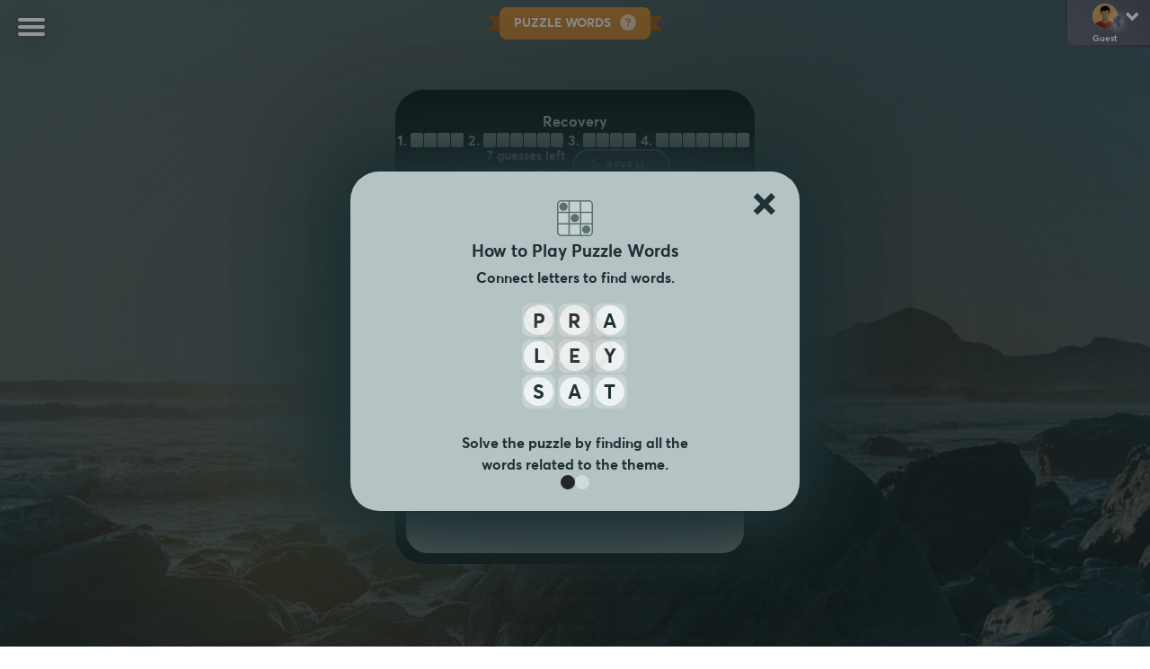

--- FILE ---
content_type: text/css
request_url: https://wordshake.com/wp-content/cache/wpo-minify/1768574819/assets/wpo-minify-header-bd0a0ee0.min.css
body_size: 13004
content:
#demonstration{padding:8px 8px 16px 8px}#lil-letter-board{border-radius:14px;width:120px;height:120px;margin:0 auto;position:relative}#lil-letter-board .letter{width:31%;height:31%;position:relative;float:left;margin:1%;background:var(--bg);border-radius:9px}#lil-letter-board .selected{background:#fff0}#lil-letter-board .letter span{position:absolute;line-height:1;font-size:22px;top:6%;left:6%;width:88%;height:88%;border-radius:100%;background:rgb(255 255 255 / 72%);display:flex;align-items:center;justify-content:center;color:var(--tile-color);transition:background-color 100ms ease,color 100ms ease;text-transform:uppercase;-webkit-user-select:none;-ms-user-select:none;user-select:none}#lil-letter-board .selected span{background-color:var(--tile-light);color:#fff;animation:selected 300ms ease}#lil-letter-board .glow .selected span{background:var(--tile-light);color:#fff}#lil-letter-board .glow .selected{animation:wordFound 800ms 200ms}#lil-letter-board.four-letter .selected span,#lil-letter-board.four-letter .goo{background:var(--four-letter)}.shake-hard{animation-name:shake-hard;animation-duration:400ms;animation-timing-function:ease-in-out;animation-iteration-count:infinite}@keyframes shake-hard{0%{transform:translate(0,0) rotate(0)}10%{transform:translate(6px,10px) rotate(-.5deg)}20%{transform:translate(-8px,-7px) rotate(.5deg)}30%{transform:translate(-9px,-3px) rotate(3.5deg)}40%{transform:translate(8px,-7px) rotate(-2.5deg)}50%{transform:translate(9px,-1px) rotate(2.5deg)}60%{transform:translate(10px,4px) rotate(1.5deg)}70%{transform:translate(3px,-4px) rotate(-2.5deg)}80%{transform:translate(2px,7px) rotate(-2.5deg)}90%{transform:translate(-8px,-9px) rotate(2.5deg)}100%{transform:translate(0,0) rotate(0)}}.lil-connectors-wrap .connector{position:relative;height:auto;float:left;width:31%;height:31%;margin:1%}.lil-connectors-wrap .connector::after{content:"";padding-bottom:100%;display:block}.play-more{margin-top:24px;color:var(--tile-medium)}.play-more-puzzles{color:#fff;background:var(--wordshake)}.text-to-speech{position:relative;background:rgb(0 0 0 / .1);color:#fff;font-family:'Averta',sans-serif;padding-left:24px;font-size:10px;text-transform:uppercase;height:40px;width:40px;border-radius:40px;margin-right:8px;border:2px solid rgb(0 0 0 / .2);cursor:pointer;box-sizing:content-box}.single-definition .text-to-speech{background:rgb(0 0 0 / .4)}.text-to-speech:hover{transform:scale(1.08);transition:transform 200ms ease}.text-to-speech.playing{transform:scale(1)}.text-to-speech::before{content:url('data:image/svg+xml; utf8, <svg xmlns="http://www.w3.org/2000/svg" viewBox="0 0 384 512"><path fill="white" d="M361 215C375.3 223.8 384 239.3 384 256C384 272.7 375.3 288.2 361 296.1L73.03 472.1C58.21 482 39.66 482.4 24.52 473.9C9.377 465.4 0 449.4 0 432V80C0 62.64 9.377 46.63 24.52 38.13C39.66 29.64 58.21 29.99 73.03 39.04L361 215z"/></svg>');position:absolute;left:14px;top:9px;height:auto;width:16px;z-index:1}.bbs-puzzles{padding:16px;font-size:24px;line-height:1;display:inline-block;border-radius:40px}.bbs-puzzles svg{width:20px;margin-right:8px;fill:#fff}.page-template-index h4{font-size:32px}.leaderboard-wrap{padding:80px 0;background:linear-gradient(transparent,rgb(0 0 0 / .6),rgb(0 0 0 / .7))}.leaderboard-wrap h2{text-align:center}.board-wrap{position:relative;width:400px;max-width:100vw;margin:0 auto 100px;border-radius:32px;background:var(--tile-color);z-index:0;text-align:center}.more-quest{background:radial-gradient(rgb(0 0 0 / .4),rgb(0 0 0 / .6)),url(/wp-content/uploads/2022/11/green-gardens.jpg) right bottom;background-size:cover}.more-quest.active,.more-quest:hover{background:radial-gradient(rgb(0 0 0 / .3),rgb(0 0 0 / .4)),url(/wp-content/uploads/2022/11/green-gardens.jpg) right bottom;background-size:cover}#end-screen-message.game-not-ended #submit-score,#end-screen-message.game-not-ended .keep-playing{display:inline-block}#end-screen-message.game-not-ended .game-leaderboard,#end-screen-message.game-not-ended .daily-puzzle,#end-screen-message.game-not-ended .countdown-to-tomorrow,#end-screen-message.game-not-ended .secondary-button,#end-screen-message.game-not-ended .game-summary,#end-screen-message.game-not-ended .send-to-friend{display:none}#end-screen-message .ribbon{position:absolute;top:-24px;left:50%;transform:translateX(-50%);margin:0;font-size:20px}.single-post #end-screen-message .inner{padding:72px 32px 124px}.single-daily-wordshake #end-screen-message #word-summary{padding:32px 24px;text-transform:uppercase;display:block;color:#fff0;min-height:88px;text-shadow:0 0 16px var(--tile-color)}#you-found-the-ws{font-size:16px;line-height:1;padding:8px}#word-summary .wordshake-link{display:none;font-size:24px;text-transform:capitalize}.founded #word-summary .wordshake-link{display:block}.single-daily-wordshake #end-screen-message #word-summary span:hover{text-shadow:0 0 16px var(--tile-color)}.single-daily-wordshake #end-screen-message .inner{padding:88px 0 32px}.single-daily-wordshake #end-screen-message.founded #word-summary,.single-daily-wordshake #end-screen-message.founded #word-summary a{color:#fff}.single-daily-wordshake #end-screen-message.founded #word-summary a:hover{text-decoration:underline}.single-daily-wordshake #end-screen-message.founded #word-summary .complete-the-puzzle{display:none}.single-daily-wordshake #word-summary .complete-the-puzzle{position:absolute;color:#fff;left:50%;transform:translateX(-50%);top:20px;line-height:1.3}.single-daily-wordshake .game-leaderboard{margin:0 auto 8px;position:relative;height:160px}.single-daily-wordshake .game-leaderboard::before{display:block;content:'Highest Scoring Logged-In Players';font-size:10px;line-height:1;background:#97a1a2;position:sticky;top:0;left:0;padding:2px 0 4px;z-index:1;color:#fff}.end-praise{font-size:16px;text-transform:uppercase;line-height:1;padding:4px;margin:0}.overlay .slides{display:flex;scroll-snap-type:x mandatory;overflow-x:scroll;scroll-behavior:smooth;height:auto;padding:0;align-items:center}.slide{flex:none;width:100%;height:100%;scroll-snap-align:start;display:flex;flex-direction:column;align-items:center;justify-content:center}.slide h2{font-size:18px;margin:0}.pagination{position:absolute;bottom:24px;left:50%;transform:translateX(-50%);display:flex;gap:10px}.dot{width:16px;height:16px;border-radius:50%;background:rgb(255 255 255 / .4);border:none;cursor:pointer}.dot.active{background:rgb(0 0 0 / .8)}.slides::-webkit-scrollbar{display:none}#end-screen-message .play-vocab-challenge{position:absolute;bottom:0;left:0;width:100%;padding:20px;z-index:1;color:#fff;display:flex;align-items:center;justify-content:center;gap:16px;border-radius:0 0 32px 32px}#end-screen-message .play-vocab-challenge::after{content:'';top:0;left:0;right:0;bottom:0;width:100%;height:100%;z-index:-1;position:absolute;background:radial-gradient(var(--light-overlay));border-radius:0 0 32px 32px}#end-screen-message .play-vocab-challenge .button{background:var(--ribbon);display:flex;gap:8px;align-items:center;justify-content:center;color:#fff}#end-screen-message .play-vocab-challenge .button svg{margin-left:-4px}#end-screen-message .play-vocab-challenge .button .grid-background{fill:#fff}#end-screen-message .star svg{fill:rgb(0 0 0 / .2)}.single-daily-wordshake #end-screen-message .percentage{position:absolute;top:-24px;line-height:1;width:100%}.single-daily-wordshake #end-screen-message .point-percentage{position:absolute;top:0;left:0;width:100%;text-align:center;font-size:16px;line-height:1;padding-top:2px}.single-daily-wordshake #end-screen-message .point-percentage span{color:var(--tile-light)}.single-daily-wordshake #end-screen-message .point-percentage::after{content:'Points';font-size:11px;color:var(--tile-light);padding-left:4px}.star-display-wrap{display:flex;margin:40px auto 4px;align-items:center;justify-content:center;position:relative;padding:2px 4px 4px;border-radius:40px;max-width:max-content;z-index:1}.star-display-wrap .progress{position:absolute;height:100%;width:0;left:0;top:0;border-radius:100px;z-index:0}.star-display-wrap .progress.word-builder{width:calc(20% + 4px);background:linear-gradient(to right,var(--three-letter),var(--four-letter))}.star-display-wrap .progress.word-expert{width:calc(40% + 4px);background:linear-gradient(to right,var(--three-letter),var(--four-letter),var(--five-letter),var(--six-letter))}.star-display-wrap .progress.word-scholar{width:calc(60% + 4px);background:linear-gradient(to right,var(--three-letter),var(--four-letter),var(--five-letter),var(--six-letter),var(--seven-letter))}.star-display-wrap .progress.word-genius{width:calc(80% + 4px);background:linear-gradient(to right,var(--three-letter),var(--four-letter),var(--five-letter),var(--six-letter),var(--seven-letter),var(--eight-letter))}.star-display-wrap .progress.word-master{width:calc(100% + 4px);background:linear-gradient(to right,var(--three-letter),var(--four-letter),var(--five-letter),var(--six-letter),var(--seven-letter),var(--eight-letter),var(--nine-letter))}.star-display-wrap .star{width:24px;height:24px;padding:4px;opacity:.4;z-index:2;position:relative;z-index:1}#end-screen-message .star-display-wrap .star.earned{opacity:1}#end-screen-message .star-display-wrap .star.earned svg{fill:#fff;z-index:1;position:relative;opacity:.16}#end-screen-message .star-display-wrap .star.earned.active svg{opacity:1}.star-totals{display:flex;width:116px;max-width:100%;justify-content:space-between;font-size:12px;margin:0 auto}.star-totals .star{width:16px;display:block;text-align:center;font-size:11px}.gauge-container h4{font-size:11px;line-height:1;padding:8px 0 4px;color:var(--tile-light)}.game-star{width:16px;height:16px;position:absolute;top:-6px;left:-6px;opacity:.4}#progressTicker{font-size:10px;line-height:18px;width:18px;height:18px;position:absolute;top:-6px;left:-6px;background:var(--three-letter);border-radius:16px}.game-star svg{fill:#fff;padding:3px;border-radius:24px}.star-top-left.collected svg{background:var(--three-letter)}.star-top-left.word-expert svg{background:var(--five-letter)}.star-top-left.word-scholar svg{background:var(--six-letter)}.star-top-left.word-genius svg{background:var(--seven-letter)}.star-top-left.word-master svg{background:var(--eight-letter)}.game-star.collected{opacity:1}.star-top-right{right:-6px;left:auto}.star-bottom-right{bottom:-6px;top:auto;left:auto;right:-6px}.star-bottom-left{top:auto;bottom:-6px}#star{width:116px;margin:24px 0 0}.gauge-container .player-praise{font-size:14px;line-height:1;display:flex;flex-direction:column;gap:6px;padding:6px 0 8px;color:var(--tile-medium)}.gauge-container{display:none;min-height:70px;margin-top:16px}.gauge-wrap{width:100px;height:48px;border-radius:100% 100% 0 0;margin:4px auto 0;position:relative;overflow:hidden}.gauge{width:96px;height:96px;border-radius:50%;background-image:linear-gradient(var(--seven-letter),var(--three-letter));transform:rotate(90deg);opacity:1}.gauge-praise{font-size:16px;margin:8px auto 4px;text-align:center;width:100%;color:var(--tile-color)}.pointer-container{position:absolute;width:100%;height:100%;bottom:2px;left:0;display:flex;align-items:center;justify-content:center}.pointer{position:absolute;bottom:0;width:4px;height:50px;border-radius:8px;background-color:var(--tile-color);transform-origin:bottom;transform:rotate(var(--rotation,-90deg))}#gauge-star{width:16px;height:auto;fill:var(--bronze);position:absolute;bottom:-8px;z-index:1;left:calc(50% - 6px)}.word-expert #gauge-star{fill:var(--silver)}.word-scholar #gauge-star{fill:var(--emerald)}.word-genius #gauge-star{fill:var(--gold)}.word-master #gauge-star{fill:var(--diamond)}.total-players{line-height:1;color:var(--tile-light);margin-top:16px;font-size:14px;display:none}#end-screen-message .secondary-button{color:var(--tile-color)}#word-summary{padding:32px 24px 24px;background-size:cover;background-position:center center;color:#fff;text-transform:capitalize;position:absolute;top:0;left:0;width:100%;z-index:0;border-radius:32px 32px 0 0}#word-summary::after{content:'';top:0;left:0;right:0;bottom:0;width:100%;height:100%;z-index:-1;position:absolute;background:radial-gradient(hsl(var(--hue) 24% 36% / 72%),hsl(var(--hue) 24% 24% / 72%));border-radius:32px 32px 0 0}#end-screen-message h3{font-size:14px;margin:16px 0 8px}#end-screen-message .countdown-to-next-game::before{display:none}#end-screen-message .countdown-to-next-game{color:var(--tile-color);font-size:14px;display:block;height:auto;padding:4px 0;height:32px}.keep-playing.button{z-index:1;display:none;background:var(--wordshake);margin:16px auto 8px}.hint-icon{display:inline-block;width:28px;height:28px;background:rgb(0 0 0 / .2);padding:3px;border-radius:26px;vertical-align:middle}.hint-icon svg{height:80%;fill:#fff}.button svg{height:20px;margin-left:8px;vertical-align:text-bottom;fill:#fff}.small-button svg{height:14px;margin:0 8px 4px 0;vertical-align:middle}.calculating-results{display:flex;justify-content:center;align-items:center;height:100%;width:100%;z-index:1}.calculating-results>div{width:80%;height:26px;border:2px solid rgb(0 0 0 / .16);border-radius:24px;position:relative;overflow:hidden}.calculating-results>div>span{position:absolute;left:0;top:0;height:100%;width:0;z-index:-1;background:rgb(0 0 0 / .15);animation:loadResults 6s linear}@keyframes loadResults{0%{width:0}100%{width:100%}}.calculating-results>div>span.full{width:100%}.calculating-results>div::after{content:'Calculating Results...';display:block;font-size:14px;line-height:24px;width:100%;text-align:center}.points-to-add{display:none}.game-leaderboard .player{background:#fff0}.player-image{background:none!important;position:relative}.player-progress{transition:stroke-dashoffset 500ms var(--bezier);stroke:var(--correct-letter)}.emoji{text-shadow:0 0 16px #000;padding:4px}.the-clue{font-size:16px;line-height:1;width:auto;max-width:100%;text-align:center;position:relative;text-transform:capitalize}.words-to-find{text-transform:capitalize;display:flex;flex-wrap:wrap;gap:4px;justify-content:center;align-items:center;padding:8px 0;position:relative}.words-to-find .quotes{font-size:20px}#the-wordshake{position:relative;margin-bottom:4px;cursor:pointer}#the-wordshake::before,#word-summary span::before{content:'THE WORDSHAKE';font-size:10px;line-height:1.4;opacity:.5;display:block;padding-bottom:2px}#the-wordshake.founded::before{display:none}#the-wordshake .t-t-content{max-height:72px;padding:8px 16px}#friend-results{font-size:16px;background:rgb(255 255 255 / .6);border-radius:12px;padding:16px;margin:8px;font-size:24px;display:none}.daily-ws-goal{font-size:16px;line-height:1.5;text-align:center;width:auto;display:inline-block;max-width:100%;border:2px solid var(--bg);background:rgb(0 0 0 / .2);border-radius:10px;padding:8px 16px;position:relative;margin:4px;backdrop-filter:blur(16px);display:none}.daily-ws-goal strong{display:block;padding:16px;font-size:20px;line-height:1.3}.daily-ws-goal .close-x{position:absolute;top:0;right:12px;display:block;height:28px;font-size:28px;line-height:1;cursor:pointer}.wtf{position:relative;text-align:center;margin:0;padding:2px 4px;border-radius:6px}.wtf.founded{background:var(--correct-letter)}.wtf strong{line-height:1;width:14px;height:16px;font-size:16px;margin:0 .5px;padding:0;display:inline-block;text-align:center;color:#fff0;position:relative;user-select:none;border-radius:2px;background:var(--bg);font-weight:400}#the-wordshake strong{line-height:22px;width:20px;height:22px;font-size:16px;border-radius:3px;margin:0 .6px}.wtf-wrap strong svg{width:14px}.wtf strong.show-it{color:#fff;border-color:#fff0}#the-wordshake.founded strong{width:16px}#the-wordshake strong.show-it{background:var(--correct-letter);box-shadow:0 0 16px rgb(255 255 255 / .24)}#the-wordshake.founded strong.show-it{color:#fff;box-shadow:none}#the-wordshake strong.one::before,#the-wordshake strong.two::before,#the-wordshake strong.three::before,#the-wordshake strong.four::before{content:'';background:var(--correct-letter);position:absolute;bottom:0;left:0;width:100%;transition:height 400ms var(--bezier);border-radius:0 0 3px 3px;z-index:0}#the-wordshake strong.three::after{color:var(--half-white)}#the-wordshake strong.four::after{color:#fff}#the-wordshake strong.one::before{height:20%}#the-wordshake strong.two::before{height:40%}#the-wordshake strong.three::before{height:60%}#the-wordshake strong.four::before{height:80%}#the-wordshake strong.five::before{height:100%;border-radius:0 0 3px 3px}#the-wordshake .float-up::before,#the-wordshake.founded strong::before,#the-wordshake.founded strong::after{display:none!important}.wtf.founded strong{background:#fff0;color:#fff}#the-wordshake strong::after{content:'+25';font-size:9px;line-height:1;position:absolute;bottom:6px;left:0;width:100%;z-index:0;color:rgb(0 0 0 / .16)}.wtf .float-up{color:#fff!important;background:var(--correct-letter)}.wtf .float-up::after{color:#fff!important}.founded .float-up::after{color:#fff0}.wtf .show-it::after{opacity:0}.wtf.show-points strong::after{color:rgb(255 255 255 / .4)}.wtf .float-up::after{transform:translateY(-20px) scale(1.1);transition:transform 300ms ease}.no-touch{pointer-events:none;opacity:.7!important}.disabled{pointer-events:none!important;cursor:default}.disabled .letter{pointer-events:none!important;cursor:default}.greyed-out{opacity:.2!important}.master-grid{display:grid;grid-template-columns:minmax(150px,1fr) minmax(404px,2fr) minmax(150px,1fr);justify-items:center;width:1020px;max-width:100%;position:relative;margin:0 auto;gap:0 16px;min-height:100vh;box-sizing:border-box}.home .master-grid,.single .master-grid{max-width:480px}#game-wrap{display:flex;flex-direction:column;width:100%;margin:0 auto;position:relative;background-size:cover;align-items:center;padding-bottom:80px}.wordGoal,.pointGoal,#wordGoal,#totalStars{display:none}.timer-wrap{text-align:center;font-size:13px;position:relative;border:6px solid rgb(0 0 0 / .3);border-radius:50%;width:40px;height:40px;margin:8px auto;display:flex;justify-content:center;align-items:center;z-index:0;display:none}.leaderboard-header{font-size:10px;text-transform:uppercase;position:relative;margin:4px;text-align:center}.leaderboard-header::before,.leaderboard-header::after{content:url('data:image/svg+xml; utf8, <svg viewBox="0 0 576 512"><g><path fill="rgba(0,0,0,.9)" d="M288 32C265.9 32 247.1 49.91 247.1 72s17.91 40 40 40s40-17.91 40-40S310.1 32 288 32zM39.1 96c-22.09 0-40 17.91-40 40s17.91 40 40 40s40-17.91 40-40S62.09 96 39.1 96zM536 96c-22.09 0-40 17.91-40 40s17.91 40 40 40S576 158.1 576 136S558.1 96 536 96z" ></path><path d="M39.1 176c.2461 0 .459-.1164 .7051-.1203C40.46 175.9 40.25 176 39.1 176zM535.3 175.9C535.5 175.9 535.8 176 536 176C535.8 176 535.5 175.9 535.3 175.9zM504.5 159.6l-89.63 71.7c-15.91 12.73-39.5 7.546-48.61-10.68l-57.6-115.2C302.6 109.2 295.7 112 287.1 112S273.4 109.2 267.3 105.4L209.7 220.6c-9.111 18.22-32.71 23.4-48.61 10.68l-89.63-71.7C64.3 169.1 53.48 175.6 40.71 175.9l50.52 277.8C93.99 468.9 107.2 480 122.7 480h330.6c15.46 0 28.72-11.06 31.48-26.27l50.52-277.9C522.5 175.6 511.7 169.1 504.5 159.6z"></path></g></svg>');width:16px;height:16px}.timer-wrap::after{content:url('data:image/svg+xml; utf8, <svg xmlns="http://www.w3.org/2000/svg" viewBox="0 0 384 512"><path fill="rgba(255,255,255,.9)"  d="M32 448H352C369.7 448 384 462.3 384 480C384 497.7 369.7 512 352 512H32C14.33 512 0 497.7 0 480C0 462.3 14.33 448 32 448zM32 0H352C369.7 0 384 14.33 384 32C384 49.67 369.7 64 352 64H288V74.98C288 100.4 277.9 124.9 259.9 142.9L192 210.7L124.1 142.9C106.1 124.9 96 100.4 96 74.98V64H32C14.33 64 0 49.67 0 32C0 14.33 14.33 0 32 0V0z"/><path fill="rgba(255,255,255,.5)"  d="M78.86 323.9L146.7 256L78.86 188.1C48.86 158.1 32 117.4 32 74.98V64H96V74.98C96 100.4 106.1 124.9 124.1 142.9L192 210.7L259.9 142.9C277.9 124.9 288 100.4 288 74.98V64H352V74.98C352 117.4 335.1 158.1 305.1 188.1L237.3 256L305.1 323.9C335.1 353.9 352 394.6 352 437V448H288V437C288 411.6 277.9 387.1 259.9 369.1L192 301.3L124.1 369.1C106.1 387.1 96 411.6 96 437V448H32V437C32 394.6 48.86 353.9 78.86 323.9V323.9zM101.5 346.5L78.86 323.9z"/></svg>');position:absolute;right:-20px;top:5px;width:8px}.timer-wrap.halfway::after{content:url('data:image/svg+xml; utf8, <svg xmlns="http://www.w3.org/2000/svg" viewBox="0 0 384 512"><path fill="rgba(255,255,255,.9)" d="M32 0H352C369.7 0 384 14.33 384 32C384 49.67 369.7 64 352 64H32C14.33 64 0 49.67 0 32C0 14.33 14.33 0 32 0zM32 448H96V437C96 418 101.6 399.6 111.1 384H272C282.4 399.6 288 418 288 437V448H352C369.7 448 384 462.3 384 480C384 497.7 369.7 512 352 512H32C14.33 512 0 497.7 0 480C0 462.3 14.33 448 32 448zM192 210.7L124.1 142.9C119.5 138.3 115.5 133.3 111.1 128H272C268.5 133.3 264.5 138.3 259.9 142.9L192 210.7z"/><path fill="rgba(255,255,255,.5)" d="M78.86 323.9L146.7 256L78.86 188.1C48.86 158.1 32 117.4 32 74.98V64H96V74.98C96 100.4 106.1 124.9 124.1 142.9L192 210.7L259.9 142.9C277.9 124.9 288 100.4 288 74.98V64H352V74.98C352 117.4 335.1 158.1 305.1 188.1L237.3 256L305.1 323.9C335.1 353.9 352 394.6 352 437V448H288V437C288 411.6 277.9 387.1 259.9 369.1L192 301.3L124.1 369.1C106.1 387.1 96 411.6 96 437V448H32V437C32 394.6 48.86 353.9 78.86 323.9V323.9zM101.5 346.5L78.86 323.9z"/></svg>')}.timer-wrap.empty::after{content:url('data:image/svg+xml; utf8, <svg xmlns="http://www.w3.org/2000/svg" viewBox="0 0 384 512"><path fill="rgba(255,255,255,.9)" d="M0 32C0 14.33 14.33 0 32 0H352C369.7 0 384 14.33 384 32C384 49.67 369.7 64 352 64H32C14.33 64 0 49.67 0 32zM0 480C0 462.3 14.33 448 32 448H96V437C96 411.6 106.1 387.1 124.1 369.1L192 301.3L259.9 369.1C277.9 387.1 288 411.6 288 437V448H352C369.7 448 384 462.3 384 480C384 497.7 369.7 512 352 512H32C14.33 512 0 497.7 0 480z"/><path fill="rgba(255,255,255,.5)" d="M32 74.98V64H96V74.98C96 100.4 106.1 124.9 124.1 142.9L192 210.7L259.9 142.9C277.9 124.9 288 100.4 288 74.98V64H352V74.98C352 117.4 335.1 158.1 305.1 188.1L237.3 256L305.1 323.9C335.1 353.9 352 394.6 352 437V448H288V437C288 411.6 277.9 387.1 259.9 369.1L192 301.3L124.1 369.1C106.1 387.1 96 411.6 96 437V448H32V437C32 394.6 48.86 353.9 78.86 323.9L146.7 256L78.86 188.1C48.86 158.1 32 117.4 32 74.98V74.98zM101.5 165.5L78.86 188.1z"/></svg>')}.above-board{width:100%;margin:0 auto;display:flex;flex-direction:column;align-items:center;justify-content:center;padding:16px 0 8px;gap:8px}.hide{opacity:0!important;transition:opacity 300ms ease}.hintsUsed,.bonusWords{color:var(--tile-color)}.bonus-words-indicator{width:100%;height:2px;position:absolute;bottom:0;left:0;z-index:1}.bonus-words-indicator.has-wordshake{position:relative;bottom:auto;left:auto}.bonus-words-indicator svg{position:absolute;right:0;top:-6px;height:12px;fill:#fff}.bw-progress{position:absolute;left:0;top:0;width:0;height:100%;background:#fff;border-radius:0 2px 2px 0;transition:width 200ms var(--bezier)}.hint-points{color:#fff;text-shadow:0 2px 10px var(--tile-color)}.word-wrap{position:relative;width:100%;margin:0 auto;z-index:3;padding:16px}.score-reveal-wrap{width:40px;height:40px;display:flex;cursor:pointer;position:absolute;left:16px;top:7px}#score{color:var(--tile-color);text-align:left;font-size:18px;line-height:1;height:100%;display:flex;align-items:center;justify-content:center;flex-direction:column;position:relative}#score::after{content:'Points';display:block;font-size:10px}.point-wrap{display:flex;align-items:center;justify-content:center;padding:4px}#end-screen-points,#point-level{font-size:18px;line-height:1;position:relative}#end-screen-points::after{content:'points';padding-left:4px}.single-daily-wordshake #end-screen-points{display:none!important}.instructions p{width:240px}#info-dropdown p svg{height:20px;width:auto;vertical-align:middle;padding-bottom:2px}.words-possible{color:#fff}.word{font-size:14px;line-height:1;text-align:center;height:14px;color:var(--tile-medium);position:relative;display:flex;align-items:center;justify-content:center}.word .dictionary-open{background:var(--points-color);color:var(--half-white);padding:4px 8px;border-radius:24px}.word .dictionary-open:hover{color:#fff}.word .dictionary-open:hover svg{fill:#fff}.word strong{position:absolute;right:16px;vertical-align:middle;font-size:12px;display:none}.word-clone{font-size:16px;line-height:26px;position:absolute;top:0;z-index:10;width:100%;background:none!important;padding:4px!important;backdrop-filter:none;text-align:center;color:#fff!important}.new-hint-button .fill-up{position:absolute;top:0;left:0;z-index:-1;overflow:hidden;border-radius:50px;width:100%;height:100%}.new-hint-button .fill-up .fill{background:linear-gradient(to right,var(--three-letter),var(--five-letter));position:absolute;bottom:0;left:0;width:0;height:100%;transition:width 500ms var(--bezier)}.new-hint-button{display:flex;width:auto;height:36px;background:rgb(255 255 255 / .1);border-radius:32px;align-items:center;justify-content:center;font-size:12px;padding:0 24px 0 16px;gap:4px;position:relative;border:2px solid var(--light);cursor:pointer}.new-hint-button svg{display:block;width:16px;margin-right:4px;fill:#fff}.new-hint-button.hint-available,.get-definition{animation:shaker 500ms linear 1}@keyframes shaker{0%{transform:scale(1)}20%{transform:scale(1.1)}40%{transform:scale(1)}60%{transform:scale(1.08)}80%{transform:scale(1)}100%{transform:scale(1)}}.new-hint-button.hint-available svg,.get-definition svg{fill:#fff}.word-tries-left{font-size:14px;line-height:1}.word-tries-left .count{width:16px}#word-tries{padding:6px 4px 2px}.tries-hint-wrap{display:flex;align-items:center;justify-content:center;gap:8px}#word-tries .circle{width:10px;height:10px;border-radius:24px;background:rgb(0 0 0 / .2);display:inline-block;position:relative}#word-tries .circle.full{background:rgb(255 255 255 / .5)}.turn-board,.show-hint,.reveal-wordshake{width:36px;height:36px;padding:4px;border-radius:50px;position:absolute;cursor:pointer;top:8px;background:rgb(255 255 255 / 40%);border-radius:100px;display:flex;place-content:center;z-index:1}.turn-board{right:8px}.turn-board svg{fill:var(--tile-color);transition:fill 200ms ease}.turn-board:hover svg{fill:var(--tile-color);filter:drop-shadow(0 0 8px white)}.show-hint{right:52px;left:auto}.reveal-wordshake{left:52px}.reveal-wordshake.empty{background:#fff0;pointer-events:none!important;cursor:initial}.reveal-wordshake.empty svg{opacity:.4}.get-definition{background:hsl(35deg 60% 55% / 40%)}.get-definition.empty{background:#fff0;border:2px solid rgb(255 255 255 / .1);color:rgb(255 255 255 / .4)}.get-definition.empty svg{fill:rgb(255 255 255 / .4)}.reveal-wordshake.empty .num-of-reveals,.get-definition.empty .num-of-hints{display:none}.reveal-wordshake .fill-up{position:absolute;top:0;left:0;height:100%;width:100%;z-index:-1;overflow:hidden;border-radius:50px;opacity:.8}.reveal-wordshake .fill-up .fill{background:linear-gradient(to right,var(--three-letter),var(--seven-letter));position:absolute;bottom:0;left:0;width:100%;height:0;transition:height 500ms var(--bezier)}.turn-board svg{width:24px}.num-of-hints,.reveals-left,.num-of-reveals{position:absolute;top:-4px;right:-4px;width:20px;height:20px;background:var(--wordshake);color:#fff;border-radius:50%;text-align:center;line-height:20px;font-size:10px}.word-ticker{display:flex;width:100%;justify-content:center;align-items:start;padding-top:24px;position:relative}.word-ticker>div{flex:1;display:none;font-size:7px;line-height:1;color:var(--tile-color);padding:0;text-align:center;position:relative;transition:background-color 200ms ease;line-height:40px}.word-ticker div.show{display:block}.word-ticker div.completed{color:#fff0;background:var(--correct-letter)}.word-bank{padding:0 16px 8px}.timer-wrap svg{width:42px;height:42px;position:absolute;fill:#fff0;top:-7px;left:-7px;z-index:1}.flash-timer .timer-progress{animation:timerFlash 5s linear}@keyframes timerFlash{0%{stroke:#fff}15%{stroke:var(--correct-letter)}25%{stroke:#fff}40%{stroke:var(--correct-letter)}50%{stroke:#fff}65%{stroke:var(--correct-letter)}75%{stroke:#fff}90%{stroke:var(--correct-letter)}100%{stroke:#fff}}.word-ticker svg,.clue-countdown svg{width:40px;height:40px;position:absolute;fill:#fff0;left:calc(50% - 20px);top:0;z-index:1;background:rgb(255 255 255 / .2);border-radius:50px;overflow:visible}.circle-progress,.clue-progress{stroke:var(--points-color);transition:stroke-dashoffset 500ms var(--bezier);stroke-width:14px}.clue-progress{stroke:hsl(var(--hue) 50% 23%)}.circle-closed.svg{fill:var(--eight-letter);opacity:.8}.three .circle-progress{stroke:var(--three-letter)}.three.circle-closed svg{fill:var(--three-letter)}.four .circle-progress{stroke:var(--four-letter)}.four.circle-closed svg{fill:var(--four-letter)}.five .circle-progress{stroke:var(--five-letter)}.five.circle-closed svg{fill:var(--five-letter)}.six .circle-progress{stroke:var(--six-letter)}.six.circle-closed svg{fill:var(--six-letter)}.seven .circle-progress{stroke:var(--seven-letter)}.seven.circle-closed svg{fill:var(--seven-letter)}.eight .circle-progress{stroke:var(--eight-letter)}.eight.circle-closed svg{fill:var(--eight-letter)}.nine-plus .circle-progress{stroke:var(--nine-letter)}.nine-plus.circle-closed svg{fill:var(--nine-letter)}.timer-wrap .timer-progress{stroke:var(--correct-letter);stroke-dashoffset:200.737;transition:stroke-dashoffset 60s linear}.timer-wrap .timer-progress.no-transition{transition:none}.w-c{display:none}.word-ticker .total{position:relative;z-index:1;font-size:12px}.circle-closed svg{fill:var(--points-color)}.circle-closed .clue-progress{fill:url(https://wordshake.com/wp-content/themes/boggleonline/#strokeGradient)}.circle-closed .total{opacity:1;color:#fff0}.circle-closed .total::after{content:url('data:image/svg+xml; utf8, <svg xmlns="http://www.w3.org/2000/svg" viewBox="0 0 301 233"><path fill="rgb(255,255,255)" d="M108.5 220.4 c-1.6 -0.8 -24.3 -22.7 -50.4 -48.7 -34 -33.9 -47.9 -48.4 -49.2 -51.4 -3.3 -7.2 -1.9 -9.9 12.8 -24.5 13.7 -13.6 17 -15.4 23.1 -12.9 1.5 0.7 17.4 15.8 35.2 33.6 17.9 17.9 33.2 32.5 34 32.5 0.8 0 32.5 -31 70.5 -68.9 48.1 -48.1 69.9 -69.2 71.8 -69.7 6 -1.4 9.7 0.9 22.9 14.4 14.7 15 15.8 17.2 11.5 24.4 -3.4 5.7 -168.4 170.4 -172 171.8 -3.9 1.4 -6.7 1.3 -10.2 -0.6z"/></svg>');height:100%;position:absolute;display:inline-block;top:-9px;left:-6px;width:20px;z-index:1}.clue-countdown.circle-closed .total::after{content:url('data:image/svg+xml; utf8, <svg xmlns="http://www.w3.org/2000/svg" viewBox="0 0 301 233"><path fill="rgb(255,255,255)" d="M108.5 220.4 c-1.6 -0.8 -24.3 -22.7 -50.4 -48.7 -34 -33.9 -47.9 -48.4 -49.2 -51.4 -3.3 -7.2 -1.9 -9.9 12.8 -24.5 13.7 -13.6 17 -15.4 23.1 -12.9 1.5 0.7 17.4 15.8 35.2 33.6 17.9 17.9 33.2 32.5 34 32.5 0.8 0 32.5 -31 70.5 -68.9 48.1 -48.1 69.9 -69.2 71.8 -69.7 6 -1.4 9.7 0.9 22.9 14.4 14.7 15 15.8 17.2 11.5 24.4 -3.4 5.7 -168.4 170.4 -172 171.8 -3.9 1.4 -6.7 1.3 -10.2 -0.6z"/></svg>');top:4px;left:14px}.word-ticker div::after{content:'';border-radius:50%;width:26px;height:26px;position:absolute;left:calc(50% - 13px);top:7px;z-index:0}.word-ticker div.circle-closed::after{width:100%;height:100%;top:0;left:0}.word-ticker div.circle-closed.animate::after{animation:explode 800ms forwards;background:var(--correct-letter)}.explode{animation:explode 800ms}@keyframes explode{0%{transform:scale(1)}100%{transform:scale(160);opacity:0}}.word-ticker div::before{content:'...';display:block;position:absolute;color:var(--tile-light);opacity:.8;top:-18px;left:0;width:100%;font-size:16px;line-height:1;text-align:center;white-space:pre-wrap}.word-ticker .four::before{content:'....'}.word-ticker .five::before{content:'.....'}.word-ticker .six::before{content:'......'}.word-ticker .seven::before{content:'.......'}.word-ticker .eight::before{content:'........'}.word-ticker .nine-plus::before{content:'.........+'}.word-ticker div.got::after{background:rgb(210 139 45 / .5)}.percentage-praise{color:var(--tile-color);display:flex;flex-direction:column;align-items:center;justify-content:space-around;padding:8px;font-size:16px;line-height:1}.percentage-praise span{font-size:40px}.percentage-praise.visible{animation:plopInOut 2000ms linear forwards}@keyframes plopInOut{0%{opacity:0;top:-100%}50%{opacity:1;top:0%;animation-timing-function:var(--bezier)}51%{opacity:1;top:0%}100%{opacity:0;top:100%}}.praise{display:none;flex-direction:column;position:absolute;top:0;left:0;width:100%;height:100%;align-items:center;justify-content:center;z-index:3;font-size:32px;line-height:1;pointer-events:none;color:#fff;-webkit-transform:translateY(0);transform:translateY(0);text-align:center;filter:drop-shadow(0 0 24px var(--tile-color));text-shadow:0 0 24px var(--tile-color);text-transform:capitalize}.praise.three{background:radial-gradient(circle 100px,var(--three-letter),transparent)}.praise.four{background:radial-gradient(circle 100px,var(--four-letter),transparent)}.praise.five{background:radial-gradient(circle 100px,var(--five-letter),transparent)}.praise.six{background:radial-gradient(circle 100px,var(--six-letter),transparent)}.praise.seven{background:radial-gradient(circle 100px,var(--seven-letter),transparent)}.praise.eight{background:radial-gradient(circle 100px,var(--eight-letter),transparent)}.praise.nine-plus{background:radial-gradient(circle 160px,var(--eight-letter),transparent)}.praise-display{display:flex;background:radial-gradient(circle 180px,hsl(34deg 65% 50%),#fff0);font-size:40px;border-radius:24px}.praise-display span{font-size:16px;padding-top:16px}.praise-show{display:flex;animation:floatUp 1600ms ease-out 1}.wordshake-praise{display:flex;background:radial-gradient(circle 180px,hsl(34deg 65% 50%),#fff0);font-size:40px;border-radius:24px;animation:floatUp 1600ms ease-out 1}@keyframes floatUp{0%{opacity:0}10%{opacity:1}50%{opacity:1}100%{opacity:0;transform:translateY(-32%)}}@keyframes Dance{0%,20%{transform:translateY(0)}40%{transform:translateY(-20px)}50%{transform:translateY(5px)}60%{transform:translateY(-10px)}80%{transform:translateY(2px)}100%{transform:translateY(0)}}.dance{animation:Dance 800ms}.game-leaderboard a{color:var(--tile-color)}.game-leaderboard .player,.daily-leaderboard .player{display:flex;flex-direction:row;justify-content:start;align-items:center;padding:4px 8px;border-bottom:1px solid rgb(0 0 0 / .05)}.bbs-score,#bbs-score,#bbs-hintsLeft,#bbs-wordCount,#bbs-clueWords{display:none!important}.player a{display:flex;align-items:center;position:relative;width:100%}.player .name{max-width:210px;overflow:hidden;text-overflow:ellipsis;font-size:10px}.player .points{margin-left:auto;background:rgb(0 0 0 / .1);border-radius:30px;color:var(--color);padding:8px;text-align:left;position:relative;font-size:12px}.player .percentage{font-size:12px}#player-bb{background:rgb(0 0 0 / .1)}.player img{height:30px;width:30px;border-radius:30px;margin:0 4px;display:block}.single-quest .player img,.game-results .player img{margin:0 8px}.game-leaderboard,.daily-leaderboard{width:400px;margin:16px auto 8px;max-width:100%;height:140px;overflow-y:scroll;border-radius:14px;border:2px solid rgb(0 0 0 / .2);background:rgb(255 255 255 / .1);overflow-y:auto;color:var(--color);touch-action:pan-y;-ms-overflow-style:none;scrollbar-width:none}.game-leaderboard{display:none}.daily-leaderboard{background:var(--bg);--color:var(--tile-color)}.game-leaderboard .place,.daily-leaderboard .place{font-size:12px;padding-left:8px}.game-leaderboard .player img,.daily-leaderboard .player img{margin:0 12px}.game-leaderboard .bbs,.daily-leaderboard .bbs{background:rgb(255 255 255 / .4);background:hsl(186deg 70% 25% / 10%)}.game-leaderboard .player .biggest,.daily-leaderboard .player .biggest{font-size:12px;text-transform:uppercase;margin-left:auto;margin-right:16px}.clue-countdown{flex:1;font-size:9px;color:#fff;padding:0;text-align:center;position:relative;transition:background-color 200ms ease;line-height:40px;display:inline-block;width:48px}.clue-countdown .w-c,.clue-countdown .total{font-size:12px}.clue-countdown::after{content:'';border-radius:50%;width:26px;height:26px;position:absolute;left:calc(50% - 13px);top:7px;z-index:0}.words-found-left{font-size:14px;line-height:1.2}.progress-praise{color:rgb(255 255 255 / .6);font-size:12px;line-height:1;padding:8px;display:flex;align-items:center}.progress-praise svg{height:14px;padding-right:4px;padding-bottom:2px;display:block}.progress-star{width:10px;fill:#fff;top:1px;left:-3px;position:absolute;padding:1px;background:var(--bronze);border-radius:20px}#progressSVG{position:absolute;top:0;left:0;width:100%;height:100%;z-index:0}#progressSVG path{stroke:var(--three-letter);stroke-width:16px;fill:none;transition:stroke-dashoffset 400ms var(--bezier)}#progressSVG.word-expert path{stroke:var(--five-letter)}#progressSVG.word-scholar path{stroke:var(--six-letter)}#progressSVG.word-genius path{stroke:var(--seven-letter)}#progressSVG.word-master path{stroke:var(--eight-letter)}.checkmark{position:absolute;left:-10px;top:-10px;width:40px;height:auto;display:none;z-index:2}.hand,.lil-hand{display:none;position:absolute;top:0;left:0;z-index:4;pointer-events:none;-webkit-filter:drop-shadow(2px 3px 10px var(--shadow));filter:drop-shadow(2px 3px 10px var(--shadow))}.game-right{position:absolute;right:0;top:0;width:48px}.game-wrap{background:hsl(var(--hue) 12% 74% / 1);padding:0 0 40px;width:calc(100% - 24px);margin:12px;border-radius:24px;position:relative}.single-daily-wordshake .game-wrap{padding-bottom:8px}.game-wrap::after{content:'';width:100%;height:100%;background:var(--bg);display:none;opacity:.4;position:absolute;top:0;left:0;z-index:4;border-radius:26px}.game-wrap.game-ended::after{display:flex;justify-content:center;align-items:center}.game-wrap-track{position:absolute;width:calc(100% + 24px);height:calc(100% + 24px);top:-12px;left:-12px;z-index:-1;overflow:hidden;border-radius:32px;background:rgb(255 255 255 / .1)}.send-to-friend{text-align:center;min-height:64px;display:flex;flex-direction:column;align-items:center;justify-content:center;margin-top:24px}.send-to-friend .button{background:var(--wordshake);color:#fff;padding:0 32px}.url-desc{display:none;padding:0;color:var(--color);font-size:12px;line-height:1;padding:4px 0;position:relative}.url-desc.floatUp::after{content:'URL Copied to Clipboard!';font-size:24px;color:#fff;text-shadow:0 0 8px var(--tile-color),0 0 24px var(--tile-color),0 0 32px var(--tile-color);position:absolute;bottom:0;left:0;width:100%;animation:floatUp 2s ease 1}#friendUrl{font-size:10px;line-height:1;color:var(--color);border:none;background:#fff;padding:8px;text-decoration:none;border-radius:6px;cursor:pointer;-webkit-appearance:none;appearance:none;width:100%;font-family:'Averta';display:none;margin-bottom:8px}.end-the-game.game-ended{pointer-events:none}#share-text{font-family:'Averta',sans-serif;width:280px;max-width:100%;height:60px;border-radius:8px;border:none;padding:8px 16px;color:var(--tile-light);background:rgb(255 255 255 / .8);display:none}.shareable-links{display:flex;gap:16px;align-items:center;justify-content:center;margin:12px auto 32px;width:288px}.share-button{color:#fff;padding:4px 8px;border-radius:4px;font-size:12px;background:var(--wordshake);display:flex;align-items:center;justify-content:center;gap:8px;position:relative}.share-button svg{fill:#fff;height:16px}#letter-board{cursor:pointer;border-radius:20px;position:relative;margin:0 auto;width:308px;height:308px;max-width:100%;-youbkit-touch-callout:none;-youbkit-user-select:none;-moz-user-select:none;-ms-user-select:none;-webkit-user-select:none;user-select:none;touch-action:none;z-index:2;transition:transform 800ms ease;transform-origin:center center}#letter-board.turn-1{transform:rotate(90deg)}#letter-board.turn-2{transform:rotate(180deg)}#letter-board.turn-3{transform:rotate(270deg)}#letter-board.turn-4{transform:rotate(360deg)}#letter-board.turn-1 .letter,#letter-board.turn-2 .letter,#letter-board.turn-3 .letter,#letter-board.turn-4 .letter{transition:transform 800ms ease;transform-origin:center center;-webkit-text-decoration-skip:none}#letter-board.turn-1 .letter{transform:rotate(-90deg)!important}#letter-board.turn-2 .letter{transform:rotate(-180deg)!important}#letter-board.turn-3 .letter{transform:rotate(-270deg)!important}#letter-board.turn-4 .letter{transform:rotate(-360deg)!important}#letter-board.no-transition{transition:none!important}.letter{border-radius:8px;text-transform:capitalize;position:relative;float:left;width:23%;height:auto;margin:1%;background:var(--bg)}.letter::after{content:"";padding-bottom:100%;display:block}#letter-board.turn .letter{transition:transform 800ms ease;transform:rotate(-90deg)!important;transform-origin:center center}.glow .selected span{background:var(--tile-light);color:#fff}.letter span{position:absolute;line-height:1;font-size:38px;top:6%;left:6%;width:88%;height:88%;border-radius:100%;background:rgb(255 255 255 / 68%);display:flex;align-items:center;justify-content:center;color:var(--tile-color);transition:background-color 100ms ease,color 100ms ease}.starting-frequency,.board-frequency{position:absolute;font-size:11px;line-height:14px;bottom:0;left:0;color:var(--tile-light);display:none;border-radius:16px;width:14px;height:14px;transition:transform 200ms ease,background 200ms ease;pointer-events:none}.board-frequency{right:0;left:auto;opacity:.6}.wordshake-found .starting-frequency,.word-expert .starting-frequency{display:block}.word-scholar .board-frequency,.word-scholar .starting-frequency,.word-genius .board-frequency,.word-genius .starting-frequency{display:block}.starting-frequency.highlight,.board-frequency.highlight{background:var(--tile-color);color:#fff;transform:scale(1.2)}.letter .clue-clone{position:absolute;background:var(--correct-letter);color:#fff;width:100%;height:100%;left:0;top:0;border-radius:100px;filter:var(--dropshadow);z-index:1}.letter .clue-clone.remove{opacity:0;transition:opacity 300ms ease}.letter .clue-clone.got-points{background:#fff;color:#fff0}.letter .hint-clone{position:absolute;background:var(--three-letter);color:#fff;width:100%;height:100%;left:0;top:0;border-radius:100px;z-index:1}.word-expert .letter .hint-clone{background:var(--five-letter)}.word-scholar .letter .hint-clone{background:var(--six-letter)}.word-genius .letter .hint-clone{background:var(--seven-letter)}.word-master .letter .hint-clone{background:var(--eight-letter)}.highlighted span{border:6px solid var(--tile-light)}.selected span{background-color:var(--tile-light);color:#fff;animation:selected 300ms ease;border:none}@keyframes selected{0%{transform:scale(1)}30%{transform:scale(.96)}60%{transform:scale(1.04)}100%{transform:scale(1)}}.glow .selected span{animation:wordFound 800ms 200ms}@keyframes wordFound{0%{transform:scale(1)}40%{transform:scale(1.2)}80%{transform:scale(.95)}100%{transform:scale(1)}}@keyframes bg-animation{0%{background-position:right}100%{background-position:left}}.all-the-words,.word-columns{display:flex;display:none;width:100%;justify-content:center;align-items:start}.all-the-words{margin-top:8px}.word-columns>div{display:none;flex:1;font-size:11px;line-height:1;color:#fff;text-align:center;min-width:40px}.word-columns>div>div{padding:4px 0}.word-columns>div>div:first-of-type{margin-top:8px}.all-the-words.show,.word-columns.active{display:flex}.all-the-words .show,.word-columns .show{display:block}.word-group{font-size:12px;line-height:1;text-transform:uppercase;display:none;flex:1;text-align:center}.word-group .game-word{display:block;padding:4px;margin-left:2px;position:relative;cursor:pointer;color:#fff}.word-group .bb-found-it{border-radius:4px;background:var(--correct-letter);color:#fff}.word-group .bb-found-it-bonus{border-radius:4px;background:var(--eight-letter);color:#fff!important}#letter-board.three-grid{width:260px;height:260px;margin:0 auto}.three-grid .letter,.three-grid .connector{display:none;width:31%;height:31%}.three-grid .in-play{display:block}.selected{background:#fff0}.glow .selected span{color:#fff}.connectors-wrap,.lil-connectors-wrap{z-index:0;pointer-events:none;width:100%;height:100%;position:absolute;top:0;left:0;cursor:pointer}.connector{position:relative;height:auto;float:left;width:23%;margin:1%}.connector::after{content:"";padding-bottom:100%;display:block}.connector .goo{position:absolute;background:var(--tile-light);transition:background 100ms ease}.left .goo{left:-20%;bottom:40%}.upleft .goo{left:-45%;top:-15%}.up .goo{left:40%;top:-20%}.upright .goo{right:-45%;top:-15%}.right .goo{right:-20%;bottom:40%}.downright .goo{right:-45%;bottom:-15%}.down .goo{left:40%;bottom:-20%}.downleft .goo{left:-45%;bottom:-15%}.upleft .goo,.downright .goo{width:80%;height:20%;-webkit-transform:rotate(45deg);transform:rotate(45deg)}.upright .goo,.downleft .goo{width:80%;height:20%;-webkit-transform:rotate(-45deg);transform:rotate(-45deg)}.left .goo,.right .goo{width:40%;height:20%}.up .goo,.down .goo{width:20%;height:40%}.total-points span{font-size:20px}.total-points::after{content:' PTS';font-size:12px}.trophy{fill:var(--three-letter)}.base{fill:var(--color)}.w-h-p{color:var(--tile-light);display:flex;width:100%;align-items:center;justify-content:center;font-size:12px}.goal-wrap{opacity:0;line-height:1;width:100%;display:block;position:relative;display:flex;align-items:center;justify-content:center}.goal-progress-words .progress{height:100%;display:inline-block;position:absolute;left:0;top:0;width:0;border-radius:50px;background:var(--ribbon)}.goal-progress-words{border-radius:50px;line-height:30px;position:relative;transition:width 200ms ease;height:30px;overflow:hidden;width:100%;box-sizing:content-box}.progress-text{position:absolute;z-index:1;left:0;top:0;text-align:center;width:100%;opacity:0}.three-letter .selected span,.three-letter .goo{background:var(--three-letter)}.three-letter .selected .board-frequency,.three-letter .selected .starting-frequency{color:var(--three-letter)}.four-letter .selected span,.four-letter .goo{background:var(--four-letter)}.four-letter .selected .board-frequency,.four-letter .selected .starting-frequency{color:var(--four-letter)}.five-letter .selected span,.five-letter .goo{background:var(--five-letter)}.five-letter .selected .board-frequency,.five-letter .selected .starting-frequency{color:var(--five-letter)}.six-letter .selected span,.six-letter .goo{background:var(--six-letter)}.six-letter .selected .board-frequency,.six-letter .selected .starting-frequency{color:var(--six-letter)}.seven-letter .selected span,.seven-letter .goo{background:var(--seven-letter)}.seven-letter .selected .board-frequency,.seven-letter .selected .starting-frequency{color:var(--seven-letter)}.wordshake-letter .selected span,.wordshake-letter .goo{background:var(--wordshake)}.wordshake-clues{display:flex;flex-wrap:wrap;align-items:center;justify-content:center;gap:12px 8px}.wordshake-clues.idiom{gap:0}.wordshake-clues .quotes{font-size:18px;line-height:1;padding:0;color:#fff;margin:0;padding-bottom:8px}.wordshake-clues>strong{color:rgb(255 255 255 / .6);padding:0 0 0 7px;font-size:14px;line-height:1}.wordshake-clues>strong svg{width:12px;fill:rgb(255 255 255 / .8)}.theme{width:100%;text-align:center;font-size:16px;line-height:1.4;text-transform:capitalize;padding:8px 0 0}.theme span{display:block;font-size:10px;line-height:1;color:var(--light)}.archive-section{text-align:center;margin:100px auto;width:820px;max-width:100%}.game-summary{width:100%;text-align:center;margin:8px 0}.single-post .game-summary{margin:16px 0}#good-job{display:none;font-size:14px;line-height:1.4;color:var(--tile-medium);margin:8px auto;width:280px;max-width:100%}#good-job strong{display:block;color:var(--tile-color);font-size:16px;padding-top:12px}.game-stats{display:flex;justify-content:center;align-items:center;gap:16px;text-transform:lowercase;color:var(--tile-light);font-size:12px;line-height:1.2}.game-stats strong{display:block;color:var(--tile-color);font-size:24px}.game-summary-date{color:#fff;font-size:16px}.inner-content .game-summary{color:#fff}#submit-score{display:none;margin:8px auto;z-index:1;display:none;color:var(--tile-color)}.single-daily-wordshake #submit-score{border-color:var(--background)}.page-template-boggle #submit-score{margin-bottom:16px}.overlay{display:none;position:absolute;top:0;left:0;z-index:6;color:var(--tile-color);width:100%;min-height:100vh;height:auto;text-align:center;flex-direction:column;align-items:center;justify-content:center;background:radial-gradient(rgb(0 0 0 / .6),rgb(0 0 0 / .4))}.overlay .inner{width:500px;max-width:100%;height:auto;border-radius:32px;background:hsl(var(--hue) 12% 74% / 1);box-shadow:0 0 40px var(--tile-color),0 0 80px var(--tile-color),0 0 120px var(--tile-color),0 0 160px var(--tile-color);padding:32px;position:relative;margin-top:40px}.overlay p{font-size:16px;line-height:1.5;text-align:center;margin:8px auto;padding:0;width:280px;max-width:100%;z-index:1}.overlay .close-x{position:absolute;right:24px;top:32px;font-size:56px;line-height:0;cursor:pointer;z-index:1;transition:transform 200ms ease}.close-x:hover{text-shadow:0 0 10px #fff;transform:scale(1.2);transition:transform 200ms ease}.single-post #end-screen-message .close-x,.single-daily-wordshake #end-screen-message .close-x{color:#fff;filter:drop-shadow(0 0 16px var(--tile-color))}.overlay .ribbon{margin:8px}.overlay .icon svg{width:40px;height:auto;text-align:center;padding-bottom:4px}.info-toggle{width:16px;height:16px;cursor:pointer;position:absolute;right:-24px;top:9px}.info-toggle:hover svg{fill:var(--ribbon)}.info-toggle svg{fill:#fff}.dropdown{display:flex!important}.found-word{text-transform:uppercase;display:block;position:relative;cursor:pointer}.found-word:hover,.game-word:hover{text-decoration:underline}.found-word.bonus-word,.game-word.bonus-word{opacity:1;color:var(--tile-light)}@keyframes spinner{to{transform:rotate(360deg)}}.game-progress{text-align:center;font-size:12px;line-height:1;color:var(--tile-color);opacity:.6;padding-bottom:8px}.loading-gif:after,.loading-def:before{content:'';position:absolute;width:16px;height:16px;border-radius:50%;border:2px solid var(--bg);border-top-color:var(--tile-color);animation:spinner .6s linear infinite}.loading-def::before{margin-top:-8px;margin-left:-8px;top:50%;left:50%}.splash::before{content:'';position:absolute;left:50%;transform:translate(-50%,-50%);top:50%;background:url(/wp-content/uploads/2020/09/ezgif.com-resize.gif) no-repeat center center;background-size:100%;width:64px;height:64px;opacity:.8}.letter.splash::before{width:88px;height:88px;opacity:1;filter:drop-shadow(0 0 16px var(--tile-color))}.show{opacity:1!important;pointer-events:auto;transition:opacity 200ms ease}#end-screen-message .button.secondary{background:radial-gradient(hsl(186 55% 60%),hsl(186 55% 32%));color:#fff}.play-button{background-image:var(--wordshake);margin-top:8px}.play-button:hover{background-image:var(--wordshake)}.info-wrap{display:flex;gap:12px;align-items:center;justify-content:center;margin-top:8px}.info-open{outline:none;border:none;padding:0;margin:0;background:#fff0;color:var(--half-white);fill:var(--half-white);font-family:'Averta';font-size:12px;line-height:1;cursor:pointer;transition:color 100ms ease,fill 100ms ease;padding-top:2px}.info-open.open .dic-diff{color:#fff!important;filter:drop-shadow(2px 2px 8px var(--points-color))}.info-open.open svg{fill:#fff!important;filter:drop-shadow(2px 2px 8px var(--points-color))}.info-open:hover,.info-open:hover .dic-diff{color:#fff;fill:#fff}.info-open svg{height:14px;vertical-align:middle;fill:inherit;margin:-2px 4px 0}.single-post .info-open svg,.single-daily-wordshake .info-open svg{height:18px;margin:-2px 0 2px 6px}.current-rank .ordinal{vertical-align:top;font-size:10px;text-transform:uppercase}#dictionary-dropdown .header-section::after{content:'';width:100%;position:absolute;height:240px;background:url(/wp-content/uploads/2024/04/dictionary-background-1-e1712417287312.jpg) no-repeat top center;background-size:cover;top:0;left:0;z-index:0;opacity:.2}.dictionary-toggle{display:flex;position:relative;font-size:16px;gap:0 16px;align-items:center;justify-content:center;width:100%;margin:48px auto 24px;z-index:1}.dic-diff{color:rgb(0 0 0 / .2)}.dic-diff.active{color:var(--tile-color)}.info-open .dic-diff{color:var(--half-white);display:none}.info-open .dic-diff.active{display:inline-block}.subtext{position:relative;min-height:96px;z-index:1}.header-section h2{position:relative;z-index:1}.header-section .subtext p{font-size:14px;line-height:1.4;width:400px;color:var(--tile-color)}.subtext .dic-diff{display:none}.subtext .dic-diff.active{display:block}.dropdown-wrap .header-section{height:248px;background:radial-gradient(rgb(0 0 0 / .2),transparent,transparent)}.info-bubble svg{fill:#fff}.switch{position:relative;display:inline-block;width:116px;height:48px}.switch input{opacity:0;width:0;height:0}.slider{position:absolute;cursor:pointer;top:0;left:0;right:0;bottom:0;background:rgb(0 0 0 / .3);backdrop-filter:blur(16px)}.slider:before{position:absolute;content:"";height:40px;width:40px;left:4px;bottom:4px;border-radius:8px;background:rgb(255 255 255 / .9);transition:transform 80ms}.slider.round{border-radius:12px}.slider.round svg{z-index:1;position:relative;top:12px;left:-34px;fill:var(--points-color);transition:transform 80ms;height:24px;width:24px}input:checked+.slider{background:var(--four-letter)}input:checked+.slider:before,input:checked+.slider svg{transform:translateX(66px);fill:var(--four-letter)}.toggle-wrap{height:40px}.toggle-wrap .button{width:50%;float:left;font-size:12px;border-radius:50px 0 0 50px;display:block;height:32px;line-height:32px;padding:0 6px;text-align:center;color:var(--half-white);background:rgb(0 0 0 / .1)}.toggle-wrap .button:hover{color:#fff}.toggle-wrap .button:last-child{border-radius:0 50px 50px 0}.toggle-wrap .button.active{color:#fff;background:rgb(255 255 255 / .1)}audio{display:none}.end-the-game{font-size:10px;height:32px;line-height:32px;width:auto;padding:0 16px;max-width:100%;text-align:center;margin:4px auto 8px;color:#fff;cursor:pointer;border-radius:100px;text-transform:uppercase;display:none;border-radius:48px;-webkit-tap-highlight-color:#fff0;border:2px solid rgb(0 0 0 / .2);box-sizing:content-box}.end-the-game:hover{color:#fff}.end-the-game.show{display:inline-block}.definition-hint{position:relative;width:100%}.definition-hint .tool-tip{transform:translate(-50%,-50%);top:-16px;width:calc(100% - 132px)}.definition-hint .tool-tip.found .t-t-content{background:var(--wordshake);color:#fff!important;transition:background 100ms ease,color 100ms ease}.definition-hint .tool-tip.found .t-t-content::after{background:linear-gradient(transparent 80%,#d38b3e)}.show-defined-word{color:var(--tile-color);border:2px solid rgb(0 0 0 / .3);padding:6px;text-align:center;display:block;width:144px;border-radius:22px;font-size:12px;margin-left:-2px;margin-bottom:8px}.definition-hint #show-defined-word{color:#fff;background:var(--tile-light);border:2px solid rgb(0 0 0 / .2);padding:6px 8px;text-align:center;width:auto;border-radius:25px;font-size:12px;position:absolute;right:8px;top:8px;z-index:1;cursor:pointer;margin:0}.tool-tip{position:absolute;top:-14px;left:50%;transform:translate(-50%,-100%);width:300px;border-radius:12px;height:auto;z-index:10;color:var(--tile-color);line-height:1.3;margin:8px 0 16px;text-align:left;text-transform:none;font-size:14px}.get-definition .t-t-content{max-height:116px;padding:16px}.definition-hint .def:nth-of-type(n+3){display:none}.definition-hint .pos:nth-of-type(n+3){display:none}.tool-tip .close-x{font-size:48px;position:absolute;right:16px;top:0}.tool-tip .audio{display:none!important}.tool-tip .text-to-speech{height:24px;width:24px}.tool-tip .text-to-speech::before{left:8px;top:6px;width:10px}.t-t-content{overflow-y:scroll;height:160px;width:100%;padding:16px 24px;text-align:left;background:hsl(192 12% 88%);border-radius:12px;box-shadow:2px 2px 16px rgb(0 0 0 / .4);touch-action:pan-y;-ms-overflow-style:none;scrollbar-width:none}.t-t-content::-webkit-scrollbar{display:none}.t-t-content .synonyms-wrap{display:none}.t-t-content h3{margin:8px 0;font-size:18px;line-height:1.2}.pronounciation,.pronunciation{display:inline-block;color:var(--shadow);font-size:12px;line-height:1}.definition-hint .t-t-content .pronounciation,.definition-hint .t-t-content .pronunciation,.definition-hint .t-t-content .example,.definition-hint .t-t-content .synonyms{display:none}.definition-hint .t-t-content{padding:24px}.t-t-content::after{content:'';position:absolute;bottom:0;left:0;border-radius:12px;width:100%;height:100%;background:linear-gradient(transparent 80%,hsl(204deg 11.63% 91.57%));pointer-events:none}.t-t-content .pos{display:inline-block;margin:0;color:inherit;font-size:10px;opacity:.8;text-transform:uppercase}.tool-tip .caret{position:absolute;top:99%;left:50%;margin-left:-13px;border-width:13px;border-style:solid;border-color:hsl(204deg 11.63% 91.57%) #fff0 #fff0 #fff0}.tool-tip h1{text-align:left;font-size:24px;text-transform:capitalize;padding-bottom:10px;line-height:1;color:#1d2c35}.tool-tip p{line-height:1.3;margin:8px 0 16px;text-align:left;text-transform:none;font-size:14px;color:inherit}.your-ranking{padding:8px}.your-ranking .button{color:#fff!important;margin:8px 0 16px;background:var(--points-color)}.you-placed{display:none}.biggest-word,.how-you-placed{font-size:18px;line-height:1.6;text-align:center;text-transform:uppercase;padding:8px 0 24px}.biggest-word::after,.how-you-placed::after{content:'WORDS FOUND';font-size:12px;line-height:1;display:block;color:rgb(0 0 0 / .5)}.biggest-word::after{content:'LONGEST WORD'}.how-you-placed::after{content:'PLACE'}.background-image{width:100vw;height:100%;position:fixed;top:0;left:0;z-index:-1;background-position:center center;background-repeat:no-repeat;background-size:cover}.background-image::after{content:'';position:absolute;width:100%;height:100%;left:0;top:0;background:radial-gradient(hsl(var(--hue) 32% 20% / 64%),hsl(var(--hue) 32% 20% / 72%))}.more-daily-games{padding:20px 0 80px;text-align:center;position:relative;z-index:1;background:var(--background);color:#fff}.more-daily-games h3{margin:40px 0 0;font-size:20px;line-height:1}.scrolling-wrapper{padding:32px 0;width:1080px;max-width:100%;margin:0 auto}.card{display:inline-block;width:240px;height:240px;border-radius:16px;margin:12px;text-align:center;vertical-align:top;border:2px solid rgb(0 0 0 / .2);transition:transform 200ms ease;position:relative;text-shadow:0 0 8px rgb(0 0 0),0 0 16px rgb(0 0 0),0 0 32px rgb(0 0 0);z-index:1}.card:first-child:hover{transform:none;background:rgba(0 0 0 / 8%)}.card .ribbon{position:absolute;top:-8px;text-shadow:none!important;z-index:1}.card .card-image{width:100%;height:100%;object-fit:cover;z-index:-1;position:absolute;top:0;left:0;border-radius:14px}.card:first-child{background:rgba(0 0 0 / 8%);margin-right:4px}.card a:hover{color:#fff}.daily-archive .button{background:rgb(0 0 0 / .5)}.daily-date{font-size:12px;color:var(--half-white);line-height:1.4;padding-bottom:8px;text-transform:uppercase}#end-screen-message .daily-date{padding-bottom:0}.daily-title{font-size:18px;line-height:1.3;height:36px;text-transform:capitalize}.card .game-link{color:#fff;white-space:normal;width:100%;height:100%;display:flex;flex-direction:column;align-items:center;justify-content:center;position:relative;padding:4px;border-radius:16px;background:rgb(0 0 0 / .8)}.card .game-link.completed-puzzle{background:rgb(0 0 0 / .32)}.the-letters{display:none!important}@media screen and (max-width:1100px){.master-grid{max-width:100%}}@media screen and (max-width:800px){.master-grid{grid-template-columns:1fr;gap:0;overflow:hidden}}@media screen and (max-width:480px){.above-board{gap:4px;padding:8px}.overlay-inner{padding:24px 16px}.card{width:148px;height:148px;margin:16px 4px}.title-meta{top:44px;font-size:10px}.master-grid{width:100vw}.title{font-size:12px}.letter span{font-size:42px}#end-screen-message .small-button{font-size:12px}.boggle-stats{padding:0 16px 16px}}@media screen and (max-width:340px){.letter span{font-size:38px}}

--- FILE ---
content_type: text/plain;charset=UTF-8
request_url: https://c.pub.network/v2/c
body_size: -259
content:
7481ae29-c574-426c-9491-e912c365241a

--- FILE ---
content_type: text/plain;charset=UTF-8
request_url: https://c.pub.network/v2/c
body_size: -112
content:
691b92fb-4f97-4b4a-9a8c-e6f614a37703

--- FILE ---
content_type: text/javascript
request_url: https://wordshake.com/wp-content/themes/boggleonline/sounds/sounds.js
body_size: 157104
content:
var soundArray = {
	"well-done-bb": "SUQzBAAAAAAAI1RTU0UAAAAPAAADTGF2ZjU4LjI5LjEwMAAAAAAAAAAAAAAA//uQAAAAAAAAAAAAAAAAAAAAAAAAAAAAAAAAAAAAAAAAAAAASW5mbwAAAA8AAAAwAABP/wAKCg8PFBQaGh8fJCQpKS8vNDQ5OT4+Q0NJSUlOTlNTWFheXmNjaGhtbXJyeHh9fYKCh4eHjY2SkpeXnJyhoaenrKyxsba2vLzBwcbGxsvL0NDW1tvb4ODl5evr8PD19fr6//8AAAAATGF2YzU4LjU0AAAAAAAAAAAAAAAAJAPzAAAAAAAAT/[base64]//uQZAAAAxo0wwU9IAI27IcwoAgAEwDtPbmcgBDBBKHDCiAAV7PvFKYYDQFzIWo7MCsiZfigUCgUCgUCgUEiMVgmAMAYJk71BWKxWKxWTo5IATFbagoCgIAgCAGwTDZO3vXIwQBAkY810c4QhCEIQz+5znv8/4Qh7mgQIECCAABh4eHh4AACP+Rv///////////+2pCTnf9P/O+d/5z6EJkb/nehGUAACMpznQOBizyABFAAAAJOc6AYGD9mCFqkFglEZiEYjFacQAACmwYGTDonm/udJTGCQBKhwQcYeqbBxoBaAkCYFR4FI/wsABJZmUMgMdtQOPW3CZrCTFdBYa3oyzi1AdXCTJgAZ8UCDhH0VEyxsEQd2u+kFyhBIqxiam8PTMdd23u5Db5Xc/uOo7lm3SUkF1Ziek77xGe1cjdihnqrXHIxa47l2pz////3/3////7yeLiHigE8TPnOv7///93+r9tya3tN5j0izlbhYyoSE04pQJQEKTDgit6i//9v/8VACmBACSiQASQAgElErQADFFU2uILACVjnlY4Z//uSZA0ABGBKVG5uYAQwAMjVxIgAEijJNn3NAADJjiWDnpAB2emdqhYAfU680ckM0ETRkfzFUbwbnA2SQguYhBchYFDgCewMIMDAAMug2BA2aCwMXPFzBigTUSoSoQCEJQwAAowe+DAeDAxPJERmUiaI3/8upol04M+TiK1JMyaFs3WKRJwvFxdGtJqvt//5ZIsN3/x+AwXIAAcLisLqoDIEkJMTCwJAdLfOISESjks9ViKP/s//q///7m/UjEHvR///T//rAAAcgBgCMAhAxuSjcthAgjMGAEGgwYBhg0Ip7hxAR5MGgE2/azAwNQdTWTCGhz9uhS3IzLozG2dIPLeRCN2DN68D5iPKYCpYFTSgFrqYDqiwKVtZYKumNuXGWcqrDIIxDAObF2nSfeM0H35dd+539/+/5nZx/X/vvN5flvPePNWPyo+AyDZ4JEg0/RXPfyX1gC8JUnWXxEn2aEE0D5NYWAYZbjULnIJ0nNwzz80mROIBkXBBNhdZyNJy8nwuWTUVe3CMrcpAEABcoAMQHEYBP0wcQtWji05TZkLRXf/7kkQMBDLbNFJTTEWWX6ZqGmnnssv4wz1NsFaZbxrnAcYuylpHfN0YGi7yv9K5yXc/d3dat9a7jA6SCze1cetdiztWnL97uXdgBQElLqvir4umWPjW/XuOLlYuYZw52LmWNYdaI/9woAIAAnAAYQGSgiQmaXM8bovKupubYW9nF4nOXIlyZxoJgSjjVDhQ7mpr61JL34VgGhPZTS4cWLMCZ63TfwYMCO6XiiCw+Wdu2jsdrdm+6UdTUdUOPEWcXQqcDDrRH/uAAAJuAAQByAcRDB5kag5ADEIBlrY3EZ+1Q29cUAZNFMIak9TKfmMMs9fWeMuyQgCjD+zcWbXJH4YDzDyPmrbsRCAMDYEHBYc/kV+6XsPaFFoZdJZtCVgyAocAYJ2e/+lkMDAA6O0JUwcApEuxurxrJbWJiABGgRALARSbh1HegfOX26mGWeHzU8+iYSgrkx91qPlphRAcWMHnGmq3iFSoYnZY3/r76vrqIdP81utjI38oGD3mzENlvWlehQACoACsEASAVAQTxq3gMFYUIkBg2URgFtlL6tmL7Fj/+5JkD4ADyDVKm9mbUEwDqWBx+GoL6NU47j1NmVkYZymmFskEEw1h1wEBiXKHSzDCERa72ytlg6lgxyn+k7JvQxMqcyyiyDZWyrvkz+SZq7VX9f1/hiCCwuhBbwvAI5Cx08dPHc/7IOkyKmRNUN7+vbQlU/KiB/ZZrDw6DIx1GdJIHKlQYIAaSaSD4vkruiVsTFMWwEwAAQ3ThDednwbqvnl/THnNMwg1YAedG+1jzdK1qalefTr0UY90aL/jbpBZ6/ZTGQDAgpdrjEAAnAADiSgKMBDs9c6gwUs6ZvDb7wUu93qARD4iJZcCUq3CuYHe472I1zwcLJbhnpqB0buZrbGF+6nUk7NNDkXLFOXMEyxM/+y/ujm6mP6WVJxZCpCREinHy27FdvZAoBAAFaACNR8dBHN1oE2GIrl9U7kVF3Q62AwjwhCJBq5U/EH+pf739a/czMLvQqRgjUadYvqEMxJSen4r+nKq8hB0CiAYPVHZu7P9Tejkct9jFGB8ZWUDAAAAFMAA4UJKiMpHS/eYJBSYohACXqz6xeSPBYAGBxEB//uSZBEA40w1TNOMHaBbhhmSbehsjMzFN1XHgAliDmZKt4AAgYYDAqdSc623PnZXFNYZymXy+GbT3ozq8lzivSXy2nCethL4QC5RYUWy8XQ9IQHq3/+v9vp8Iz+JfbNt8/L+OmFQXWp1BtqQCoCMukQDZluokivqiXyrcoikhGEjzMzMiWA1h2jxVpuKxrVb15/3RvnGK4K6G6rlcrVcrHTtXHwrfIp3j5UtKnkU5BQnDbM3vP8Gu/KS7Q8vV9+iVM0rKegMb0IAEACewAIggKg8xqcTL90MTCYwsFH3b1T7XnWcZA8INwGFKgbF3SVk7IxPbbxDnz1GEiCpDQULGj2V0rWHUtJk8zSvIu/AXgRo6ZYk1N69Pn5r9/Wr438//fhZru2968kuI23udJgC5CQMMqPj2tsycZFhMmEIopwpWBglXi5DGDoDCZWEU7xMicKIxCLf/yiWyqnawKVXLFX/ksni99/H9v/FqeKuJT0t6JyWJPKz+RxUg7Y5ONEQEOCejMJeACSTXcJriaer2wGAwApCaqsiZsetup7qOo77wv/7kmQOAAO2P1vuYeSEUGRLD8zEAJDs8UWdrAAI0o5o67SAAoK0YRr+q4I8NQfboCSEB/l/lAjtKGqmV7ziPtqdWYhJDwr9301f/pU62BRIR3r7/vJvNNLDWCfljdXtbevb736azpbQtsrK1Mn////////8R/iFFjp9yif/DjwAEREQ5YTIzQrAMBgAAAAJpj82xZssWja+XXo3WdQ2wXTOAhOImC8BfgMoZEZJXInj5xzDQvImo0SJnDp1SayyWA9ARoWizG4Mj/+Wv+kPSUABAAAAB8BJMIAimZ9xB4TiMy6mFrqTlcGNJCmBPIIi4xhZB32ZKGfeStBLDobd2beJ5olPu22eN3oCdWBKgFAZZGnJsKrDBL9Nyd6kealit2VxucfByXFwyiUPSHCPNTSpRECXLWh6re/95Y/j3HHHHn/////+/y/P9f3//fP//3jvlWHTH7DQAEACWgCZZCpwB0gNDJ1tkkOdJqiqllZ6UQ3Ypl+v/thagF0tbVUT9qv+YYPjZ+7+W8lLVZAAABSYMTStgg3QHTixGQhQOUzijAT/+5JkCwYECj1Pu48uIDfDehRpKGoQOPc7Tjy4iOoS63TxPbq9KrWyGCx20p7DAJBN0iAaICEyOTD6ui8lNfh7K52AEjotqhh6q+oGAKZhhIFOZVkiNaHrIuavXUqkVauZFOwq19IzO4qG4BhAxk9SXwf9YthULKbv5WqRHVzUuylZtUh4Cjh62/[base64]/KGP3lK/mcxf9kSJ4bcz19K9936yvV1NVgVAAAAOUAWEZgUCBQAmcEMcrBoYGmIpJNYsQa/8Y//uSZA8GA20+UFOPQ8Q9BHpaZYVwjtSVLm7ljwkHEas1h6DmMLgRpc8BA6aQApYhYVpbouoeL3v2xgMsicUfUqhigISq1nRiOXNLThcNEuipMXV2oHBM6T/3/cMrLVdQ+xk3FPcO1pfNf1czAfGOYx4+v1wOjwAApQBJmqqyGZqiZjAHyd/YAcmaFCnWgRlbkrlkQQB8Z9JXBt0UJKDg76p+zf/Ew8MZHmXfeTe5f1CqhABwpBYERGQRmjcpkG6xVD0KAgW6fxThdy+y4RisKoXAoICcwWIo08H8AzEUanmdtme9xH9fGMTvJIGNJDr5bSdYxG40pekMQhl84xzVdxp4wNCegBIMCkTDTqJtST6VOqHUlOLfrNTyCJe+7ODtW0Bd32Y/FlgR1JpkFqQAe/krA0lm4LvXYonMHK8RIF+eeYxEMaEN8VX9QhYgTTV8nFJ8JtCV0wii6IjzPqKiUGoa/aN9I9+j6kGwAABVtAURaqW7MTRjigVCD5M1dkzI2T09PcpCwHKxigMjh45NdY4FQHjv6uQVCYR5xktaQNVjS//7kmQcgALcPNJVbQAEX8Vp5628AJKY71+5nAAZSpMqtzFAAh7yvc/JCApBtP9//25qxFJdXPA5meF+Zuv6+omYsWQAwL6AQAAFxAQIgwNCInaGtmo0Fp5QFIHWVMyaAQgcQBJ1FygU4GOmXstGnTqXzTP30z188mnnRKNCDGjL+/kl/72Z7O1tWc1rauLUTIWhF//////[base64]/////tLh/P/9XsXNQCBWkDAEBAMB1AAAAAACx4KqTaBT2dgv3nrT4pGvm+ZWUylZym2isFFAYVMDAg3vjdrQ434YLG+7ofC4URQRQLhrIpI/wYEAwoQGBfJQ/xuhgYb6QpUAApu0ACgCXzXzPQkzcnOGIjD/+5JkCgADhCnS128ABD8EijfsnACM4PFRrb1N0PuRbHWHjL5g1SSibSF1RaIDoJ/rAlpI49RJVNV2Yq5dO7NuPRSFQW8dbe6bnco7Fja5YJxmI4xXdbL97oLOVPvD91/7rlhXDxWrnP/9/z8ruJ11E1h0GhULBsUFHxQkYA230LiAAAnIA2VG0CDnV0JYQ1DM7S3Z2ZjJe189FUQMLU4WscYyJ8TtQ17g5GUezJ+iO/7GsJgXB4yd6PyS25r8gYgBRAAADbuwAcBtUkoYiGjCA2Us1lTNXIZu+lM0udcEgKBvU4SZvg4bHFVs9HCrxqe31r27WbgdMG0ddbamOSkaVVMjdaa9rsUavcR8A8KHO3o1HYx2R7r51mLLak0qYZX6rJBrm0GMAG0Wsi4qAALOfHTZX/t7/rM8iF+thuVUynQ99q+Pydk6CUBJxZkcyrh1L0CK5OpOwzOjWn+2EETW8MgJ/SL1gDaaABDk2wARm/QQnBIINupWF9/fBp67V2lkFEoosAYEDSGLDq9oW66e1pLrUHNa5o3wjzvl6srS6hVj//uSZB4AEy8w1GtPG/RCpFrdYWNrjHzxQU2oWJkCkeilpB4iRrjJ56IzKxGkiaziFWIKnFa4p9//tUkn1jJoMYIg0WEYKg7bKvCrzunXQLJESiU04gFEWcV1AsFESyTZ2ye/jTFDAadszQFF7TGM27+6UXOve+bdc2PC99h37SDuywjVOxTAg51xEr+Hk9zO2AoAAATJAF+pjrtMeQjufo3g3L8P2v5TyRjoTCr22lSSw8VTNwaKtVI++r8v7NTecuwrUNfOphcuNVUSTobbJCVHuqxEB0oKJeX8QqA2jUiOf/MUX/qxTDOetlKUju9k2mKF2rgKAALKIs5bodgaaZOUp4VHqdx3ieaJpo6yizv1YkrVaJHbOcdZrg68tKxSigAQfuoiJdTTml5T/LOISZ/4t/1LwKQAAI20AuQKA6TxhCiZ9FGQhLjOC/r/vJE3/f2LXKVoUluK9p/UWNSEWemo9sd9aQorJ57P+PDYqHF0YxGu6khf/84dEgylDkgK7e+g3/0/C4LzcCqAAEt1gPmziLgeUaeyaEAzlq7+NPZxJ//7kmQ2hAKjKdJTazw2UmSKKmnrdIosi0m1pIARTpIotrLwAn9RUZ1J4mPE5FOHTPOq3yofv377opuOPqdQVB+ItvRWmL/y5sV1M/slURw4vB8ETe4b+H3io501rF4ACyClNAAqLCrNFc0cYI0AueEE3/ceLipNI98Udr8TaW/2h8Az/lS1SVTRoRd6SV9LFaSheRh//Sr1Y5P17+UdMgUZdg0bZ0SSRAkFzN9YoSdAAUACAElIADEEMSYsAhPhzokojJH/k7ZUOS7qRRp/[base64]/JiwDZP8kpZO2Vi3+2MBDG0yh/W73f7W33///+caflP/+5JkT4AFbTzNHndAAJaFaTHO7AAQwNFZWawAEOoRpwM3MACRvPv////////////P+X8AAGDDtH8jfmP8fHZIjGFpIHrZoGFotmEYWGCIaFYaGcQILTAA/mMRWhYmjFBIjD8ozH8YjkBkBNZg6gYMRHNgxsQMVlho4wNIqBAMDgCIIRGIkQwMoNIMmMg4C2AwOWqAAc1AHg1ToLEQYipHs6fNnaSLORYMfH3zFAdnaSL5s6g+DxgHg3/+DoNQJ//+mMp//////+4gBzqgCAGm5JAwAASkBoYwISLLBmVFAEI5xSFfcxBFxUwDUglZn6felEQV4xqCYemxC0icn0mSiVdelPK01tlStzZ71uUv1JJE/l2ORKbSOTx+kt32K2d13xc1CFdNLZmn2da5jz9y+znY/G3BUa/n5TcqkOre90NLV33+7qWo9fW6K/zJZhYXzX9ksWZ2dkWLMrskC/QLLSf5hwcWDsw8P8tIBBYAS4XWAHaDYP8NXCVCAYYp8VgBwP///8fvj8QigAkAAAu6BBCXlLqmODhlRKYCMGPYimTB//uSZAwCA45AU1dtoAQ2JGpC7CwADaTdQu28rdDdkWqpBgiqoOcWPs2auwWURl1TU4U8qNywHQBTFqRw0JcdDxcKzUnG6BKHR+KZ+mhVMTqI8QeRxjxSdC69zq3/eykTFCZmiSkv+6VJ0kTiRiXlM3tsiiqmfRi0Oi6zn/5IEwAuVVUjk8IMHZfWfqTtBR4sqgWgj6XaoVhUg23IOtG2PpY45kugljuJxly6J4dFVP///5qtAB2MF+2ztIHSkz+FAJQbvlG4Chatd6VDZGktNfyUyX6mXJcHvQxDUOLEBXLD2leJ9yflhaOvocvD1IehrQ9fTyPpZp5V4wjQRT+Nma1N/blQzt3ajmIOMIiVbbeyF48oOUaOKnYqUjv3IM//kgA1FAQTwA0wLwZ8Q8qlHtEsDK4TVliGWudNcAxgGcDVJXTVnUhwPUMrP3MUMM/+gX9bP/UBg311gAAQlGAKAz5NLNTRDaSMrIjTfc6gjXcu8Rm9/l3SSTP8uz5IWRf2SSVsjSZKu6TyeTP82V/mktlf69T3nGuDyKWmX1W0qd6+8//7kmQkhgNtI087eHp0OERbDTwohYwIjz9MbYHY+46rNPQlzr0vsMYy5S9M51/9LzyYNxAJQYQDZ4PdcNsOBQFkBNxpdzL/qHYkNwkgKJ0AAJSTuoTipK5e2qHyplaTIXsw1jeXLdg373eBx5IAlWziiWyy7C4ZG///wLO+CYaX2QASAAr8iq0g2gxOaGxLFAGmY2NtM9p7TV2tlk8nk5WGP80tK6TlOJcggTQBRHAKl8BXLa2KJYuWRjeX2UFm1fWxGq0DtK1vO0nfYLSW8OPx/FU4HOLOjVnwl2IUWz3ok2AHSRSCaUAAAVBNMBpk2PItzgFEFuksTF6s5sAtONBGXypEBMTTlXfv1yE4hJScGEc5rrP94rJUESaV1hj9qoAAAFwACwDFac48+MJaTLgk0YnDv98nAJAWKv48C6H/ZAjrE3DFihxZEPXMcB5HCq+hxlKed91S/evTIEfGQeMx11fLmmg8PBQfSEiY6+nFBHXq6vmrrcjCVSlNlx4dWrHD3lFqaUK3GkSzKAB03khBuCWeOIagjkU7fDLV/D+E3kb/+5JkQQADKipOu29cNjmkaw09BYeLvKdLVZeAGR6RqSqwsAI2efrKxt706jLOmpkgLG6jK2NKHY8zf8Ag361sGYCsoQm7oA+SiLYxJA51FGRRwafSDf944tJ3H9pTShI6VTgj1RMqPKubYppUP51WqZb73dcxcahv/mJTN7WUhcYUd79e18XowNMeuvn++s/cudrH/XpXLOoTYB27Um4AAEARUoA98FKBBE6JHhCFBWhwIlFKS+4EW+8yZXEiyrx4NDTN1Nf11zW2UkaEK/OERZrmdKHnhWVvmImf4QL/[base64]/+Llm0jgcCI1oJAKHMuCpQa+vmRlhe7u///9WBl8btyyk4pq+0ioK8taz////uSZF2AByhMzs5zYAB8JXjwz1QADazXV12ngBDoDuhDtPAA///+zhUjyX/+np/jUnfmBssscd///////+H95n3///7VuRGcPB3//33vKw7zUjDvLA/pVMILA/ph3j+mP4P6WA7zUjDvLAdxh3j+eYd4d+zCCCCMIMIIwgwgisIN+Bu93wMNsQGMUGBoIsQDRoaBgbCKgAyGQgiQQMNhsDDYaAw2UwYGwYGoRDQGGg0DEHBiCBiC4RIQMIPCLu8DIJA///kBJb5ZLWAMqgABycJHfVUaS1FgQVEDR0RVC38VeJ83EpYrdcR4+aZop0111VL5I0ItwD+dMafe9b1D3TOaPsb8ucxLe2s6prFt5gpE+oWa1zr/6t86/zrXx97+LelLQbvagiDSCRapHyMFXaXmjr9pTWAZO4LODaGx5GAkpmoLH3thib+dcF/5BQw61F1ByYwybal03tXzp0rXBbdtVru7rStrve9/X1ne19v2qoAIAABDeAZ0+N5HkxkJKxUw0RMiDDFccSAm+9XDor5idNBLm7cK4hQrLpY1fLxuU//7kmQYAANmNVNTbxv0OYOqbGGFPEy03U9NMFbY95LrsYWdngAajVZNRaOcsSaHDgwG+8Z9L2w5jaVuc1tnOm7OoqyTTHxv5/+zHaU15blDdnJwdF2o6xEF410eDICBtK4AAUQSBAAPnGciMY8hpKliTZh4lrx/BsEa+CDymX7+vs0UhvGuWMzhCp1VjgVknOc/qwIx+diBn+PlAkkAFS4BNp/biOYkdRvIZqmJhpzmutJn+ZFJrkBOXO7h3tBNYUUGspvXv1jOoo87/9Wpjk7ev9Wst0Qyuge5Xq2tNmlxkCwklR56tXtrU3/9dYCGDHBgSI42L9f0Kft5u9k0IvWEKkLbGowHyfC6yw09HxCJ0KV3Emc07/v+yXmZKwqX2TLzWFzv9lHzxcfNIsaX6zg0lv8oUKFxoUG3/5Z+WoIAABQAFY48FsFDhrBiLIpmUWUW5kJmYqFGGkxul9UiQXwLUdEGlGX0TVDlSa1plTWpsAYjGhzUj7hlsVMxrko/c1kH8SQmiguay28qwA4PxMNVHb2dnT9VfnDAGDQmKCuc9eD/+5JkMgYDGjLQO29SdkZG+nphhVqL4N9DTTDxER4RqWmHmSoOlCAEMALl6aCo0Y40F/JmKRh0cF64NQaj9GPWGYU5atV9TdtzY/OokfrRHEmMiOQ7b6jv+YRGHBymKn///ow0lFMrDhNkAnYANJYPgExIQ3IkSSGceBKs1StboUEoqsikjIKON0EGwCnT/JP5MmRTdC4TAYqkcUUa4eo1k76jt/99Eojjce36TDFCANms23MVWXf6rPZxWXcixI1zJYm9QEZ/aXgBvQAkigCN0UrIQEWHlLTi0DGh0BHEwmg1BoDADUEeWYD+JsWtp7yKRkvL+smFEv+v8jynSatu72GBlRHn7+zFKv//mAgcm0QBCCAQCZoAViX4wWVMU55QT8yYLzM3M4VFsyDkPWKh7yUlKnLzdCM+j4xVEoCShVTvFJzjnNquVVTgQtT9qz+edAMDD9lm3/7CXb9v9+f5hxZCsZjYlIfvjGtIBywQi5gBevYJqsNviINkKNb1EanWB2Rs1H9kmu00enkaJ6tEFnLNMvzZy0Uz1pbeXgObL9v///uSZEkAAts20ussMtZH5JqKYWZaikjTXbT0ADFXm6jetLACvOrBNCgQCiVTv5UyVEwfAgUqACbjYRJkgACqThIHqLQh5BjaIG+JRSVDH6+pFSGgfCAXOZVAoJByEpwGayyHCZXGMS8UrzMpQ1O//+OWPMmNP+6aOOf/+2prhXGmlDU5QMf5aDwAJlAFK+7XwM2IjyCyAlS8wlRhaScfa8wVr9MstgRiCWKjFA3owI296icHAAUkF1TzYIhmxA5DHHmPiHHV90d1b6i1SfS81/f/Ff1f/[base64]///7kmRiAAbyO06Oc4AAXGTKf8zEAA1wy1ldl4AQ85IpU7LQAN65TKaa1TVccYISkVnMMJhISnZH//2LkPk7AARAJNlEFMSAEBOMAKAAAFFTICoUfWyCRgkeJjEL7AgBeROGIIWJ2cvgmwWkFAjcJaReBTDfG8HCxdEpEAiFIWQhblsR/lg/Pnzxa+Wutlmp5GdLwggS3liHv/9UyCyAFOXYLsbPTMhHmxJoVNRHLpBYwN1aa8sTp4tSPP0OezXxqL4+aZ1D3BRIkybpn22v6jVXEK1cahY031pnNcxb0ukhM3r1e1TX////////x42XsFaqyhY8DIMHQ2GizAZio0FnstSn789AACggI06TtBgZbWJMaHjQ80DAr9bW9E6TdybNzMvJVObmRdWg6jEcIdBzF1kE6BdPrXZaKSk1qq/+tmPqsAAAAAKQAsi04WDiwJjRSoWACMHNZiSCM4B1reTAw5T0M05kAW9FPVxE3vaHVXcPERVHkjBSi2A9UGq029NiGilLpD2jpGEs7k5yutfY+qJoIFGlvN8f98R/9/qySFz/+5JkL4QDeDTR029C9jiki208wnfM5M1HTXCp0PUK7DT8GG6SmUWSr8juDfVx7aZy/Pny8kEtmhJjAABaFk1goAjbofwEoprKxrNJNGmrnZNuMewAAfypsyb8xFuRXRue35xae7oRUEIcSvbtAAABUoAhBP4yEQGjBH1KAIYATY18A1Yw5eLiINNo9bovTQySS4w7hrOhjuM7jvCOw7Oq2yAuw51Fqdmo1R0CAxCmIhnMPCQMTtZoCAzhEAgRlOa///ehg9GqsEWs8ocBFcYFrg5MoyaAkkYJREAAFj0D9TSQhHRtBWzYk/Ym4TzxNqsSLWSWelt7kVf7j+XERMJHxCLHkx7/OAYwv/5Z4IIe12sAHwJhzFbwhBBlUKmPgIYJZCQJmxPmFJOaaZxggKpfRB/nHcFnTPF1xT60gpalxX9LckrsX3zT6V05bQIrJnxvshV7cWAECI6EltXeiQiJpvffvd6zMxIQRlLdzf//7TOQgJSbeGk0Ohm/6skg1VEikRAAgSkuauleL1HEu+1TF3JBjQ7fyIuJdp/5aG5/5Hgq//uSZEiAE1gzTpOJLiQ75JsNYSN3jczdQ1XIgBjmkimmnrABCCIMDn1RPtmxKUlgZv/+cXQQyf/7lQASAACVQALDVPyUDgJGAsJE0wGHgMODDwKMPEE4wFwMMF0JMP7pW9XJWIaWkZWMFkUFyEUQMykbl8nCwCdNCTTImT5dIsxFCuWSsZqMDU/K6CaS1Z5SB4vGJuYEzrnf//84SBFzecLpndzV4Rt6AAGIAejx4D8Vz0L0H+d4GcpxwODuqaV7pxy7hsvYcuGKG5sJSWA8JGaqGhLzXvnv/a9///yxA4gYsogALxqIySHBUMy3wsAihIYEuWZNmlipqiBENNrlKx536ACnHyECw4aCA4MDQR2Nx5kwEUfEDHhAhVcMQMkCKAWNL2atgbopfdrzUUrorAqAZWimpVMEAxoDCMF9plu8/ONMcOB3KYoczhyZHMIbjwiTfZ+HiYPcpX/szz+UmQ0uCrzAOXSUCtP////ktjtWXxfDCHGBrjLQBz7+b5/////8/////3Nhh+H6YhjjH2X//////////f////WmvIvg3P/7kmRgAAZ7T9HuayAAboVaDM1AAAz9B11dmAAQ+oyok7TwAJ9Zc5zuSuJzX//DEPhAzcAABUEQSEAoJmAAASiDOnE7DCuVtmdQHDQDdkFmC+5rnAKuGWLhcuhkyVylsCdQ6YRoWy8eIoMkMdGQIqXRbIK4DaJzDYwb1IU8LcILh05cHYWBvlksyKCgCKliP46T89l4fj/LMt8uHT38/yjoPcwAoAAS1A4iYNI4jjRMdHf1wYkLJydVYGxhALi0uZ84Shw2GaMyNMUnsukYrPOyRkkXiXdIhwywIYWaS1RHLYyNj7LIaXTZ0UTa91qS/orW1JNJMeUmR7vpJf6X/[base64]/ZxglGCQgHhb5v/+5JkLIADZkxU01EstDoDGkRob3RM8TNdrLytsPKXbrT8HOf/6P9WehjjWFAkDAwspmWtun4rqxAABACV7Z6RZbdWLKfVaECQCAF0akn9eZ/H1jdEghg5pwI3ZGpGPF+MBV+WmHsm7Y8cDeAvEf7J/MYywAkSAQCnAPLP9fLkPyq9AhAMNsJFiKFsQBweYsKeXDk2qy9YdswZ71+s0cYKvf43IxZxe1nSeHurWp22NalERR1HVK4wylKz0/1mPGsOD3783//pzOUPGuEjXam1mNYWd7iz3Nq6LLCr9Wk27ABanVxapsmbrtC33UCIxgabRQY1aNe+sYB8D/t+U0zvRxqBAatos52/759W/qxz6jpQJST+LNIBxIAL1AVDDNxcrRXmZy5aoHlFsX8biYsKBrlUs/SyWhl1FTut1AxGQgBCLhHidNwmANX0xXQplrpRUVl/+1pA6jv7shivoztqXbb+twQ7QkgBIokEKQAuKa6WT5xFE4tRmEJ1kKNYVU89Jm+MjT2lpbO5QwHIqWocLokDQPFv+1Sxq0eiHRR3/7Ws//uQREYBAoFCVVMoFERRaDrtPQWJiaEFTwyYT1FOoKp1gymqdRVvuU5X0YzNUu20mUqFwgDiYNZm3AAFQsNabitZjcwtB+i3xCwDQZ2XAdVT8OfOggkFJ46GE4bmRdbRu109jcKzgxN2jNdSulkXRDNEU/613KOGv2KchczSotr22/mnDGLoQAASQCQX8AnCxTFrjzy593ta8wIJ+60EtpIx4OEnJJRp75av288xxKOeKirUfDosgrZTGdV672s6oW//QxnecTGdEdEnnGWIzzZ5i6M36NQSg1dVoAADaIAJfwAsckl1+WUvlDb2LFa+GrOO3AKwNmuOC41+KRF/lIgbJbdQry4okw0r1FsWF0aZtYxtUZljkhwiz//6WfpXBL/KyZvCshFe8Mp3mXVMSGcSjLCB99VIggxkAEuQBDSQZMhbaCZOcQ9iAvJC5OWdUfvHslFHnSv9UdmqyCnarkYz3RIlzZashlE3P//2i21rpDB2yxn2/41Q8J1AgBFJAlT/APuyahRGjsHKdxWHlFS6nYgX3c1d+5gpjNF6WyDW//uSZGMAAt1CVOsoHEZFBer9PEabjAUJV6wZTtEZoOu09Yoi5wXyOkTxpPPtnGoGINSm56rtp6PQ9//MMIVQVyOPWbQuPx+epAk5pjJUsjU+WNKupLEKXB8PnxtopjqkgBGmQkpuAfRO7HfhKIo6TKUwjdnhoyKSQ+5JEMU9sV0N27vY9OuP7+1gUIrmc0Q7sVLmkKST//6M6G/b///+25Q4tSVUKqSQAm0iCntQCzaSXtAeZNh5XDXrJgybArtmCPue48Wf16MSCARIkIJ0DOyglSKl2jEy3Sr4sVCHr+3alWHVZezmtv///iUq0Sg3XXHdXVv0ls8d/X//Sysr2cu4+55/X1QlAAIskFMcAwUZ084OCLGYJqZoaTkuk8rXCme6zr0pSrKU9BsyFchEZrGCgdyUzJ/5tk/+SqOYhf/////80iq4QDtu5ggKwIKvoBENB3w3DDmxCD2XJLFr5PRCCaYdbuEsIc23zAydNzsamR9jFXMFQ8y8qQ+OtnIVqd/8qW0LCKBETEEpPqmqtY06aO7//oYPHIaaAEbYRJQgGP/7kmR+AAMFQlTrSUO0RAg6zTyonsndCVVMmO6RHaDr9PQJ971QkWJHl3UBfl8UiacdrtpPqRJDUWF0sk6+v4cUlZFVGsdSKB4baEKl5RdqrvWVOv/ROqEI/////9HK7MEC+ZEAQBAKtAJj6OZScYA/MoaDCV1hPzfM4OtcaBEwMNUdcYT/15z1UH26wzSqS66sHtKYsgfS+aVTY5nf/QZv//UdPHvouj1e2qr/0HzArASlo2yonQItYO0O3GhxFx0X26Ad1/dggCBoopzFrPsMnlSb3/9kOAuezhErrcwPB11jVjjJ32JXnQ+VpUquf+JulhrIPRlH/5c6TB4tIACoJBeoBEVD+SwrImpvE9kUJDTCEf9xzudFhx9hiolqxKhqlXJyZ+XPI73fDRTXrLbKhZBEysTw2n7uOwYr/9TnUjMdwozanEshjoc6znVyTNV/b4MkfVJIITRQJc+AD2S/rChIoviiHIJwAjq6KAx7IqLAwAALIoUs7lptCkHyrfKIQx3uvf+4kCOe7m3+p6tdlKfqMz9ehNH//1ILRYEAYAD/+5Jkn4ACjUHS0ylrVElF2qkrKBuLCQdNTLBNmR2hKvTzCZIKtAGhK97LktiYLTafwRAreBFrAqWgViltBmVUN5AEA8d9FT/++sxYZEPTHZQ3ui8bBixtc56WNtNF9MgSIIiRnZv8SksWYDt7C5lopn8vrbVFIU5RFDgosR99r6OAAxIkksQBDiR8OcKssQQIORC2YUW7kIpNjpiV7JI9k9piPWgcHOMzlalAzMjKSGfIjlchOZXL//z1a4UIFfZ//XFgDWaSI0yASZACtt6sPFsKcocC1yhxCIv7GqUQjYqsEziLUE44YOqYgY40iahiAjDcdcX8YDg3F/bPaxDs260sdL//84f91ZCsrWVp2Wb32ldhBhRFURzrVaZIdSUbMC1JFBGwKaeBdhQisCgjK1sDEag1HOdD0NMlD1W3Y3apbPE4ZH1Mu45coUC3zAiOjB27yKIKhi7fRnZWCuEHf/////1DiKSgA0UUAXGAqa51v3jaE3WsvOmJv0zd0UXPE4ZhGxUkW2OZs1Xuf5qqYPF1p7HTTc90/WRfNPPTbdu5//uSZMEAAv9B0dNrK3ZExcrtPQOFitkHV6wgT7kuoKrw9AofI8auf79zTjzUPcZCMCAsZ0R2Qy7H/1+zvXvNHR8MNEmqwskJtphODAG2T1pAcT9NoSdAmUnRtMmm0BLVnNwzxpCMDKDoV5J3ueQoXFMsSbG0Lq9akY+DYodIiQCDhYD/REgMgt//[base64]//+rVQECAEtQH8f6SJpsNSgeZu6a7FQll/B2gNbiU8Gq88L4qstX14mtUxTebHM4ahfTVX3i1JglM5ziVUGIrmQr3EBIoeHRBanb5KIgmE3f3FxZ0IU55TNS62P/7kmTcgALeQdTrDDtsR4M6rT8JRI5NBzlNvK3JKZAoNYeNsKf+9A8EBN1QAAAgAAAwGi9OuYQJJVCRSgwoMSlQXFCJeR4EI8YzXshojBrMDsarQ5JlzPwlTAsPZJIvNZTm6KnENPtjOsOWqK5ODzcViG/fuLDRzly+gq54+gmDR6B5Wf/37mEn///WiZAoACC7QHI+6X2TbKxSZq5fVDsjbAy2xF1LtUzJpLJX9f+TwTfuq/qDN47CNfdRF5cRCHDQdxHovk85t7e3/VPdG66//5o42aWRRHxtf1Wjp9O5V/LYqOOCwMIC+mmmuQgAAAD8Csau6XF1yoMYaMhFgH/Q5grsl2GAjsLAg2BgE1qAgBAWWAgaXlY3aqUravH83DUIKrSsWBFnIV4NRBGdqbzrIoqOPRiqqBcL///zdqwUSA6iHP/+JogAAAAArAHiCQzZiwKnImIDBRYhlrQYSPnwiIKUigBNYaAcrPzJW3zscp/kgO1XKFRnGwtjamFLOMAmIDKG4unGJQv5lqRgYymBkjxULm9XJdFSrZ6Kx+3WZIL/+5Jk64AjA0HRUy8q9GElybxt5W4MDQtFTCyx2WiWZvGmDbCtcgsWYIAGU6Nb7UuhgYDsT52Qm6727v/[base64]/lqpUeTQHoWtzSXP3x1//x///3Wo5BqoIZyama6p4oNoEVNwgCYIcLjU8S/ZVolr1wVr5cjGxboJPILey9HXnyPUC622Fp1p95zpKnwVEul5aSjQhqmdamZ20WW7rb/dqrVFxAAHwJjiAnJBSArEt4wUdARYZIoAA5P4EhI5GS59vYJCjSRvnJg5O5u91yVV/ciB2zfS3KdyFG3KcgRj2z3YFuU1+BYBprlOI0Cd0HfegJuogBzrKm4D0FRBKqrrD0RF1F///+b//uSZOyGA7NBzNNvK3BI5InXYeNsDSUHNO09DYkyl2bFpkniZtNFDU8oegb/69oMAhdk91E5KsebjgUmLmTdGHYHHStdFS5pAhvxwoZ1KYDSqedh8PpD5nf94pHzxDD5CEnm+eqUyWlDO9Qw8yBg2zyaF5Sy8kTKUWR/5RTgSB6e4+////3M0uWORqSAIAbgExDG5IDQFAUusdFVvmJkJIOGuCbWWEGAUACABYZeVxJ0wW3vlm0Z5r71GrDJa0Lk19Q1P7amrASQ2Ab5zrvby1bQPm213n1xHI4yf/9qg/3Vv1NVtabd6spQgpKsTo6iAIT24uEKgaNTAEFyQ9QZFtJIuWgGWQ7OSzpxHz8sRuEnHC9eluQ7pefGsygMFSIup4EnIAGOgTiLmFI2J4ly4ZTVEnED2Yooo3V/qdkUWZEsmYApAQAADoAViUGQaSBBMIt3MIHRo7McHAocHMkK7hIQOLBQVUDzJyTt9PIjxlJiVMSJuZ6j5PMmUcSwynScdNTeoLHB3i2iEgCpi+elw+LlOHZeOF45OT6JaQUtO3+pSv/7kmTxAqOBLsuTelrwW2XZgWnmbIx1BzdNvE+JU5cmmbZB4tBEhqD2uzGTUQgpyyCOwWLBjAAgAAgBEVclte4iAo4JjP6Z64FVJAeRTHT56Y4QoFASVUyqdK6wmtwoKxesCSy0jFsjKpivmheXSqiS3LkIOOg19wKaNgo5UYyGpk+Fj0v//4xlKDTLQAAFZgFBLbokHRkDcgRAA8FlYeXrKQZzkQjJGVOkh6RSvUJYN0V9VGzqOtaZgZWE+hReoSubNwe5QF83FULHBcaK5XvB+xkErvJgtxCdV///+7tGa9WMTTNcotgoZ/Oosv5HRgALOizwvNIU213KoGPlIsAAEtO2WTIwsWKsEyxPyDEGNNIuU/LEmwwkXbLsRaPwyhBIXZibjONhH3bjrSR1KvK1bKlsiqBODKihwWFByI4RM/oP//+v+Vc1ABwCYzEeBhZM8WICqJ/BaYFnYAQNJQBjOQlFCkI4Yi+qEEjzmtZELa14MWNs76pVFXjzL0JURoylaD3XQjS3TSRvIhkG+dTx1vw8lSaoHo7fzlRlyBMa0QH/+5Jk7gQjfDLMO2+bUFalyZlp42wL6Lk07bzNgXWXJUG8IbAbmCZ60FiYBF2QJug40EjR4CXCPwSBBQxBURmQYIDPNyBAMUzX42FVZhL8yFsDJ/pGZTMrm5I/ksgxvJE08rBExTu1L6sHRLk43JR1GO9lFo9wOhxGbZLh8GcEbC8zMMRYBW+4WB4FYEgDcBWMkkkQJIWFYZQ5SJWNSrB5hdi7S1Y8MLA1E9boRoKqRVTvnr7vn/nlaJiQRM95p5Nid+0DLPtVeZflnGeOYVT3BcMJZ3fM8/v6iJYlNnmDRmeK5bbu8Ovgt2NT5esKDgHB1QBNw0SVjCY4LJgYPMhNfxMmbJc5+Ecm4XMYlVBEookNUKv1EXm9FDFZDOB4MCcX7sCX687Up0gPpCmudQWWbUTj6Ee7LEY8aFwKMFGHL/y0oWJNocAACAAKwAHywJxFuAhbIqeBTs0RABpVoF9gZC+CLLWIXTNwlP3ruMolkzft41caKVRt793/n4nAMpovvycYHWGpru6kwHJFY5pLqT9RVnxGV/8//bJ3Hdhlb/4U//uSZOuA4vYuzBNPO3RhhJlAa4leC4C5Ns08zZF6FyUFx5XwQ2UgWKkAAACC/KOGQwUMAHhYfR0es0Z7WeEMUUHQU4B9ASOGCD/rUVhc0YcLeT+zC3Myu3OjctyFK4kJbZ2s9GJLtj5qeN5dw5FQrqv47U2uLRatLq1zw8EQMHzMLTJ/qxMyiz6AIL8wxDoEAjJTIDAoELy/RqLcpkUxxZosuKnBQRjyAs2ccFpaFK/c41JnCkD4RqNZ56ki4JM9Cv482NiLpyNEqGW4KV4piixpOySG5+gHD4UFZsVh42XNcLhcoMALW/7E3FXEi6E2U2o/k0AJqbbsgDFiIouxQYRUMfrFaHqWaDBcYkyA8Dy+KO3wxJlH38YY/2CjkiTqjv6cWQTadU22RtpvccmnWf/CG+Q4p4SCsOOk/sZmy6HBvxihKg4sqM9Q0BFgSZ6Kg0C6BCU3ZUKDzEGihVFSY+a6eYt6a1kiCFGgF7QhKlqUNRtsijDiRBkL/RmO2dRWEOLMU6JbvozPBOv6+z+NQgCbdudlsSJhrcLEPN5bFYaYCf/7kmTtAGMFMczTGTLwYOXJWG3lfA1QuyYtpLoRepHklb4xepNNIyQ6iEljJ0gVu829//z7XmasdIgAAAAAAFAAk0uaSX6bOTKQyBCwAFVFyzEwFT7XDN48sAawh5HrhDkNjuMabb1DI3xlwq0u1XqlH0JM4hyrm0UV9RKvMOlGrbOSqdORFORd9f//6mq4+1U+Bk+yiAAAQADMAFnz1VgTqo1EIDOocEBYvQzQKhBBSihW2b3ijgsr5RO8MCuvEf4dVPq5M1vNKvGK08SA5Jgfrg7vPpa3XZ5jPn10tZafbt//3+33LMoJTKnneJEIARgFJFvU4MTRoysSsBsYYrmITlhUCOyFhpucVxHSp6eTXPufSUdF9F//QxqNpuvNSX5Nfid65eibTW7uFdprt6lKHWZauKjjkGD//6PJOVRMCPoqBgWbw3GEDTNj0yhRcl8ZFADEh7ppMoCqU+VkWpETG5YNwaypaytRWMvDnKmoSmde9zX1qFx31AxBp0Pyh9WiKwv/PQqBk7Rmiwrawh+YcuBIB4lBU4TBBYwQRLtrF2r/+5Jk5oAjIS7KC0k2kFxl6W1t62wLMLk1TLzNgU0XJZmNlXhVH7Ovl7e1WLMFhOCXOOcxsEKCAJWEBgrBCGgyRVCYmIZNOdQsDjJAIjdOeMGAIWA91n7cb7xOVLGv0csbm80Z+B5ZTP08T6rkaFL3hoa8pZpSyuVteWWREC7KKWApWHAMHYwcMGAYcND40p0H0J/78omNdCACYzjMZEgdkA0GFQQEhUAGowYGgiUbTIMilgaJEwhUswVWTbTerWRSQj9eXdYnoaq7CLEbjeItl5fQ3jwXQCYReF28dMdE5G8DN1kDskhboPlf//vuGd+98GbKGIADAF2jaSuwIHJwTAFQHkroUDCeGYkotMQw0OEJpc/mBHzMysds79hZJ+8dztZ/842OVlap30s72Y/UJH69m7ue+7Rdf+NiPncJ4gKjuxDQXdUOj4tDIQGBiaHJJhoiDnExKEGhMFhaKUKOPnw6sKUrFU+2JRRXDtrshiWTfYRTT+b807vILrtRYK3tnxaLD4kB8dUrS18mFRM9j16GZp/xgMkYkOqDIymKLaWa//uSZO6GQ3wuSQtYS2ZjBdkha4VeC5S5KM28z0FJEWVlnj1ASbDikp3m//5sMqt2Bh/TT/+iFw+zAQEzSGgfVUaJqQ1lAL4k2quJRGcwHgCc5WBlD2gwNtPxi8GtXquxE2bOZSR18s2mqxzCmqsTkw01WaaW5F+pL5YOAJs+N+7N31UQqJUBsZCg8ickXInSj4repY4cGzAAAiAAC7QARVz8aR/W+1kqkrdBSYySOkPO3c3NUsxmpszaNiubpVfBitTRJiBAy1mhOXRHb64jSSUgw4J2k21v7ulIVLvBlzk5fMRfZ7f//IrK2qsKpqgFajaxBZNAAk9zFMZihEyqg6RjwF0j7GQjCwsZ3WI0M3lsjg2pO00peaircgDKpa1224kPKGL0bmtHVT5umkMgZL+J8eXeyLXhfatxft//7fd3J95U1e6VHstw51thGXCMDMKCAKDm+MZgxCcIklUSCgwaBZG/iBb3MKCyacDBzTbvhDkjZwpfQ5zL+r/f1fc+JObA6Lpzi8VKVeddKamB0pRPOG3vaTHXSh9iH/2GI1PZ8//7kmTsgONmLsgDeEtgYUS48GuJXgu8uzGsvM2BRpelTZ2taCVWCAOGMav5lroIhx38+LABgDnxngsETCIgSBEYMUNFUuYGF6KxEFlKDH8/LKhXYPii5XC8xjt9FYPBotV02mZpbLENtuVri4oZRq5kn2ZwSNraNLy5CoUhVjEKnqzCR0D1Zr//7aHmDaF4X4gi1voCsOFkyNmBoBigQb/LCooa+QJxEJQ5q0MICxxnBCBfNTv2cwY5FJArZHKv030caddflE+CuYzGaJ0nTjNFGvX8KoRYl9FG3zoBBiGFhyIQfxACEsOddRc3xBr6v//xfHNoFJnddsWnfoqPrtelKKWQYaZIMwNkEzbXyNqyDAEc2AmDgECmB5y0DqoiBVtjQAzMRoptmEcnfnExsj6VmwxM6KfCWmkmVjxhhpkoCaE3R5TnC1PUX3T9rlnP2Wd/JNI7nnfeWb73GjIAA4AAHsACsv9vmoXJ4NU8AI1sETjyLLEXafSBsUqrDgSUUV5g81d7qtSveHun/FMEcwxKCSMYezYhg9+0fdQiHBdWYz//+5Jk7I7jVS5Hg3grcFzF2RJx6GxODLkeLelrwXCS48GdvNj7nZTKU6Cxm4GIv/tonzIAgILjrx0GCQdH5gT4RM189FSQHZNKYEGHT5gGSNl2MOqMwxXU7JCX1FBjOnt4TUlicJaHdWRWCLEoYRxAy0MjP5MWbIMKsKrA2h8GjZ0Jmf84AFgFdV6ZKlaOkh5OFj4WDGI/CN8AuJfVW89HgTJrBYifLpBBHnDSfovK9XuLQ1Ia6T48DIFOLytZsORQn1ZvsX4TJuV2KG42IFQrW8rtWKFsxhss6RyK7Xf////22YsSFaiy1gSYTGiQntIgePP4Igsx8RAScYUNDzmdMLmIJBt5OFggDBUxpsxISpDNxVmj7gNI3DslmpI6kneycjfJifcCPrIkenxmtxxs8O+4THRUPoWyaeoJvoPAXCAVsQPFgbtNEyGWp/2sw+ritAQHwWDtJggJ6HIiEmwM+LEGuDvsQxEBABx8wGCI9RHE+L8cCLfGFk3ttDctq5Vt2j5igsU4twXq6Lm6vGZiZgsAfjSpXFjXcnt7PXTWqb13//uSZOGIsqAvTFMsK9JR4/klY280DVS9IE08zcGKF2OBvh14FigIQzNX6N7lcGiACAFEa8fCBwyNRUC55BMefwZ8EH2l6oBjqvAWfkzWLKegmRz8jxbBlW+exszGdiPRd21D9xzly/FJZbp5XDYoEw3Yx4+sAmCMMZWoqqGXw8d8//98JkwoKxQfWRPKO5mCwkYHFZhMDBQKobG8C2SpU6iOk1x0AmAp6YXCpNQhqiC2jZBkh1o3BM7E24NxpOxaM3mYrGlY4UxlvY/TtomrC4vUjiXhUiDx2VWYepJFymik9Ysvo1mUXqakBkw4oL8a///9Ze59QPMprn+/VHYArVh40QmDA40QFgGQhMiiTBiMBBinYCDDUWwMRBoHfhy8IQ6fSH/MyK1CHTW6TH6Z5pO3kkj987k8rAjQV80TdIsz58/meyz/9/P//S/lCxR7l0AABAA9msQSrSBm7AFBEEhu8RJVOUwBQFQYxl4MRDpHUPiiHJVQt6xIvQUEtSwIiGWQ1cl2itOXivcIum66ySoBqhPH8kQNgMl1JU23tUe4Hv/7kmTnDuLaLkiLTxN2W2XZAmtoXo5guxoOZM3BTRckSbeV8PMz3/[base64]/Ql8xQG1Wnozyd6hCsK6VghPW8x17vBQK00xyKCSzqxv//6jYdTMkcVpNsa4scQggNAJtIargNXFECQIIsiR7OpKAzoMlHHBCjppjjKSulym63pa8FSRjpVdavcPL4b8uAcKd1uDa9JtA+EASFAoLmP+j925n/32/+m5Pd+31qgAw8Wanko0dgEMjwwYGHmIAxkkUYqXGjlLzDBaalBgZXV4pnOQJQNkcjF7rFqWNJj+ViaicOW4uiWGbmiFCFbLNn1iUCp6qsbMFi5avDRlh/NubCJFbyP+m/NDB4WAEuzo/f///+5Jk54LizS7Is09DYF4EiNFviV4LtLcgzbzPQVOOpE2NPNBPbV/TbRRxVtiooCBWA3HwAo6YsJAYNEASus14QEBsHPasBgwic2bEwKU4oCpN+VzYnytZZE0fTAxucztjZ5hNk2+YkXAP1+/ZXovxlAf3T+VhZ5mNrnlneupP5QYKN//8yAiqAAKMNlZDK7i7QgmS1GSFbpqJ6hEcKHF+xECGQaQiEg5yWPEVIbL1vWNYkTE8z527T7erFyj5Xj1+mXkr9+8Rs79/M944BZXHZAfW59owNK/tv//u+GyWOHOoB0khcRmExWO///bu//3U9dpAADgChdd8QaMLORLQ4LCGdkwsJlEGiYQBJpneVlaczf3g9dD2XlNrkglzta4lJzQAZxl6JynbyLlktFIFUV6aRYZ7qUmW7WUx5Z9BS/3X1JO6ReYApAEkaGYHSbAAYY+ComoJxsMMYRzbDp4yUPPHVzQhEaB+MHVSIORLnmrGaZlKR5lIMb5fO43jbdqKOqTCJgrYzLFQ8cQJVrYnirlUcHzaGjqzTaKaAXOok6nv//uSZPEMg3Uux5NsHaBZhcjRbeJuTVi9IG28zYFQl2OltkXg//y7r+6XUB8TF0WtxtaV+7f1/6NP9Luj6mawQSyooYN5MDRFF6wwYKbmYi7NDDGzkAwaRcGfiC+QTCHN7tXvDEjxb5td2w9sIRCI5RuTauV+AoXUWGrx9jsZLYYU7urViT/brPxicyP9bopGgBeJQQ3CcIaEAIBYYbhQWEQ7M/jARlI2IRQcFAuJzc0JCEOiogvbZwnY6LzQVELtRjbJ5c/FBIr87IWyOLErk5BnVDna+01q4CAw0udrUMzMLi+bls6NhrH1AtC8rjILhv+WRUkL8GDUWat/o1zHvXZR/pb933/ge5TmlvlaEIEkwpO9FgwhIxCsRCEuSwEO2SLcAr3yZY0Umnzyd6zL0sz2f+d9Kjv5JPLO+knlRoeUZ5JH+NwUaod/2kIgAIAYBN3f4BC8w6EzDYKFBctMwQFRGiDY41GQEIBMZH/hggEJEwwz5kekdH3bxDGJx+HVnU3JHXh9sEpbVKditK6chiindLuON0gERhJj0GZ15+JDyf/7kmTsjPOsLUcTb0vQUaRY0WdvQg8kuxhOMHoBChAjgaeJsFcOjyqw1322P6NSwOm8P+3a/T5H9qCl+0ki+vX17vXyPUvsU6i8KRq09kxcmkEGz/Qn4gii9BBGUjok1iOQpFdoEcsSFqsrG1r24NSw4Nq8xZpurlZzbRJ2ivr2OJN8NwkQ88OeHYNBV6z6//[base64]/KD0NbV/8qEqkxBTUUzLjEwMKqqqqqqqqqqqqqqqqqqqqqqqqqqqqqqqqqqRTSdJ3H+cBJhNQ/h2DzGKLcO0nhTiwj/+5Jk6gTEGi3Fq482gEEjaOFjT0ITaSMi7TDRwOaOZAmDIeDeDQdyKTiqkVk0rJEZ6mPDEjSoSNhaJ03+iJRwaYJVKqkkpRLSiu6YJVJiSWisxVWZr0vopWJjvKqzJfS+67Gv+XL8beN/XxUMpuX/Z/TfKPO8l/xQNYTMJSEeEVGALWEFBNCnDHF6JkJKQIlZeEsStAcEij1JU7bjURBhR6C0TiQUDwMiMBEXYuwzW3tFsBQkEw4LjhYphIaMOR2/1RVRf/6oi7f/////lln///b5HZZL/ZZKhqwUEDBggaORl//[base64]//[base64]",
	"word-found": "[base64]/b+Z0Yg59y+gAPUhQU52HwComMTlQiCahFEmWgVID4fI2OX/tAMjfFjJwCInOaw6bLiL/jHtPytHCTzTEb4KeTCoenRZuMET9RnVjggA5B2Z+WOEwGLrVbAcASLVqcY0QQ0CSAMLTO29iz79ONcLayBAuVkgh4h4gACZG1Iw6l0OpGNMikzYNhTPNce1L5g89e/gaUHjsZ1bbhWp3lahKrMaJ63rfvW+6Gps3pnE4Bo0FJXNNaVTW6lwzsPzssgkq2b7a5VjmefUxyW8ZLS04DyuvkcMmElVM4kowSvnQI1LBvn+jbwufaUBo1R9Nmu/wiuLAGgjXT+lCXpNwAEKFYiUtEiQiCUDPjq3it88+rV50+lrYN8CmACof68rTmRU2y1DFYfqvs1MZZTYV2QqFdNnLEg0GpQCRJLd7AqmC6kKa5//Rd8Ky0JqeKFdVQrB6lVhevkqi4WRAalBMdYQ2wTHVMw63sS1gsTq4/FV27xuisi6VfMpQAXBV0QHAPgVkWwiWgSKJwMlrBVhgCYRiMUHWTp3GpE1wPh3HttbtN3rquRN1/1v7K8Xkx7TmW4XfA3TLoUcJeIRbzUKhw5PoLglLH0g6JIwsJ/2/UOOexjmlkfnzqJrrzvVCScodfon2jHlpr/rGl5VwXJ6EIAWnPgA+BWErIKAoAxo0imIAMEbzgxgJa4Bc6M0lT3pJNovYjB4kanede/vm44rv/9MCtFkT/JyChC3/rYFTLw5EFum3qnCmaTwXEZXJz2sDGyJm1UFhYAI3YMMTC20179eGOqWf1bJdKVIEk071qUkkcABAhWRpLEhHEQGebWCzYAc23wBsHwxaVVnPOB/IB/NdD6sPFknCOKAF1HJ68EE0azOqu6jK9G2OMBwre4QjAAP1mQrepKEBdtdIhH2bMHRfcFswaBd7LQdUZYi8tjQpQ1KzlsBKrukutPgAPwVkYpyMLAM04IAxG7BkKQNh7F1JbmxWbZfCfv/qEz7+qOSLQGYi7mUzgAS6VFMrY2tmiy+Q/JiLCHh0MAz0tjwWnXPGJ9JdYVnsBboWUmjW+Droz0pSNMx/jDSUaR3SyoaIwUYecnLni06YH7E4a+AAPAVgGjSQaCEIwMIAAKFKVIyoMUdTmMpfPlM+57LwCdZKS3pn0/BcPValQMhCPdpssL8DGSIsd8dP4iy7XElVG+vCMd9fbqsSqleklZpVsXBllxgIfUPTeZd+/BGpDWYULACtN0mjK4A/hWSZSAyeRQsAwgYgAO9AAtoUMbVo9n66aciXlrJhBONpV2ShKBhdoZEAF9SvB9F8h9feUqzRmdZYPualR2wYusGGCwsC0XpOYPb1HtpJ4wC5DUH8zNWOppBtE4e6PYSgARbZbWuCiu/[base64]/yw2H4a7pUJyTESK5N6EZQLp4qWfAAJ4CIV7/IeyZ2qNPQRv49/dYBHsIT37isQRueB/FQiHAQAVkuLgM9pEMRAFGADFg7xUHMpexRXxxRu9LoPH2mYw+1E5ZAHBql5ZAK74itfsp5OHUaE3NWE+fhdb1y246JlY+xCPhrLBo49+U1FkTm2/gGaskpQhf2ZoRxMYtERkWbK7ZUlLpC3+P96bNvAA+hWRTBJYmQIjIQjAy9WwgozQObCYRQHURKJa/vq3GY6m5a8F3WsbHkNSo+WfCqeb+0ElzHpKkKkOE884aJ3Cmm9UKNcL23BNGjEiEIZwIyliMHu1bjHMogiH8XNWlGO7uw34KE4VtcbNayKyOWu15pcA7BWAhID4CgLlXppJIj9zcA2dofLd68ABLhWD7FysiYU7wAQ8XA==",
	"brush": "[base64]/7UkAAAAAAADeAAAAAAAAG8AAAAAVkAyNAgAAArIBkaBAAAAAAKjjQAAX/yZDLgQwUCIWAYYCwYEAw4UAYgD4IhYNnBYEBqwx//////5SAABUcaAAC/+TIZcCGCgRCwDDAWDAgGHCgDEAfBELBs4LAgNWGP//////KQP///qlAT/k//T+nGDq4T4LFzNhxaCACwUF3uXiRexgeEi583yOdlcoVD8R3dz3LR3+eC3YUIRK5ffIDxCE0mTy7mKuUxhhlUiMi2NPRQ/rIMhIotNOb//tSYCsAA2ZZzs0FAAgAAAbwoAAACzpBTBgCgAAASBvDAAAA4XLfSERHiqfgUMvjtCESD4WUTXUGNK//90UtTvWruyHsZjEcePceh3Qh0RziYiYJhM4UHjpsswm48jmMKiAiYjue9rZ6HVjsIsWyL2//T6PZXOarseu3/3Qj/fRKnOZkV3dX/////tf///9ZVd////CX/////+lXvXUlSznOcGqBzAzgxJCnACnGeRQ4JFBDwsBGG3vKjjgop4YOn0ooiED9KKnFkMoE76mmcpX/+1JgHgACBCvUhwRAAAAABvDgAAAIAMdUAQRrgAAAG8AAAACXXb+qoEcpv///+Uv/8lpKuqqWpRrKZ9YIyRrQ5MYPZVRhTgir4LEAoIkhJikEzKGPNiwu5Bo4xMeLjJqbHHtn60tsboD//jhQGFv//S3Kqsj0XK5H687ERT0YxQg5ZyBA4yHQwUc1gqx6TwvHz5YNqFIsKkCRuQfSMLAfe41djY+sKo6WIMgT//+f8h9hm/NDK6KTwmQEjubCeOGiGVzlJhwaCgcLjip9gfULgv/7UmA0AAIGK9WooBJgAAAG8AAAAAf4v1QBAGmAAAAbwAAAAEKnHn2sTYanCqiSlGXX2ahGjOFfVHda/pAyR6UC/gB83ZAQ3A2/8f+7Yhl/Mhk9MUekYF6QlOMfX5RgZ9+iIaRF7FilCe9ggahSXKTX79i///PdanBZnqXf/1ar9UoWzgKMztv8tjlZRE2KXNJs3HCJohMiITFiaaFJqMagtKcUKTSbV48FZaLHhKJVPulip1u7IjCT////3///9pfYeMtJDM1y4POqzVHuFMjc//tSYEoAAdMp1YAhMmAAAAbwAAAAB/CrWAKNKYAAABvAAAAAHlA0wkpQkCxIOAQhOOZI1Bm9VgEHjLpPYxjNlH69aVKJf9v6/RukwNTPYyO6uYpSklQVAkB4PHXliQXFzSDguNApUwdWUZXVuhxhtVejWrv2f2v89oD//HkP//9OZLUkKyLdGgky2MZyDoR5le9GmQdpNaTwsYA1TmPTXTauSUW67TvQ///xCEIQn//+YeEIQhXD4u8//0dJFGcr/nXBLecFJdiRIkDAIKpq/rv/+1JgY4AB0itTgCEaYAAABvAAAAAGqJ1MAIBJQAAAG8AAAABVTVzhpEiRBoeGsO5awGoclnkREPdKnf/8S/fwV4lACWTJQpEYEsmShSIwXGiooX4uNFRQvyJVlyJVlyHVIdUAAAAAAAAAAAAAAAAAAAAAAAAAAAAAAAAAAAAAAAAAAAAAAAAAAAAAAAAAAAAAAAAAAAAAAAAAAAAAAAAAAAAAAAAAAAAAAAAAAAAAAAAAAAAAAAAAAAAAAAAAAAAAAAAAAAAAAAAAAAAAAAAAAP/[base64]//[base64]/[base64]",
	"shaker": "SUQzBAAAAAAAe1RYWFgAAAASAAADbWFqb3JfYnJhbmQAcXQgIABUWFhYAAAAEQAAA21pbm9yX3ZlcnNpb24AMABUWFhYAAAAGAAAA2NvbXBhdGlibGVfYnJhbmRzAHF0ICAAVFNTRQAAAA4AAANMYXZmNjAuMy4xMDAAAAAAAAAAAAAAAP/7kMAAAAAAAAAAAAAAAAAAAAAAAEluZm8AAAAPAAAAFAAAIkgAGBgYGCQkJCQkMDAwMDA8PDw8PElJSUlJVVVVVVVhYWFhYW1tbW1teXl5eXmGhoaGhpKSkpKSnp6enp6qqqqqqra2tra2w8PDw8PPz8/Pz9vb29vb5+fn5+fz8/Pz8///////[base64]/7kMQAABTtAkZU/AAC+UXewydAABVuBXq9Xq9/tgOQnAm4asTcXMhZczTNM63IchyHIchyHIch3HLd9/4fjcbp6enjD+P4/j+P45DOGILHXeu9ibO2duW5bltcdyHIxGIxGIxLLef/uvK43D7+P4/j+P5DkYlljuGHK8rdtrbO1iKkVIsRdjXJA+6K5gAYAAIBbQvAgERUU0kDSEhC7heBFRMRIQu4WkMpTOkwhLJlty8aAdAOXjLMFpC0nkmJH4WVgew+M4d83b9M6P3+LgEGE+XP/NSOFKB0hN//mBMjPBygbAO///FwCyC6T43Qx4A4Z//+CKAASIA1xIDoDARDgNAOA4g4DDkw4P///aDhQWIgZcGBpwoYgHLAcDASoA5yID7LgMaj/////BQmAdHDYADgYARsEAYA4wBpgwCRIEg4GLBg0IAZoEBrgwWF/////////4+Blw3ADAAAZILPJgWQKyGMwbnh3gsUAYEA3TC08FjYIA4GhEpzN7cKZ7d4d3X+/T09js5g6D4DPHH9j/075iSwSF3q3+4F3HGnrv/7ksQTABqle3/5rSATJLAvP7DwAuiCRMA5508To8IYwpKZ+1qWLEsnKS9n/fxdt+5M8FSWfSSj94cqtMplMG8QGQTvdHZ5h979d408uw8lgYAmXLhhPDvM6sMf////0MUKJIQDyAEgwUPOsgMK1NqNilS9hYxnZutrX83+H+DgaEt5jJgRAWNAGQrQmMZOg0NUm7h+edPhrGkx/D//9//fDBACPtKUsXOWzTXCCC+17xCDVdhABlmfe/nh/N6/DmFT//[base64]/+5LECgBXjgNxx6TV2x5BarjxsfEUcp0HVKX1OIkxS7Gi8Ty0wuL5y/zWqSLVYKsxzfklo1sY/ynKUrzbuP6pKki2UkpbGNXG9l8pVnodWaisiRKnoxSJrSbU2QpgVZVB4GgqKg1OxSs25YhPIpoQRdFZlbVY/[base64]/yFMy8I0R8oH0qsuXLzyYSmjnDxmhh8n7q3aNHZjTXZZqtRslNps9U2q6yYlrtz8y8WVu1Z71MratbLzyZ/GtSuNLrfVuJxt3mH/Zqtdxcy1HRtmJ9115c98223stMpHky5tZMD67o2rLtSxeLqKhlSgAAEjVRkqpnduLs0VE3vGJMvW2R7CaC//uSxA6AWdn5SceZj8sMveg5hDHw6sic3w0z/HN2pzKyof1cbj5eVEqV4irTTJL9IPS5AtoTHqqyEuHnHiIJRBEFkSHS0nUk1pMSyCFBkJJZ0eBcRkIoAsQv4rQCoAYeySCgNCsLYigVSIfJ2hpdNrgiJyCJK54rE9IfLj0qO4DY/pdw5HLlqA+qQ1xWuwtp77uVY3Dpt3arapnshpHktQRsXxVFTKLXbclpGxVbFC7di9a2g2C/a6de1Hb6fBa/[base64]/Xc+c2v58/vdOzLugd5h4dkKQAAKYp5jldTWONxpX8bJqOSOf/[base64]/vuAEBzb1U0Cw9GnCmW7CIDxQG3ZvF7SWMSzKy90aa1ff6raw/WWV/[base64]/+5LEC4DW3ZUwjBmPSqM1ZnmkmrgYjgvMNSxmiyKp9Z3ik1Nv1xMpRmqTNLQzpampajTjBkOq2p50BBjgbXsvpvPF7RYt5zLiAwmLHrz86LhLcaXIB4rNhJHYWj6NAgjcIEEFCcRyyhnBWVoqL2E8R26xi9WsdQrun5kTBKS5VZq/Coo46O7usZWP6LFvM2vaP0v3uviitZqu21uY4overs0lu34jkURIEtgunhf/wLd/5Zc2Bq6w5mQBvBmrcpG4mbO4VylgDN/IYj05HpNWpJNOzdPvPvcb/Z7ueU5twzcpOVb7i0+Gu/TtlZfkJybdJyJp+N3cHCcVsqCYeRPibFjWpy4JBhoowAUjHiImDADhZkhLh40VFLAsFSFptUlpQtJZYWdA2TxiKpKTukFRXhW7jAy3QM3aEj0oQiphMgVU65dTXuO/263z3mH+TPd7uOciMfKNLkeQ8MFg4hLpM6SQBSInYAkkWi8QdzKgk9aYUzg+5E5sgjIMtiyyfcogCGZr3acFuk+vamMc/k5zd7YyF0QKiLos64GZp6fqB9AQ//uSxCIAVeWpO20ZL8LpPii9hiRxplpvRyME5AURg8K0DRAKXkCS6BGaG2lyYmFlx/[base64]/U818m3Jufnpu8cgTn+/flTRyq4QyP/h/0r+755G6u6g/YWtmW5IYH1Payad1I1UAAaTcTwetrcha83Z8aN921geL5wyqpCEfDD3rIG0l0BWc7oMq3Th2s9JzKaHhZYu+LLlKjtu5SGM9B9dUXEG616Qw0YbJLubBAhKfcOw6aEBlsc45ow2IeYHgcjjBQ4Sv/7ksQzgFUiAU/MJQ6KmjwqPPSO+fZw6ENPkkoOCQ7D0YU8kINKu8XEgpbpi1iiCO579zF3CUttU6uPSpe6lldz+vb3q/reIqL++oNT9LaFQfK7s5KSC1vdm4dkJxAAeEcF2dC7LcLGQlCkMTKdom1ydqwrniqjQn/jQMfLlWtY967co/L21UstKMvX+yj5ZjPvftZfuP1P2vuXX3NnNWUM3FovpTGlE8Zy7Ygvpltt5gqNaq00+TC5YNyyz73FBFixKu48sTMwIowSJSZG+589Nnfq6zotiFQMEfwEwbBlsF9LPj6Kx8MvzSt3zzOWLJeFEYYvgOPV+HwVp7pFOKjLlEMVAAAEqwylxGYcp+rCrOJXl/bW1Drz2fd7BUWDJYxhVNunzLVKcmhk2TH+CY4fOkTFutEqbVc1pKNJIon4eLCWyXIVDskpn1kMXQI2WTZAsasuhUioRyFPcWUJCYK6sjTaLxiaYKiWGpRUJkSNAjQ5GBC9FqrSuFSVzWQRSRMJSeiEivuaxSiZW+6Xos5DpMSqG27NmlBAa/y6qE++pJr/+5LEUgBUUW1Lx40xirW9qLmBpmmamVVy1AiLEEuo8orVg1tH/r0cRnHZfXGlq01LVp5ZhS4SQ6pEuS3IthYVX8GwOsPlDy8l4IF5IVkGdHj7Sta3N00k5tEZsiZXIBkagSqExGQHzIqlNFTM2x1Q3FDAP6k4+TDTdWlippJXmFEr3UCrUIsI3Zkkh4iPEaSKW6tUe0tB8fAjQeMUWfvhKaWLwvdnFgvD5LwZnUft5m0/LnkfDfGvufYSnnpNbJYmJImadlNJAAALlVpVvHqeGgpnB6njROV1dujKw95iZOOc2SqtbkZjcvXqfmN3zcIsjaf97TIm/fhwsGtXU+raOWVzT9JwpN8XE4krj747QzHAiCloPfbLJyO14oVC+IoX/iuJK8qskpcVVgkOOVKRxmjy76w6hX1eueFZbG07L81THq551mbMw9azqyznTHetVVujjbYmb84V8VMhK0yoGgzLwoWi4KzsBHvXl0DM8vCIhA48Wc1RpxXGmJG4rKCcBYEXIEzBYzoEsnXOnxj6ROnWyPW5hxhIpqi0X0vVtxX5//uSxHCA1Y2JPceZj8qysWb5gyU5M7s+c6pCtkna5mcyD7qjSyKNwsiXNkku0UApSYCCZYeBFYsF2mwbRICqA6DbgNzB5GgCJK4qSnwRRECoeVKFePUjRKyZI0GqkOkzjaR1VRGjJcUVlTp+lIIupPLgxKrnmbDVKszyCooNmdrXPnWfdXEGzxpiud/9CYaZuHQIQAAACkOXKqJUrAty1Px5+X/xgyNupKJdDogiA6Cljju+XYOzQuScOGVtxb0MG2kJPrvip0I+2LV1px9STPchORliEJ2fZ1NKreyRjJsVk+kiZAsSLkaGQqkossIEBVGTj6EXJzbRs2KCwMOiUCjj0V9ZmC5qmUmWpkEWEpUmtrCOSaiUWMdRy0mm5M6hamp1NVaZhG/BtFXbAreo9jUPNOre9GsPLH/v/2URmXbuqcARj2OkanTUD6oOLg4NZKJctn7idee2YOpzJhEQ9ZVGtP46lKgypct4xs3DtCM1cFn5CW9peg6ixctg7KDgGg0P2FBQXiRDD8XPQtcoMGGCQPx40waCs9hECpgNBMH5Yf/7ksSKgFXtkzvsoS/Kqjuo+ZYgOftJ4NyChUgo8s97lYNpA/LIXsqpLGSt5m3dohkZdILixCd4yBe6IMct0F3hKl7yz4RHfR4Iq5exgvaJTnoloKYfwxI79Vze7bqZnfaMgkHVtKIYjFyzvHTApVW50gXjPNafRIDQn5SCgOmRUrs3o8vk4xOfrGFSwmPmBIsEBKCuxIADJ8basvD+fmxjLaMqEx5/7OvwnSiYOvCU1Rg81GXjGpxdhz85uxxys4VExYd5o5xrDjELrnkggxEmchh8fIQ2H3Fplj07tiHj4T+kGMaMo+i7udf29Yn272+/W0wgbv0wTmzCXkVyBwgsUEiXB+obFHMrvpWImYd2ZZG2gCQvjpNUV0cRNj1IYb5Oh1KYlDCsH6jkJJ1AHBcTkYcJjhIZKicgsukw1NlJoKkIMDLMEUlyYymTMEhdCXyiwbLnRKKxUIDQ1ZJChxCs5w/9flGAtURTTwBID0+37d2SvGjezwcjDq3sSZGvUo+Gxu7zka2zY45OMzK7w85/4y47t3bSqpm2M85r12n4cxf/+5LEpAAWMY1d57DTwoq0bLz0mfr+7rLfua7uf/saPpQqHcvMi1RNAAASUGFl48DUdBONRsIuiUrC0gJk66bc9dtUkbOzrT310xzOaaarVWo53NKaTTVzs+7tshplrbW3zNpmu0aZoh870F7uH8rllh2RxwrrnLSSpOeLaGMCc7dYZPRqUsU1xUt/kTeRlCxEAJInkNbPuEg1GaYxe24KS0+oCv/6vLRht+NmMbGNufvFw8d4tG2fex2Ufnem7RvaZ1VfDm7u/37lJWm5OGRWXdKpwACUgpMR85YyVjolROZflEhxQnirE6zRoXGgYUbRgKIYI4fUokKUqNHKlAJSVVgjgrcs1Sf7NSb7MfGltOoYpQWe+OuaZKrNsnxUiRI1hcUkIlsiaIR5MGZEJKiXJS0WSyxNyJeWFibrmRUiz71cZVh18mZVxpCiWjVIk/eLSW1bff35svKUXf7GeLM589xjdVK895Pei2Orb/tSa4Oi9Q8aXvxb+fsFmaqYcjYAAA8sq60NUcnbpK5mSPNEH1lczNyKkxrUFvoYwSluzMa0//uSxMAAVXX5VcWw3Mqxuak48aYpmg77FfKNHjgKSe3WMBoub9rttjT0vPUv/[base64]/GMfd4r4kYdULSrVJQAAALygiBELFe2HRk+MS3ybyf+KS2rhjM7qztBYfZZtUtHprflvJJ4WfXdsbZn2IDNM73NEgsL3TLBYnNiuxu//7ksTagFRxlz/MDZFDM7lmEPemuXjUunKTtrW2qikm3qMbHCPCyuVSpXipczpspkLVLKXFmNFCsoxD4SSF88bZWA0CNRVAChsLDq66RMDRUVHxw2THO/WRCPJoHi6qXRI4QURNNyb1pHmQzcQkMLry9JScnWxhIlpv1GX6Ur8Zz++Uu+4VDfdp+qg7Kve6x5DyB80oSsuiCAf+UsEh1rUvmIeuS19b8NvTcl8lpeTt7Ktu7zLda/ljz7ved/[base64]/gQVGSYHT7hhyJNIp6ZeuFuO6j6xqN0zttYvPbU8RbnZD8u88WJmDDi0vJHzPBiuGHSbnnY1a0Sq1drqLAisSI0db//+5LE6IBYddMvjL0zyxS+JVGmGvg9GDBLmREGKVarRzKWx+vXVA+yRitgFwM9pNFmVZ9sDgIsYJ4qlRPSiQlqIBFXaQP9VmSfhkIw5D0TxqFOn7nQQhDh+nBQ2SjQ+igfNRoKyG5JFlOhChWq6OcL5ySUBSQIDKxXhPFZisjWs9/EjQN23LLDhwlznyQ/W8vyxRYG9xqWkq4Wz8zf23NfxZJa/4tnO/86j/Favq7xmNfdtQrxdagBZLbZG2kXQAAAACM2fUbBp0XCmssPflZDzQp5FKGoKBqVqVtLJsXIECFae4WtwQKLEyRAFs+mQ9FAnkmzGehKRHWWA91wjWd++Z3CVCznTwWuEqYuTdTbCbZ/NicYlOzEDJYoVS9JTIeKhMNWzoZEmIGYUyWQ1Oxk2WaeXEFcvhbkJgKJTIBhenkQwcy5HQaJ7HS2ipLcxnqOcvxOiLOwzqGUiy/m2njoiNCHrmAFcN8xECQI3znemEYxpxlRAWm85WI7jvgLSwyKtEKSVanUCviz5rhGGKZS7Qg4LJJ40PWzL54XJUq6yEOM//uSxOqAHTnxIpW3gASPxeVzNvAAVdHMkFCnYSHy3ix7f1gQ8bzvdPLf////+I5P4N7+BNI22Z6V1LP/////e8fMSNB1GffUGBHa2Ke6IyeUiUZgNAMQwAAAAAHwzzG/DJIkQeaWHQoKzhhV7erDgImW+NcJWMkaRGQgaxUjRwsuWCjKVa/y7BFeYgZeNO/7JHeeTr30/r0dBr0PyC3KmHJ0cmKd0JYmLI4667qasy9/IbdeflDOXldiDm+hpksfaU6de3TRTtmpLLEQo3QcB0ZbII7JGHPxBUcjNlTSGOUj/ytkzvxFlkmhqDYlBF5XTgvDQMRXsnAGDbR13fbR9HcllHOUjyLPYlDyz26RSBpS/FBHmOp1NwWYr9SCtEvnn/ag763aaTSaSu+y+mcOMxJ3GwPLQXazOoNcufl8PVoM68k36u3BbCyBozssOh+M40EsktKzp17v08th+pSV5fbhjOlv0la93/////+kk0J7u3A9iSTd/93KmNW9d//////q0tFbizu00ullPHZh+9QxD+q0zERUSiOZARESqAAAAP/7ksSqACjWLTfZrAAE/MXo+zWAAAiFI+gsirGPkC7CITwL5QsEAAKhBousODDZiFTXVINblQjOkOuVlNA8D8WGz0L5vQ7EIgWtIWvzz4P7fibuunLKaWxfB24jJrMljUpf2HIbpL1PRy90HSvTmXIXjK3rgCWP9CLEoopFKHAhmCorInIilLamIm/UzTvFD8MV4bkdI9+pe6sYeKHnZazDzNZiPwU/cQgV+4y1J4NSiKSund+7K6k9EJ6XurDNBSSOYzZpIFbW/euZSqbq/dt/WnQy6l+USyLu5L5XQQ5T2pZL6SrGpbE4nbfmNtTu0ryxp3Wsvk3NkLCLE3acKG2iu/Dtl03tvyjB/JVLKlSxY7Sbwxt1LHP/////5BTY337lVSdjVq/bl+NaUWqGl//////j0uf+tLs5NSy6I2JieprD5S7KkhI9aWQKySEJZLQlIMQIisDAlLyScw2OmBxfsGIj+Cwwo18MypxuNGjrUM7Yz1Cqp60GRIpRnYZo08dunYm7b6I/N9dObWmlQ1qdlePnZ+Hks6VEOG9NJ6+Q0u7/[base64]/KZI+t//uSxAyAVlXfP8wZL8NIPib6tMAB+vPyH2TCUekfUzHvHzCVoVW07azyNysfvpv6VS2xV18VJxSZH6xW6MiJEsjTcMMGhURKuQCuUZssshaliWoL3GIWExZd1OWuSz2mYmpQYQRSLLxJNWaWaUeasdUQUky5/IYpyTuVmPBV3aIkReRYTMn4qsRxVDe5KbVIowktRxqFZJ+7cfso5G6qMY3K62Wy3xqLr1ZGPAIieAIkMqGYgAf4YAiiYEOOSxN14MWo3aYoamcHWcaSj608XdjjE2taaQdSdtb9yHLyzyxe79uswzAvq5DNTj4GFr/Hj0F2Ua//zEttaSqIHFJytHmr5HoYlZSTjhDOngsdNiKLxBKzYhNj+UDJVg/ktWXyridaYl4eaEuJ5MJ5ZKo6tDiPp4dJJJVjBDX+coSJTyE1Rc0sXK3a0OEqVIdrCoPx1d76fS+7Ymvr0K8N3HbMsKqfW8Fp//7+nKwzWt62em9I6wWmlZm8zXrfCyZFigOYCiEYdoZoZnVWVdJpI20Gw0BagxMMC1zRK2ZUJA5gPGQz3v/7ksQQgBpBb1X5vIAaGLKcT55gAGsUIgaBM4BgEDrI0oiVvKoE4ynByDHLCjczdpSB7QDCIFRiqLYlUWh9lbPWtp7AYJBVJN9aWtALBY01+QP857NGHvW6FXC7V43qmUbrSFjEfay5UIZbA+X41st1uXqsTkz/RSkl9JKq9bWv//3QfFOVnJpY5D/b1rti/3mv/////5dK5ZjNYS2lmpVyWz1JOy6guU+Far///////8nPyr4Ulm1jZs16lfvcLfcO1dYtCQAik3EULcQpzLaPScKKHqWT+OqdOoaqW5DkQYKSNIo+p/qq8y5qPOJVJHTUcqqedmZ/qtaqeZyiWHJbJGWrDkteZ9Z+1V5l5n0SqSOzOVVPO+c/9U1U5pHKJYclskZasqt75/5z1WzPNnKJU86ajjVXnf3mfVNVc0jNEsOS0FQkHGfzpKeK1UxBTUUzLjEwMFVVVVVVVVVVVVVVVVVVVVVVVVVVVVVVVVVVVVVVVVVVVVVVVVVVVVVVVVVVVVVVVVVVVVVVVVVVVVVVVVVVVVVVVVVVVVVVVVVVVVU=",
	"timer-game": "[base64]/[base64]/[base64]/LT/t89PX7/H3Pgh1710QAQAPi3xkA9e+IAPa/rgB8/+iB7QD+fnIikE9DuCRbxDfckIUYXXPi/I2QXE8BhKCj0ICqzjgzHEGef/NOVaumiRXpiJppZ3vw46cmUkMkW4wBt3SNayeBVUJT7XPBIiD3LckVQpqXPZqHrOMuXPgFPqRC2BQ/38YA5gc8bnMhZq5IhtgYFflNl1Jsr8AEY1a0EOxKMBKOwoECiJxkQRAQT9NvzNHzfl5672/0v4ToZYEHcrpYTje18xQZ3U9iUzrWRff3LIpRaflkaYXClFFxiSqz4fqw98hUMUTicBTRkVf2qRKLrcFNOEQAMbxACSO9gCQACaBPuUSPi0yvTQD5MgBNAVtmL37Qc76QC267L5DgBChWg1iQdhlNhEIFEICUJnAjN1f7eg+2H7kG/9Pw4tTYpVJVyki+TbZp0E+VRx+VM4nXJiHoa7y6WIAfqflaACvSQAK2kAYKPItquZHsoCKq+P8cgAADQuRUZ7W3cQCZ3o21QTAMw4AEEFahoOwiSxOiwiECiJxGcCJP65677G+z4dW3H+7rp0mbBVSPVhE4kqE8RnFcMzD9h0nz9TS1coAAO5kAF/4pAAkABQTihRiBWIJRWAAAChr/pAALGDANDnZMmhwxW3m1bn2isx3zaNqWujppgAeCOAQgVraZXHYRCBBIoTOBB49e+duHzji2o4ev9tdcGuDMG67yxS6A+Qa36T02ZYCwgxpMjVksBBRx1B0RgzW6jaQECJracboDny/3YJfsyABNAgCs/2JlOOzyxEogJFVQDTAZjn+UgAACoEOXCVpdtXD1V6yu6NXKv0aaoAPCHARAVrQo7CJpHYXEZ1CJwIzHp6w37+unDX3cYPh11rgaZyERStKk1OoeItJ1zRJxWInbRcETe/5GL7ZoiDjQGMD8nzxACIjMAJnjj7brEJp/awVkLAAUAAmC573uUlLaqgFeDUhdtS3/soFAVV0wGoE721Q3xrWvDUp/vVBiLMQAEhwEGFaDWJB2ISyOwqEBqMAqQhAc3vPnvmK78H4Onxmfv1fFRoKplixuqchvxadCm0EjNfg5G7d/JsoXJkAi5rAaAByA/cAAYayLyNMAPrEbjL+PZ+WihQAW8sKUDSrq67/VYusJRVwXScUz+6LAgLKtcXe1gcQAAJRBK8xP51/RgVBwBChWg1hQliEsjsLiMaiIRjIYGK3z+j5ec9dn0ezz1SfHm1zE0CqmzopVYXELYXBp86y83mm0yWd3FU9V5KAA0gfSwACpBaA8t6K32dYtf4v3EqSAAeXiFuZlta2Ze7/F5nN5nM0ygnkqSD86zGMzXzwLXQs0DzAUtFtG0ZXMiCXmJ60p3LUsJFy7zYuy1JXwBDBWY1iUdhM0jsKhATjFIGSV4/Z2t+dn3ddPh4+/F8aZoA7XX1jb6Z9QO1EDwY+KLq66vSaoTuLKxfjgP1IJ/4HMAGt5ckGApLHFrnnKB0e0G8ABYADtQAup7qWfz3t/OkKXvSjnmZQuL0viu378ij3N96ehVAuO12nnppSkOAQoVrQQ7E6LDIQEYyGYyEIQM4Pz477j1zydP5Pp3974825tw5DStUzIVk3lnHUR2arldYx82PC4ohEUXcsuxHgsAANwAFemoAG/vpSaBoNVDDAL9vsHugAd7xS7Zxf+RKi2duUokRRTw8auNRdT1wFxsyHLCBIc5otlrA45xi/qoghI4ARQVmNYVJYpRYZCAhEoSIJQMcPXrP0fD7D91ezyzz1OpAYGdnmwx1MsWQMiKboVdXx9xj3/0rsjEKYAB/VeBABXpfgcgA73kYrKApFS8tDKT5/xv3+A8oEwDwkAYkw53mOsHOx2BtP0a+gkT+F+rzHvPrZ6j4WfAn/KzhLN8PGzCe3Ps6VkzOFjkcAEUFaDWIR2IzyQAuMhGcDPLPzv3weNn0fD2tfxw4KsYBBnTZ02dNEESKKfCKxRbYWJB6mjK5QAH6wD/eAR1sCLw+R+TLrvPhrkALHWiAJiQgmA+LISDdetYNuFeJlrgZGNGW0/[base64]/Tv58Y479/R8P5OtV8avRBmUDugRlbkSJyBsMZEonGU4sXrMRHhhFZfEBUGb/mcIAFZAwz+89Yif8nvgOQAGAAU+oAMqbN2M9wXgnl0RyK+d6F69cj2ZEngoZNDtL3hhtakd5oa5o6hZYGgoBBwAEQFazoSxCWSgJCEQSgV/i/zv9n5fWevR04/DrrPx1kAcgMLmLSPMXnLE5VKcmM5IwaSw802mRjuJUHSeSgANIHzvmSADTCM69H9RiJ/HfQQHzvBpK6zncJQk4crHOghK15FUqEq1aVYvXfBwg3Mt5wGxsGCmGYs0G4QO+d8ksvrdCc+G3ox6WRZSWeRM9ITBwBDhWg1iMdilYBcYpAzzXb1nu1m+T4ex8Lfe1AjsBFRpUaSKSMpGVRpM9NZGa2t75njK5XgkZ7MNAA3+hABf/w5gA39MEw6nwMZT6b5WAAQXxFWtcqKmMsZxqJvJXdoyZXSm+lMa++Bf3QWvebnRS9fdVxL3oFNPl7W2P/zzfpJzDel8/58wVOAQwVoNYiHYZYAVGKQM6M/TezPHg/Drp51J96BS3Yq58dDIqGMM+7EQ3sAdSRzbIj9lH4pgMvZIAYd+ACv9VpAAvwATNY+Ai5+2d1kAGRvyxEphUkULhZUU6cqBD0H0Q1fj5yd61XKtVUYIsRUsExVb2sXK1Mu7Hd+c6XBQ4BBBWg1iQdil4pAzp9nzmI/NH4a8uNR7XFAVQrZOL/GZhSHBhNDACSlZINqlROuTEPBrvMtCgAByPYsgAv7DogA3dKEXF9bWOHrXrmYAMTKJCKa3c6xlN3FMk6MsoXGLGr7mQisabSAtw2UlWKyduk05rr5aP5SicvKW4RNvBgzWa32i1pjhEnaVOAAQwVrOhLE4wFJLCInGKAO+Dx/Hfb6e+H3/kF+2qmNZvQADC9PahC4Q9tw1k9yaXN717XhqDLZI5FsQAAPqfhHyTy0ABreXkCtixfU1ksAABQDX76VgVnW9dVRE2V7yQsNMYftg/BSKwqEU75Rw/zCQYAAk+8YLXv9I6ayyOAAQwVmNYhHYpGApJYQEYlCJwQ/GvHj9HgrvD7/dw39X0y2QABp+fvv3U7jrjogua4hRUotZoRzwWAAHwHXH2DQABv6YBUKN/ZfYAAB9sBUKiX+6a2QvnLdilwMQGbLkq8csdLTUxx00sM4/BaFYmWnhevwx4BCBWtBCscqATkE4HfWq9fp4o177Ppfl1j76ttZgFjuun6b87tv8mx5rNW10tM3YvJJaNe5y2/KQCZkvRRgAH6tkAC//P0aADV8BAFQZ/mv5nAb+8ABdl1AIq/eY4YLpa9mUShW2VWLXASd9ued4xvkR1+yb8NaNq9lpaClEy/SZaTgAEMFYRWZB2FyAKSWEBKQ0AZ7Yfs93T38H4+nwz24XkMAdh0C9QW5IHUL7IvrrYjzBmvB0Fz4+jacAB9bgH9w0gAankYAqEDcM7aKLAAr9QCi64wEAZ/jMXgFXe13NdOKqK6oG8q05by2zK2tpwtgcTX28nmdrZovMWLQXK5giBuL14BBBWY1hQlicYCkoCcZFMoFey/z+e/R9/Wz4+HFV9+oCjAAFSWfn8ztO1SnxTTuDa2FUumceQ1kYAAO69o/vWgACtMAFfqnXA3WAEV0VILkh4F2WFUXUfPCGkoAEZSUHND9kPpAB06x3VwZF6Qgp0eskyTUY3F63PRrcDdqRBVwAD4FYAwWxIOxKMBSSwgJRoIzgZb58eMW/Qefu0v685GAwEvxZ2boiYxM52k2q1KvlRgfzMwfkSpTrA4AAZ/M/yuIAL2gAE7SjQsoADz4LAG+jc2nd4ijj7VMqtQL3mJHiEWdHSlMlcDK2XtYg3KFxyV5VuwODsW1ZaCdl9dfU4sdWFt1RWjeLgBChWg1iQdhc1hMdhASkNIFffD8+5ee/g/lf0H4hSkK2BGnTZxMbi49YXMYyKSXucmShOuRks/CJxwaUAB+v+CACqmMeAAAd/xgC8f0iWAAH6fBcKWpMzirRSMIcf0GVtIjDjTZ42mhuyi6yd+m+WAwoicFWr5a+XYQm2JqI6FcQcEJ2rTM6koWOAA9BWAMFsKksMqsIiU4lAzjx3+c+T4+3J9Prpei/KoFMBImlktMwSVQ4zO0bINb18R0HP+Pn6cAB53YAC/1nRABvwAgUP8CtiAUACwHv7FRLOElZhUzFMQX+4VAXU1hMue4UJpMjEsLFXFmEz3sl1SGrRkotX9YJxrCQ3XWnhmgQBoFrHAAQgVrQw7FLxSBn7vW/XpLfsPpf4aXOGQlBsCjRjPVO08lakrEKxOW60P0Z2dnbDzCoufbEW4RgAA8TIAK+15Y0AN/BABX7V+HFgTZmG+WV1jOW26tjUStN0AyovQEZWO8ucf+lcZLpKu3nb/N6ZvAmOWudNSUIX61fDbeBN6ZqRXnvvdcCs3APQVgDBbEw7CZpCI7CbgM1r5/Ow9fY+nX3S/KM1My0wAgwUbrglTTkrVEO8iOsRwsZ96B3240jdb6iD9WCf5Vr0BIBHn3hQLiygBdvqBL48mFQakNXh2I5s8HUQ7CN8dCgArmRSijIdPitXSpDFRRcyBVplCVW4OAQwVrQw7EZbCY7Co0EKAO/ej+myPHo9nXl51K6RzrAAAYmFSYW834RS5iNyEhPvAcyMmenuRQGtoJOwdaFAA9uCXZp4AAB34lnat7IEKyhTAMABJRdoxnH4aY3aczQaVxQTVLS2/lbtNwkRs554T9NgTwH5CLxhcSKzTL1REU5/8OAD8FZjWFCWIS2Ex2EBGMUgZq95/G/T6fPZ0/c6a9i9tZRgAIW3bv57/YV85k97LjAz54Ok7TrKYrlAAaQS+nFAAAO/[base64]//MpCCF+e41XhLr+/wBlR4AQoVhFZmHYlLYZKqCKIQK6/HfPv7lvn0fTr4cPNoKIHoNTgf7Ycaw4zi2kwIl6HxQYWeXqET/dLFrKhYAAengACvajxQAADn9YACv0HyYhSyWmAFx19NLja4MWi7pcIHr62gJlvRacFW1SwWQZlMpSQYsADVpsQGhfG1vMp8omAOrWsNNuDKP5ix9nhS4MP2YCDgAQwVrQg7Cw5MwbCpTMQgO/lr3/rWDxvT4j4t1oiiABYLSytKjFeAOwED3kGI1ll6YT95ZMMnJJxGfBzFVVVVV/[base64]/mdIALw7iLxxx6nSyaX//PasJAgAwkB3wTGSREFpUq7x4bJnKJT3wh88tn583an7UqcBWMqiF4E6fbmha0m7HhLL4uAyAuFVuAAQoVrQw7FJbCo7CAVIaQM6/Hd/o9L345Pwn0aOobWb47AAKNDYMsqz9j9cryBgU7Ui8UdnZ8RWKoUY8ouEYUsA9y98ABZIpjQAAAVoSP3w0oWkvOA4AAFAL8aiUkiUqhnUOcL/7U0ux2VXX3uUGmBJgV3fUzloX5faaaXt+fCM/dZrWAG3y/ZbeTf5ALnAEAFYy2NB2KRgKwqOwmUhmYDNcM338uud9nx9GpNJllJjAW7D78U44uMi3BIwdGB/Q0DvtxBGy6QE4hYB4f+BIiYz/MAAAXQDylBzxOhAFlAAQzrlYV3/QwV0+DQXS9CXqGLa2CNjqhQdhcGgQdL61oLVmtayGvRi+ZlacCdw11MBfWCCxwAQwVrQw7FJbCY7CAVQZQM+Pufnfu43+dn4T6aTpRApgAGS5F7/Ydh+be0KFG4Vky64hUKh2engYh0UTiAVjSwAPR/UQAVk4z+FAAHfEf8Q2uydslFgAUmaRi3GARDcpQJAPYCwRQa2FUm9wGSFwvRLBauQ3ebm5yuEQbR5yqlya9Bl1drLY0V7VpaelNW4yo8AEKFa0MOxSmwqY0AZ+FVXPZv12fd15u4W54bu8TkAGTDxi6RJuiyvlHSO2VnE/2HwFKYvn2vbRJ6SUyApiFmAHpvlQAY/wv02cAWvH1yCYOfzLwR1CTik4OAAN0IIUStXsstGVQABdTPXsRZA1dTVKgAFwt7KPL4GPj5Eti9y5p26TS5tVju+sMGgVLAmucAQYViHZGJYnGApKRFEKAM41xe/Xgz89n4/V8IyFKRSgObisqUiuaOcibzIiqb73Z2dpPAU9omgJaqWAAHY6J/8eKQC+R7zgmJiY0bZfUPAxdXPrdDsmAIh61sQSAbwcCYg8lwqUACeCTtn0pyJL1GQHJUG9OODBVauksCvApapYbcVeAAQQVhFZmHYnLYZHYUEbAM8+b8M5Pd+T9XXU6GAUK2HwUkruYVJRUqN4MQnU+ommm2/kdt/LGc98cvkU5t6NMAA7nMAGcuk6+UWALoRxvUtOrytjlsDK4JkgUDQMaqT97DghL3MNK7aQppS2jkU7rRYk9phOJCTZhr00dJftX8RO4s0Ry6JLQ3NS/[base64]/P3yBgAO/Bp7N+BHd+7HCIIJwnnanZ1vDSNm86gW8YudVBzowNe163yqTD2jNRWKGo01bjQN0UXbgsMg7u1JrEcVpArY4AD8FYR2Vh2JxgKwyQhGwDNOHb5s/PJ+P8KtRkArMDhBAKgRspzy1dWTYjTJYW7PvET92EYKFgcAAPtbSxDLYgCD4KmjPrCbiqozv9T1NsZsw9PhVhy8hU0ocDUYCSO16lx3u66UEEDDoI8u8JYJRy07XYxFlaXvCNd5GR8rM3qZK5I1S4C5wAEGFZDWNhWJxgKwyQiGoDPi7b7xM/PZ+v61oGL2Zxig9PiJAL4tHJNif9hgBnZ5u0ZL3dQclWKAAD3UHtZZopZdArUxglECr/[base64]/a9kF7bUp7NfexSORGOte+pQDJzoWwz114/aZe0OKmOu209HcGEscAA/hWEdlYdicthQbhFgIcaJzvD7dn8uOhDmwKBXSMjKPiMcAJV16kPigoKVaCl9MzLPeCwAA91+AACpbIqAUUUSwlG79cjq1Xy9L7cTNX4b+/27V8X/cQFNUVIxt+EWnVXIX1baVR3HPFoauXlrIhPvT/[base64]/TR3ZOPTacHOTHZ05tlFgAdX6ioAV9mENNMMtbhYJhn+HEqIBgvgDqBSZOb2UcJW8CM/YUqA5/wiUCkUAuw6YGVtdcEG8wkb4niYBGL4gfeB6rT1cAvYLIykqOAD2FYAwWzURhWFSIMTEQDuFZx6m5vnWnWhzwMCoAQOnHYkEN3dt/4E4wtPc0wHEZ8cwVvKj1O8Ahaod1Nt3LRoSbbjNCNnpQ0OlUTkqq5fVTTTRgSi8QbaFLKn8Yve8YjKRdx1RkWEOYFjIj3/cEmZpnEhyxvdllLFS2REpVyzGrJggkNSbR0kpZ1LjlHwk6EA9z8zl1zMuO98cAQwVmJbEFISGoSMYROBnX3deG4fKaZ7LAFAzYNCfT1+EYbmk7w7AhEYeVu5vN0d6NkFijJfOIcNfPWBFUb5XFW5PUOUYqqwKLPLtuVsqSYarZUN79mzSmJVjit0vi7bn/3gamPHp8cMHMGBRx39jQP+keOCLktUUWDqjqf2n/3aPcXlZlrgtsxuFITlK/[base64]/AAPwViLZGFYlGAoCQ1MRjGBmoq9+HTv8n7/ABkQqlASWdPUaoV/J9RKYAIsLl0TwTK6yWfUrlAAB75NcIZljO1WliviZp2/48oqmINrm8w13wnd0iVmZXszhc7JXZXCSwpB9Q75If6oy71kpeOvP/s7MiNtNzF/QzLhZ1QfTAM5D1lbJrA26Uu16KxEfsFbcA/hWQ1iYdiErhIciExFEQGdaFdj12fT4CMYquAwHHjj9b+PTxCbV1EugyN6a+tDAp9hEKMJpGFAPYL+R+SxpJmT+hKtdtGP0Hp6oVFbJrHbnFMbZoPPOk0wSjQBiAB3FbsE59YysrDqDhCwdYjyjxNJdKs3+WiwplISG278xrxOAA/BWItjYdiEsmIZqAy7t16Jz8+j6fHQrLMAmbAKTuSui7gJRi8AV1nlnWeXqEW/uhG0BULAAuEH1aWeVRngXggXvwZZXGXjOFE4hhIgNrOqTnayCe8mu/[base64]/hWEtjYdik5mExlAzXBxz3E/I44ns2jM0DJOQMfHMtOWjsqV38UwwMSz9B0kx4FRjc4WUAboBAK/60Z1ScZirfuBs/6fucHX5Omat50RALv6xL8Ly7df4XpsOO8n27Gw71vwGbv3ZcsShnKPta12HBSYydhMACFTgAECFZDWJBWNzqcVAZ5suZldfnDj4AwAGbDmc7Ab81DScdfOKsDDjrE5ZGQwqTXkJToqiFMAJ2C4yRM1j/lxlGdwF1ymTFZ1FRflicq1KkJlaGQJWZbkhiza9UESmtkv+db4VLYH6Oks58dWs3ojtyl/r5y0oXvhirS2SbRysGQ3IgscAPYViJZCFY3UbgMacL7Hzh8NMAUmZNOQF1V6sie2W/yNevVZw/[base64]/DKDGVn5Toiye1FTtWXuLY6Su4o923E2T4lNYGEuCVlWQRifOgubQLqiFAiqy2JNsSABAcAA/BWQ1iYdiUxDURMA7TpJWL9YvyMUCrUFB77lh3DqODuvVWIke1Y8R2DY5Kk5/nByhST/bl03qdtRco/[base64]/V6dTnrIABq2AI8A9hWQ0FsSIGAGNQy1jAG4AUHIelS5pXCQfMoIlBHCiEpI37kIsM5F4G50cD1UL7HiJJqa5SqMrrIiq10cfunNXnF5fVq8W7Lz4ue5w6MbDflNPb+s/bbYnZTPbnHi9tsDPwtrr0ouRpSLdygYdBhYhyz4p2Q1c8ntAqcA+BWddiQZLNAIPIEKCigMAAXx7axMV/KiUYU2ZmIfApmArFFFLnGT/amJ5/FLG1vMc6+zU/yJXj2pGirAXMKFbq2jUwceZicvA/BII3uZ4VqldaqkomtU14V22GYOxtc+KXwZZIqStk59eADwFYWB8AsCsXKaVEMOGXxHk83mDw8=",
	"whoosh": "[base64]/7UkAAAAEkFsqBKRnAJ0LZwDEjOAU0VzYUwYAAmwrpVp4wAIeCpOUBAk9QgKBQCAIEiBus+iIUKnue6J/QMW7iHUCG/xO34YWUpq9oAQWTpiagoCgoyp1Dv7vohGiaC368ABCARwIBhM/nPk8H8EA/rGJ5WPye3RyAQKXTRUalELASb1ShVq8kTD4MCxdSassw+yil5d1jfV///okHbfOQcJspNu9l80zNWqQCMi93iSKZ2JXcOYIhdhSiuz/3dIByp89Q84ucHM6moFT3ZhGY//tSQAgAAaaQUoYcIAAzEgrww4QABIwzRLyTAAh8iapDnjAAWQHOPr7Xxfv//////////////////////////////////////idgvCoTsDTgcHPLGDVfMszPB9/TL////////////////////////////////////////QA/wiqUGWQeGRXVPU+ylvygjJToAZRjuXpc7nx3Ptrnkfeu7ms4pFqMQZr2NbOPa194M7AcJ1dSopzIPFg1MbldFuSAJJXNLaXAmfMMr24U0ZcQkmH/+1JACIABJQ5RgewxMCki+tEswziFODdKDDEkwKWHKsBnjJgN7ooTtGrc9bxI1Zs5EzB3MbC/Q/[base64]/7UmAOgAFAEVWDCRHALIKasGEjOAX4R1gMPMcAhgkrgPMM4JMDe143s/otd6vpEiUVvnbLM1UjE4KQiFSMfaxVi3B0RvsrAgVZ4gkYNANREYYLscpdKWGNFTq1C87k3qUopGZBOjrZnilR9BgnBFXDU2zhiz6Otkxhtk2NHDZQLl8exNByH2rforoHfCrbznSQsJibOg4gnGyY7JDsqtJ41Erc4oI7XPoVtQikRAAw/pWBsi2VsBEs01m1IXQBlW0+kpo8x8+TcEH4O55vwy1v//tSYBIAAT0I2sjJSKoqQUrAYeMkBPw9aSSwZOCaB+tBhIiY/Te/[base64]/6QdSdtbyxD/+1JgGAABTgnYyewxKCGBmuBhJiYEHBFjIwWAIMeKqgGTJOFcUqQ9cideOOvUs1MmYUWSSF2pQhr75atttHoFAAOqUBFnBVjsiDM8GgUGhIRBUmCQ9GlwoWU7Y/09t3Uexccs6rRN1FnEEHYWCDwMFIECRw9GGiVFLZw2mknvjGltRBSO2qBp6dj5X/033KO/nRyhHttlklCV3OCgFlnGVek7qvjs7NNiRGMyLvGvA9bVCvJaSs+0Z7wVg6MUsm//5sC2jnsNfbFZFiMtbHwluv/7UmAfgAGCBdjRaRiaIeIKgDzDOETQNVInvMTQlImpQYMM4AE5iAxDi28FdBiFk052/wHxfn6+Ab2rVgGaK4aznJNa0tQclMbi/DFC4wDkEniT5RqUuAOtzGDIz0CerVzCyxmUscdn7AZ+4SO5yxOwYKDUdnMzYVixqLDFSbFIqscoDUKkFQTTNEitbsU2UTjkqAya41lrYERKkMAmDpVRI3FcM7P10r+POwtZwDBN1w0TsP9BiCi179H1Rsq7bE2W1l2WFHhveaaoM7lwjddU//tSYCcAAScMUwE4MTAponpBYMY4BbQjUESw4qCTh6jAx4yYhaUBEmyJzpeVh8AktGjFWCYoMgu02F2lwgwUEChg8woDB8BrSlRegCWizkfR9YMkWJ6FxXjKOHUfFH9lFh6MHGQGKMguMSKAdo1wSS9746ia/aoAK//4lINXsdkBdnwDQ+kgsbaNKrLyNxWV6SG7gwoGDwuaSKvAAuHyaMot0hqeO+KoZzTgY9xroGJTfesXGFIuzI7wjsF6i1NNrW6Paqt7H/0v/8e36tNSxcH/+1JgLQABgxDTsekZwCChekAZ5iZGSGdMTCRnCHAFKUB3mJCnSAXRIxChUHYRRQRukxL8fdjKerYe6cXfERGekEmXUkPX4r2M6rfn/oMoqoFh8FfFgQ6YBPOFWWPCIAGyzGvGNC+OJ0IAdSxGrNpZIK4HdJHHZUPhNYwFCyx4Blz4awRvAHkb3YpE6QwHRKDYkY8cxq2TjW1/0oNO2rwmDqc4VWu2NLLMuINQ1Bk2bVORKOSWlyE/Y3n//4IgAW5LbbQzcZLkZCOss2aN+EU8ev/7UmAzgAGME9ADDzHAISGqMDHjJkZAi1FEmGlAawbowGGMmYpop7mnMfc2UzQ1ZnoPO6V8/K1efRciMXLMJPotWRopsBwgYIhhRg4IBdK+ejit66bL0tRn4+39IBX/x1rcgiqEOGEXqIl4b1HRaCi03g1MQCcFxCcE4aBFBVBJQlYYm/RrcyBFcVv3qhpoYIEwhLE2p8sGE3B/pR0kDC9JMY4Hi2TceWPtaJ+//mv4AAARTlttBSjtk0FAao6pJgxBEhypDEjhGvSttXZs/j9l//tSYDoAAX4L0RGvMTAjIZoQGeYmRhAjS0GwwoiFhmhAxJiYL8px+ygEzSBueH/zvH3/q346F4VHwaQpykuzA0NqCIn1iDDBdpQOEBcc6yqyetFHqAIAACEnNtthfd8N+ycDEa4MI0AycSpT626/tnrz1KIbUiNLL7efmpAlMlqJsRCk2vZStiMC6AJksRsP8pyOFwyAGrxaYXJhA4EC5okTlybul9JAk3LbaF7JwSTN0J2SaA12SrAEJ0IhMZyP+UpIOrFmASOn1+aIOGsHKOn/+1JgPgABih5T6eYaUiChmhAt5iYGFDFK4z0EyHqGKIBniJluZSpr/f+i8pkAIfIpaokb4u8zCbOUOaImIIKk/RHRt2lqf59uAKAD//ltRLwGUfQzToiHZIYARASdBo0e4vO3CyisV3sq9i3MR58YFHSWlxltGK8kS30FqG6QZGYp4Ti0hwIGMFUMCWIA0JAbQlahiwI640NN9SOsAg3/5E8Vquxj/O8OClRKXxIJRfcdPjJ9cy6lEeFhq2ssWqg3L6OAXim3Oe7v9dy+8kMNTf/7UmBDgAF3HVEx6BJQI+F58BnjJgYoRULHsGcIhYenwJOYmGAYKigSR4mrDAtFcYa9WY4PRTSYSWSPoYbGKcoZoWBIAAA05JIGXXan8EzyZiEmt6gXICx4iF1oQPSH0zNB2ODjmmgTWL20i6p0qmm/UkAyqhBoRjrRna7QDcU0m4J0gLIBQwLh25WPdpyIAAuSSSC9cQHjKSBIi57YTJ8yRs2f6+diFk7eXKpDwg8CQMlXBGdaIQ6QNov+iXNtynII4FSMYrSyewE6K+uy5AZu//tSYEcAAXoTUVHpGcAbQdoADYMmBeBZR0ewZwCKiOeA9hjgz3PvHMe9QEeFHybV0fUABAN/+MmYzkn04AlGeLza/nx6etPvQpFqJmD4yylmHGS3PBoEta5qUyFca3UT+r/18iEaruGWSkLwcGxPQdM4D2eqFeVkEmnzQKFzGnDCqHj9zoInbf//wp3ruphihrkYkDGFUilQm8yMQ8XDxypQTFjigkYPuHpYH3IIZEb6EgP8KNzx8fBaxX4PvFmlcFJCDZp8fEs8LCBYk5oEDYf/+1JgTwABiRHQMewZwiACWeA8wzhFpE9PRgxHAJaHp9TXmJgYZdYjui4FuSSA/yoJkV4dZlI2HFq5u0YnZlF0NXIqRKXbcadTBvK8x0c5yzvdu8HXF+MONZfwR9ocrhCwiRi8xA3VPQpoORQwwtUGgTKvMvtcEnaGp6MAAATtttoVMMNaUg7JEDIJ5MMUchkW1/NbvtbEpmCYmfM9ZqCeOmJCCmgIilt7dKbic3x3MwwF06ZLk4BECKQCLPIEt4u3abTjqpGJeFbS0Ap7AAU5JP/7UmBTgAFlDFCYz0kyJCJJ0D0jOAY0c0VGGGlAhAqnAPMM4YL+V+7DU6gWPRaUSOB+KBG2r00ZOVdB2NajDtny51YOHlmYsTCrjgDRS0ghyupLuw8DaA5Gi+qQVduzqCCsFEOelgJGxURiyblNo4okAA6m222B/zsk0D7QwY0HxZUNCRs9HKk2RZvTRzOJGSg2ZTxooASSFNqoEbvt6xwR9DoCoqmjSNiNWLSOkQhVUJKNCZmBj3PoA8dsZqu/9A6yAFHNtttgh5cLNByYMiWu//tSYFgAAYgRT5sJGcAeIYngGeImBVx1SUSMaUCTiSbA9IzhJtymwivodNoo5++MLNuPO95MXp1tFUsgkJyXbbAVl4tVj0HrMwGqAxB4kxHiHrAYoqo/QescZep9XdW8r7v/X/7RA05bbaDFz8TMRG8UmUWLEAgJEZ73I3zfuq5GRZ0y70h+FCb8UWSRawqhmKGEtfQSXWYT+pANxaxoLiqVcMgZjXZbZU/wgIkgo5zB7dS6gCAB//iF7o3PbCupcSNkbiZsFQXZx66jYYqn+wX/+1JgXwABMRHT6MMZwiyBGj0ZgxRF8HVC55hpQHyH5wD3mJjd5ttdfdz/97Sst0QP0ejl3xgLf/4jmvK14FkQeWc6UYivPhFfuxsW0yrCpAdL6yE6uY8vF4QABqSSALLMk8xnCTmWufKK0meJ1U6gwG2D7BgiuDEc0mNLh9xy3nJ9M5zGv9b/7jz9cHnbEKaPAFI/+1YwIixUlLKTARbya+cqlt/7vUAi32mzfmeAulJqykbEFRnKPF00GM+bGdL6SGY6A/WxIRBdadm9JhO9Tv/7UmBkgAFqGU6x6THCJCKZ9jDDOEZMMzjn4STIbwVnAPYYkQBcBdOaULJbrZd/0rUpQtQhDzdYrFqXIP8VVsbquY4xaEplW9JTqrQKYVBgURKaL7IYgreiqzJecfpZVGqjgVVC9rf/7zBwAFvpWA1NTmIDywlbyQYDhwUUMHQ+ODrYsEQQNiixJGFEqR2f/////6hhAEKlAQZsgwU8A8ukfWg1QGtiuoZ3Uo9KVKL6Z33nfuS///8e/6olSSSARiJmr6CHCUoKGSVywIFmIuw9//tSYGsAAgYXTQMPMcAtwpnBPMM4RUgpQyWwZKCcgmfk0bANjuEklK4SjjAEKFJxSGgZZMiZD3Xl+of/8AI77ELADgmQd2UggMNgq4EDokFgLDw5x1R8kt00sm8K1M/pDcttoADkMQTLuJdkgM9ILEiBsbtzZZsEWThMHZQwhx6vHVzO5K6q3H9U/5vMdb9EBm9pKBXp9x8+asD0LLNcqFDTSiUUaGgmQIJAp833s1Af/8Ev6H9WgBRBGx49x2JYvDhWufbgc4oMzWETZx0dAzn/+1JgYYABYhFOmekZwCXBCdIw4xQF7DM6ZL2EyIEHZoD3mJhC4WEoYA97igjtLN1UhBLvtxD3AwVDhlOn4dW4HnMccUm1HWvDecsVaRUCRdTxrtfz9ImRSmuy1RxXYqs10cVC8ER0bcfIsCc/piB2MmlgATVF9LNf4t0QQgABv/wFYWklyLlAM9I5t6sGBi1VhMxbbQeOrAguPjngiu8JQCxyUj+76f4ADLjHhaThpEOE6yY+LjwJikVEisx2VwSMz4emh6OkOQjxK3FWyziROP/7UmBnAAFxFM2RjBnAJMG5gD2GJkS8RzIMMGcIrQZm5ReMmHF3ZcGEcwSYKy82Zka5LEkPjREfmsdpCPSWa7OqEwYwJGrzT8t7/0FDQAW7dtgAHPrkB4NRcB0RYt3POrh5da1NUzAyIXBoGJ42F4lsel31EgAE3baAAgfWE5PCRLGtjbcLnJQx6nLYk0IO0yjG0NqTQgaD5J2dhgcsCAF/+LVzpbtemRcFtGByXB5JBuAgmifcaIWUoeGgEQ4aJlAqaXqmae0Jvo/VNf0Nff+h//tSQGuAAUUXzQnpGcAowkmAPYY4RRhBR6YgZwCmjGfo9AzgDxtggAcTIGFTpwuGEIIKPMo1Iuz3ApZyH7PX1r1AAlOW20Btte8Kh7J5dPmWAxMSyLCAgT5jsGwVNPB06m5oo11wjrgZzgsRLu+pmtwC3OQejUBWCx5QYKNZsvDWhMamUM1WpseH+Q2vWztwIAX/+Ay1EnJCcM5JnFGbtqQ1zgOKIRHQCnTpfOfGPFEnw8uz5VMO5eX6vr///Ij6WrFgqAW+53ZcKFnE5IYQQbH/+1JgcAABkxJMswwZwh4haZAliCRF2DE45bxkwH4KpoTEDONqDAKp0UZ0Sp/Tk7srOf0f/8NONn2Sg4jDBnaBtUWy0RGaIlVbhArDH3YmSglQKFXCEaCpUqKpH+VFOoKACf//wM//KnJiVhUljR/w5IBMW6HakDhxV4Q0z6vOHIudt+QWqoGnP1S0OUjQwVSEBMTKAsjE5hUF3yI1Bm0fBVRyEUfsIPpoHir75ertGv/96GqqAV53uTABSIs3bfGegSMUZhLF6hjP1NHcoaW+Sv/7UmB3AAFyDk0xLzEyIcJJcD0jOEWITzRHsEcAkoinJMGM4c5/GMfr2F/+VPp7u7JcwnA51PZvVy6HYzQJH9ZrTeXXcpJ82TEFW6Xs7nNszkwZExAYGve2nu0jxcb5pAJGdJIzeKJBCZhJN5RlZpTaB/WUMAYzaKF3SgAgA//44wIsRifFwKUP1q4uD8TSkP71b/x2LZq8UFBRFjolCDFkxCdSOFlrSfsXvt0EA/4dL/VpQZhsnnWRwHGkDWRfnWoSWEpu4LtIxfgou6fjuj8T//tSYH0AAXYTTBMJMcIj4fmSNYYmRjh3MEw8aUB/CGXA8xjgZpZGZOF0BtAEA/Ml6KgOmI5HZ+OJPOCkIAgGCEV3fCiNN4pqYGs3ac7r+//u3s+R71VwXIqjEkGjIyy5GK2TcMGwhEdYYmjDobevrmS4ZpCe37//gjzaz0BID0gxB0+tGs431TSs4ZweYLmWkQqXAxJyX8ft6q36ejZhDQknbuU4D/gGW2tphISZBiDOADCAQmg+JQK1MgCiGth7HIpAGR8mWHAA4GEMcIqlOhT/+1JggQABgxDMsewZwCKCuYUwwzhGDEUqJ7BnCH2IpYDEjOBEwPsl7CysyvjAAYQIPc4y/QzONLfklZgf1Im4MbS74k65wUDUrg+IKFBFBNR0QkgpA1kuKpGf/rAgKUtttBW1n8PT0mpAtClAyjSJoePk0il7YfAxMnhCKtdD6733KsFhl1C//T/Z/Sf/+kpMzP7wmgJlOFt2l8B8XNcZofJ58E7HJDIPnVlA3dPUKte+ZvwE6SshFUfHUi0WBeAkCguQRzRCc53gZYhGat6uZv/[base64]/u/SBIWRrIyh//tSYJCAAZIQzbnpGcAf4flgPYgmBcRPJgwwxwCBCiVA8wzhKLIhZVrA7HQERabCgaQ23sG6mmPD4AcAni7mcz9AHW/+30AByQ744052OADVoZmrCEZ6YBvRgQjJsyab7SkFiFLmqRYr/6ggfAD5cHKcV6mfx6wU6cSfG7rz1TA08OIICSnDIPeRvtv2/tf/04AdWZJoa5O84zOxOAwRhoh0lhFiAwZVfU2zkJ5/kDW5x7VPfmrAUqcxDUiOeJeX8IhCBJg7PTBFY8EIMERQ5CH/+1JAloABPRDKAewZwCkiiVE9gzgFJEsoJ7zHAI8HpUCWJJgDmJOrRwSRAiqjFrL8iAxABf/AAySWhbBCSqreZejSAyKxiPg9DiSR6D8m8os/KkouoqaRv0HCvyzsS7H6iFK6hx1Y+eFklUdBUL2QL0XdHkmXhuBgfFwmVYh4z//2KJo2KSjHH2QkKFLZ2oK606WWIb9mRSMooJX0sDgQJhHHIbFr2XJhxK3XLePlchRSpyVA/ZHZ6Su/Zo7QOp9NGJBIyKANgbMrWPZp9+iLgP/7UkCeAAFGE8oB7DHAJeFJdSHsJMS0WSwnpGcYoYokwMYM4PwAp+S28OARGZDAQEBAQoKAr42KFBRUFNBQUFYBTeBXfhBT4QU/EG/EV+IL/BgGABuSMAAB89a1rHzMErAwE3V1XZjqsexhQEBE6lhQESuWJo3/hBT8go7oKN/p60ZGIgCDGJaGiVoWcuikYeAWDlK5caHQpHQ9kODgkDRZAlGHOQ8DhKLEhIURCQXSXqJmQk5sCRFAolFCwAAAAAAAAAAAAAAAAAAAAAAAAAAA//[base64]/[base64]/[base64]",
	"soft-pop": "SUQzBAAAAAAAI1RTU0UAAAAPAAADTGF2ZjU3LjI3LjEwMAAAAAAAAAAAAAAA//uQwAAAAAAAAAAAAAAAAAAAAAAASW5mbwAAAA8AAAACAAAE5ACqqqqqqqqqqqqqqqqqqqqqqqqqqqqqqqqqqqqqqqqqqqqqqqqqqqqqqqqqqqqqqqqq//////////////////////////////////////////////////////////////////[base64]//uQxAAAFJGRGFW1gAMYLWTnOyAAAAAzSlI15qNwbjXDoCFZtMudrgnYw49BGntptamZqMolpyJEOpnEAAwDx/tkm47zc4gaGg7B2DsJlMOM0yWO8d5PNCQNgeA8DsJhyWVJuSx3k8/Bufg0NDlTdQxhoaGjJNDQ0Zve/e+/Yxn//vNx2Ghype+973ve97/+GMYxl////+xjHve9/+xjGMr9jJebm59+9/sYxjH3sYxm80NAQ/+p3/6AAAAIAJAEAEADIOaDwh4TXuXDiNqAIBaQBnisxnuFBnyFxgmDDS4iYFhqmMt5W6i6AqQX/FDCTpOHcCxMNLDVpDRQPGdE7CcSSHJIsiRZesrC4wLgOMWAzFAoE8a68XELOF6iUiaJoxLhPF4dX4z5BRqlAeiOQGSFnDNE8USq6/yRL5RJUxLxFyKUlomKBZJo+3/JwvGJkZoFoyNy6VkUUUUWupkv/pmyJ4u0nSWkm1FTOyjZAFlGiP/eBSocignb6KrKysFlAISytp6gAYOC4hboxgQqYSWVU2p5bcjUPWqsMg2BsLC1//uSxBCD0s2YuN2EAAAAADSAAAAEyqrKrBQtZIq4KQWoCoBYPhBAVsVFUDoGxxINTiTYKFmJFbFRWhYGxxINXDkPaDoGxw0Gtquws0k3NbNcryvt9Sq1s3//+3///F8rw2zarUNTNarUNBR1qKrDULHWSKmwLUzSq0wtTNqbTCyFC1qKhIOf//[base64]",
	"complete": "[base64]/[base64]/BNpmbsohNKe0773e9fW3pt+1O/b4aefR9vPf7+vv2Q61q8I+FiUMfuIRI5MNChg0+QA2hUXpXmweu7wJgH+x5BG2XFumLnYshpoMkZ5AVRCMS7Am+cHVBKmVGucQxPN803jOoVyuiSeUBnrcbAC5eLfNee6uls+LOG6CJztKz/6XA3C68/wMq90VrO5nbKNPmCuYLliRL02Krt9Jlzsjvdi8JOPj+Q9Zq4xKVwKkFUcA9pn6jZZQXQGSBEgbsw2+Z8nPT/b5d9ePH8/LoKjRYqO6zTVATsrz8IxeynJ/6yJybwTTPRG7PNNS/Wo9rgBovnSep8KSSEgNxWB7Bg+QCHPMNzTY4NEtg/edCKOhNVg6udCMN84sc1tM3TD14Ox02fF5yPOanOdG08kmx6d8PLjR1X8GXJz1/nR1GXi/XpdHHyOscGfE+uHRNX3yEYsJmIGgiQRu1V0WkzTxSlM5HmOVEPOQTjDzt9R9VgS/1Qo4AQCZ9g0lbuCJA020kipfb/b/sm/8/9P/f+7Nw9/jn4fSB1IE4i2csJQ890Bjsatd89V9Nyem5O+8d1qSV6xdZNtAcQ2vN50Nzc23FU9XseqfbJ6I9mrqS5XzsvRuFbzt0QbthXMXsN+xn03SN+JeUJvOV5D/L/2/s/1qboJVJCpKNpa9pS5DM4ThOKaCBwSkxGCQ5wgKMJQwhz6iS1FnoggCJNdQ7q9mdCS1fOKTfz/j+CezPVJ5Z+/yqXBnAYA9CacfTjUbNZZhabjrqKo+nzrCJb8fg8b0FeNDT0/OPj5kTm8ScAEc1aFWJA2IRwJCMKAkIw2GSiMBCIN9LHp6OGjYUuPWmuXToItXUtNRtcOTi0fZaKBOnRlstLtnmtS7+dSY8dJioWmwf7jUtDfx8PhAR1HUUATpRX2/1W+F1dJIrwZ06UrGpFySD4gbKgs5kpCgmDQrLENR1D8jGfUuXmhz7tycSKVe5OdWzVp6WKAoGgUKBQDV57vyZBccQADq9iAAAABEgLxx1eh/A/[base64]/f+bLugD3AMgADgAD8meIS1CaQiblRFCu1lNJssf6+v8cu/8/9p/vnt/ffwL9/X/W/71P0/d4ezVd3/d9F6NIOnSQ9feIA5u+OMzuI/Q4tYjgewBwOwDwP+97npet9pVdTm248HY6Y8VjVHZB0lWOwqDjBxFSVLx9eDQSkK87WSu0mZDMTA7xeDvlopI2pnk7oYz7r7NLHh3IEwABCOwgeBYE2KDhzuImECNjmSLOz5Xxf7vo8D+X5/lfH0iB7r9X+eRaaisbLkVEQhzq/jJA4qYlM6IZ072qz68VlO4eDWUgpRf4costZYkAn1GmLd4H1pwXNfc59Bggu8mk4cqgNBOa1+fceNdTRirsX8R/qBgHAASTVrPB5CwrCA0LYTOoQC4QGIQE8JWKWL7es+4jxxZrdZgeGbhi1PYlHyuwo8o/ITOyYq8D6SwkHOjnExXwuctC3oxPqmQQ14O77u0ZqAAFlKYrVoXjxw4L4LOoE3WDZKtbQVuwGiFjIhmSKLUOVwRivLy1nR4VNWmsNW/LlVVX79AFAAAAOfzw88ACcsvrY6sCgOAEcFazysCINg2FREFQmNwmIBiEBHhO8yeVR7vtP9FnvxovMfp5EOUuxWoaMkyy0uNYn9FjNbeF2u9aY5PwmzLIhXTY9l8fmwCvzzSBTkk01QbVQ/vjpLMdWBDOWPGAXuKLRCDDHX8tfmkDk6xwkB9uiVo2MWHLYkxKJAzYkj19UgCgFHdAAHuvZxPG5rAAeFASBwAEaFazysCoOwqQxyEAyEBqEBKO3dPjr3jvxnr/y7cetaLZkEFQRPOLEtUg7xRaOlGt9UQyyTjp4z+efaYUZXGeXif+hABlq/g4CoGlU/8TrKruJZVnSopS0ADM0p9wFwWTUzEoCp/ptdi5zS6IXLZELnC8xeIpic3UPl2zUBEDLw+Noh4ICY6L49lXH9BIFDHuX9DorA+2ABwEYFazysCqJA2FQgFRCNQgFwgMQgIp9vFjyOa8b/2Hv9O9OQLTShqg8fYFYsoa+ZYYqzADL6vIDK+o/YYAIy/vnNgIGWrvqwyU9oXSGGgzTQwwDgICMxjJALBwA9sLJnFGxNU3TKSZX+35eIAuAl1BQAXR5crAC/r/g50M4OAEKFazysCqOwqEROERuExAZj7P0D8R429b/7nPbrg52+Q5X7JPOgMRRo6qPfEqiOAFed/rMZANf86kAYfoXMBUJ3rLXvhcs8fliMzq6jEOODQKMAwEQLNmjigAr/rZECYFxJOKLv1uLwcgACRAAAXB5QAB34OABDhWs6ksMmAyisLhEShAUiAMhAahER4vnvF6vHrb7T/yZ21xxvelhnICRVFRGxJCwN2Tov6dixVrXWv7+gnAKAR+FAAv/UwHupKov7td7NTeWJUBQAAAdNgXClc8AF/NlQBUCjQxSL7v4eNMM5TMWqMoaJQF6MPbfB2AF/23h4cYFfciwAAiBwAEUFZi2KVgZRWGQiJwgKSAMwgJ1y+3eD77Zy99/97v1nHWKAvQ+yrRqkFheHUOlWgGM4+G+tyANb9zADd+paAfAC+lsBUZocs0AAZtHoTjwo8pAr2yoyAEAJihYv1/e8wmAAZFSBENnxOEgAAAHpP0tYj8mQcABCBWs8rAyisLhEThMbhAMhAZjR339so+LZ6fo/9uJ6TjngqnQh98u6mVSFrDWwJxO75mQfgBXV/nWdAXXa/plgC/zfgh8wK7XdhaWKiYKMKENLNVB6Mn8ttSAX/ziN8AEgC1oSu/m9PBsAsJplwd8ykGEn1PZbwWGXnnqV7h4QABYDgEOFai2KVgZxWFwgFxCOQgGQgMxonzvse2zt8v+6/XGqGHQURkc3NM6KBTJ4VJs3mRDVgTxf3zYAX5z23IAZf9SIHXQCu3b5WACFmlmFgnEiZIgXSAH0NeN4uAAWBIr4vh6AIgCjL/8FipRRlKvgtKAWFfNeCux3wAFKgcBChWs8rAyisLhEThEbhAMhAYjI/bwHwc4/L/yqdtefHWKNCQ5vmqBMqrUwjGjbxlxirMAX7L+foAcv/9gAj9a9BI+kDn8EwAAAAGgBgyjQJHBIBX72LCICQFSm00lXwPl6NAC7KjLq5rikqkFj9btJASPbsmQ7BMAhADgARIVrPKwMorDIRE4RG4QC4QEJHsfw9x5OceN/9713l9b4YUsM24tsDWdPxQcxjtBEqlOSAa/9ykAR/CwANf/o2HYA8XcAAAADABCbjJbE6wBf+Z5M84AkAkJLV/dr7MQgH6PAhbg7u+Gc/XapF5QOV9zAkXZXpu0yxFDmGcKgC4HAQIVrO5LDJgMorEInCAVGAVCAhEAiPt8jyw9PnP/a+vGOja9jgq3BWBhYoDHT25nuulfsoroujL5vLh0AAx6L9b2gDd/bsA8QOPVPr6QAADTBQBWMnP/gpAAAAAAGfWmItFABIAUubulem6200vUMlK7lkUbIUOJUNAP1/qyKQF6/OzKqhKWY3A4AQIVrPKwMorDIRE4RG4QCoRMN+u+R1HdP4n/l1rxTz3d7qrASHcSQ6spjq0hWmGtjyu5WiQL7T+ZwsBXJ/+zEAX/P4hwAex89AIAKAteBq4WESaA6oBj/3+A5cAEgLLYrmZdX6nKQACT2yYbyt+ZU2gD7ezAAHlyAADTSwkBCQCYAHABABWs5ksMmA0kEThEbhAKhAQkKr1+yj6pXb7P+/F85ONzLrjNwbF1MqNYK6qrirYlLy8c/Af6Lq9eUAF+c/H6AGX/maQaAF6DvNIBAkgmNf/3sEgK/0HoceTEBKIGIRS8I+3yYq5KgMSq0BcCpElp9ztoBse6VvD9nX2+HDXQgUzABADgAQoVoLYpWBlFYZII1GJnDPXo405Zt+c/93XhqbthuwGvpGnysMizVJeuOq9GR1dXV1e7939AugFdX/7WYAj5NzA6AN/6uiQAA0APmAIYh6tcKAGH411s6kgAEt+mSkCoSvGIhfa6c01QQFli1Dfn9/pOMqgFJd/ooEhUSJKiEk84TAAFiYkC5K4CVQBwAQYVrOpLDJgNJACogCozMAn08fbn0fCPfbmv+t9cpMc8b63A0NblYy6dTLJayxVqqXCHYECPtmUjwWUAw/KYAGv//3ENACuHPJAAmGhC2p+j8NRVlZ//57+uqJvgAWBBG52n8dJuaUwTuud4mhNWg2XCtEhb0/u5AC8NPFDu6QB2PN4XZQyVRMa111ojgAEEFazysDOOwmJwiNwiYBOqz8/Mo9tudu8/78aru9ZGZobEZ3EmaSki2sDqg8iSqs5IC+2/Q8gBl+HIA3f6bQDMC+U4kgBEGczTf8CShQAALA1lUQzCk8AFu6mEri4u5V63PtVLclPG7Hv2UpRh80uT9pVKwk8mlABfI2uMW6r7TKcJNsvJNiQtEGEHAQoVoLYhHYpMBlHYQC5hKA313nu5H16PT9p/7cWy92ZSw8V2TEZkQoLYhfHJfyLK4Uag5H5qHAAMvC/4DEAX/V4hsC/VPwkAA2of22aiMAoAAEMnheA09BtAoJoqpRUu6hGKwIApRAKZYmaCpJEyqs1UIV5MFi6iAKABorMlSRCn8fscAQgVoLYjJYZMBpIaCIIQEkePehxR2+X/m4zu5GGh2MO4NAicloySGTgTOlWwj8nnBcAAX5z83yAGX/id/A1wN3JjvQAQjC6lTzRjEpW1v/4acdD44CXjC87kWz85RFCCygJ60VQm0SLwv6tQiDsqqPPErgweXeZSYkkCsWQENWv/wrQgDgEQFaDWGT2GRgaTmoBP32+f0D4Mx+j/2dbxeSheMDd/0U1FYJ6BYNnLxT8AVfyH7HQBXb/whwABH5lAbgJ8HOyQArOY1phOPcYKAw/o7J8JtAASrDbAUWSkucFy5+yc2zBGiIvx34iLQFpfaK0cP9UvXEuhMJbLV2+DQZd/q6FgtGMp3I9HNkRcAQQVqLYhHYpMBnEgZIQlGRQE6m89dunHy3t6z/z41v15g20Nhp23UUpECkFwWHkid6P4JHr1hBzlz9RLwABqf32ABn/M7Q3gb+oe60McVEIDSH2vEO0YzJM8Nf/9dLD3aAAA3bSUF1DEmcYZ4Rfa78s7JqbLk5ZR19WQq0e8IqHUldxazrm2BJ5cgBZAT0lZr+sMgN53Mls5gID8fb/AX6nkanlieAAMHAEIFaC2IR2KS2EDKOwqMRqEigN8a58euR8cs92+//OeXz0SggX9dYcOUm/RpS2KoWUAxVwgwqLcvyh0sAI0vv0gF8jp44AAFAV+qfkADTE91KqOMFCijmlClmoLqOkFdfIAAPf2QlEqAzd8quUd/BXlVpqauFL5eWy2W03s8xEn0+oQq7eV3/Vg5NTMBtaZHUIZ4w2LXSc6lQ2ZiWDKxhLIOAEIFaDWER2KS2EDKOwiFCqIhiIBOpvf7Vo+uWenu/69dPXUG1nPIS/VPC5gsh8Q8iWRLog4iPXHypwsAMux/hIAG/1c6AAFgV0PryAFbie1EIwAwBCyyzR2c7jOhzzgAE9568lgL1s0WVG0R+pYGbTUueatSCrFZKD4J1HGqpuoaIIrxhgtie/gGLJZok7GcJxF64qowDjL0uk34/fwU0XLhAHAAQQVrOQ7E4rDIwM47CpEIJAG9ts+TWnyY+c/78aeuoTBmw5PCRaN0LEChC4ynM6QCIgKE8+wUZLr7zM8UAKvuvsYwAA1v/8cKBkBfCdxJZQlnE6S6MpAcUBwAEaK6APIypwAARDzFFw0qrikGCf2qjVAoNXTLF1F2Dst5AgMrQ2YzCHVbhB2WWSHO4bdErlsdqNz03pDmKgChwEIFaC2KVgaTkNBkICL6rnvwPbZ6fL/2ecyQoAyvn4morSp1zjOWtnzOc9AF7v9n+3XQF7vR/8dmAI/M+ZIxAvyEbYAC4itikNmDZeChj+58zL0zSAwvNJSOUIVbCCiKyTFMN3Au276Y4UjoovYwZO1sDxZOg117uMnxV5E2ZG3JzWKrtGXodltOVYEZzKQaAyYk9T3AQwVoNYVJYZMBpMg1EJAI9tPf3weTPR8/+d3AYAITKtipbBPRLBw5aOvkBr/EqpeCwAz7D/awAYdH/rdMMgN3Qu1LUDKrM5ArhpmETn/lebh6V1mYxyWxqrqnOwTU5RK4g2PitjVwmEgi2JhHaAswuoVqawmEG60tGaiqmMMqpXmX1mrheFLtpovOvPRejhaO4/hj93AARQVrOI7FJgM47CoyEgiIBH+x9nofX2esV4/874YBSwLPSU+Xl1NDlNUa8n+3/WR6wVE5Z+P8WeAAE/OpAL5H/ewDECvbnkbQsgumOGUirLELAwoUsGX0pALkf2wCrMqHn001RWtTe8qrcXBrywrjgAIHlvcx8wpkbsuU/dfPOI1kVu3pOLSsIOIAfvwXKSIzzdbG1+TM22tJa8eocABBBWs5DsUmAyjsKlIwET6e/jk9nunp63/5eenrpuDNYInNqyup5QcSyXDWKoWUAlV1h4wdBx/4sfAAMux/uEADf+f4hAF0+rYFirV1W3vOgowAKBRpaGuwrK/WOgAo1D0yrcaXaid6jXRvNI93C9VBmqLpbaGLjGZVxvXI42L5V5MTn2oeCxo9UpNSD2HCcgsAb/1FMyuWk4cnF52cAECFaDWGSWGTAZR2ExENAkUCPN13+w+HZ29b/9tanrSGQCj9U7Oo8AZA+geolk66RJGl9xlQaqWAKvxX/r5ADW/8jhBIFfqfrwLIDFKwxd6DiiGDGLjQG+APGwT98JRw+FDYSw5UmgeDsQ/ANshvK/B0XIUfqIGDW6klpKCmBwxJnsBzUc8kouTnD1hofmcwO+GqIQn1yjgAQIVrOQ7FJgNJ0IIwK+qp693nV/LO3y/95c3AYBzZfjx1slh5SH80SXPlL0lAqf1RsoXOjOnUBoAV2/+GsAR+v8yRpJIc7zc8zmpgTVozmcTK7LjNjESw/m9Hd+6nHGFiGU1kYbKsrBCJA2RLJyJTMelr2ORVdgbE4436WAoqCV7smuQcTlhkzxWqEsV/bblx56IVVbYWVrwAQoVmLYiHYpMBnEgZCokGYiIIQG+8vx80ez05x9n/nrWEYB4HPTwOjQVlnYhk4dBoVoRlKLXSHLxHkoAGp/8OAAz/3OmEAX6J6bIrIAwh3UNfBujObhGX13Tj0r81RiM5pGNTWYrxN3TE2LTFKx81qkS/vnQgNMKqqZWrK55iTUNA0bc35HHWutZ1q7C8/cJsTd+YDSd6D9dY7gavBeOVbGxIOABBhWo1hEdikthA0nEaCEYEfBv7KPv8np9r/79W2gjbA3xW2ksVwobwWBHy85XgGM1KTR/EHQACOj/tUgCvUhAAAAXwHd9FGdisVoWynGMUcnClCv47C/c+DITbNcyS2QKouGaSZWllsho81bdMnw7Xn8qmIwVjKJzfUF67goZZJcuSX0WIPWLfQ4Qz8oCEKC5wAECFa0AKxSYDSVCkNBAR9x79r7b9Pd/59Ne/UMAG7yHRTvYZy/nPwaw5IqOjgRU4g4GI9yfiThYATo/VIAF/qeIAK4rsdMi6IzqhIkvHnYbprbDj/4XVz/qZAALj6nAtgkaalengU1bfyT2mc2WJbHSNuZ9qYm+PuzXlVL8LzUFNAZjJwgdU2722lIn0Y95lRd7lN2FIG6cdbgBAhWs4jsUmA0nESCIYFedH7UNejlnf/lpNyZJMQJ8jI2BQRKQUtTaKTR0AdV2AFiwbq9eUAF9t/w8gDHov/U4UCQMvQvOUqWWRRJGClEa8VaLR8onPZzQVCpubIvRVBtQLSQuGU6tkMEyTfbdkH3lNbgLvCXNrQDGqhf2HDCZlqzPpR6OAncuy2F9PdIvgAEQFZjWER2KTAMQgJhSJCiYCP3muf2h8PB6fL9/5mXiGIrsAi6t8vx7ZtCdJZU8ReMxm3uOn82ZmAFXu9H/2LAGP+fzJFgqgqA2/3P6pGJ2JXExzgkzqissZxmL318X0NT0zZFVIBFsOfa9I+DeRzAZQxkYHopz0Fu6ST5wInxK3sTcziRjD76DPvfT9HVlwv+W9tVPAyZ+/4R8EKQAcAEIFazkOxKKwyMDOYkAV+NN/NOD0w9eP/KaURSgDO1TZXGKxIm/FlOUE2aNJ1TqLEV8Il07wWUBfpyaI4AAVy//t0wsDDtY6ZqqUBldYThNqxZE1Ga/Qzh8LYomru8azJjX2UxXKrS8wPoiQikKwy2/qC8+3zI3Pt2ioykn50azhf3nCFb5Xv8iUIF6wDBxNFDMUcABEhWYljEdikthAzmISDIYFf4dPtmNTs+XjP/bS+ZEYBDbJiTfjR+3nLUUCx4Li9zeKiUZSH/bTCgBh7n/lpAL53TwgAAUBly66ik50mKMopaAq96Ixg1P5scfH5k0wWXUznne+KKXkyioE3mSKWPVcdKE2HvMvyaiE9oHro5HhIKj85Zg3kxEn6ElHiDruALY2LceOyw5hLb6cAEKFajWER2KS2EDSVDCMCv5H7Dy8M9Pef+62QKOQC34S6XlGB2tOc/y0151PSIOwdN2MNXEADLwv6xAAvu86AAF4yzNXyWXVXlTEgmZThNZ6lUbk1Kss/mOOf2PFdUqIK2i/a6CXhSHnIQO3sXxaG4pQam4q7wKCHIg3uCaqgqirLqsaTP2SIMNY1ht7cjb5fJH+AnjAVtwAQwVmLYiHYlFYTFYQGIQE5UKZQI/eFd04fLMeM/H60CMHYMPZL4z7ct3K+LTukmBY9o0jIWrt2ZDKpYAY9/788AD639I2igAMYpVVnPF+hfZ0ZxERcETldErya8RFRavJDqe3wnJFoTu2peI5ZW4SCruHs/uobRKnoCRoCAxcm4kA22FA3DOxpi7nZStfzjD1lTSxI1u2TUR6KrYArUIuAEOFazkOxSWwgMQgJyoRREIRAR+uk98ccPdvw3z/[base64]/MHG1dvHf/mQUoBZ7iYFQQEHzDxJZS8SCJ0O/lZs1KLAv6ntogABXL/9HTAmLS7+uilKioCFRCsrYtbKlwrPgxh87mVlSZwxTOFq16FoXEOWhObP7QgEehaikDFX4ynpUsmBB004pXNtChnKo4VoL9RaZwt57cxgxU9LwEGFaC2Ih2IRWGRgZyoIRIMQgZ15M5PL5eD55/+VQbsbEKZRoiTYF8yFz5Iu0yCMbh0sSqF+AASmAM/9Y+AAXzv1agXCJji9Dq+BVYRS4mr0jJmsY9Xo3JjE+FjHx+8yDFgvGbXynsqmsjWRRoINEzqerXmHub//X2TZulc7j+Bi4GiRahLU3erv1Fz9XHHPXM0OhdwAQoVmJYxHYnFYRFYQNJCGIlCgwM/Ark4fJ4d7/8yZGLAirvrSkEelRhn59FoVsDeaIx+ofEnCwAn0nVq4AFu7zoAAUiKW8Djq6dXlMWsqMkFlw7oq4zln2Oy/lM5CZYvRuvN1AdM2aEzJeKjlIZboj5+rcsnr0GtXkxqi7DdxRXnILwI5gbENe7i7ErHAQwVoNYSHYnFYZGA1aQhEBX1xNfkdb8Mp3v9X3AGRmBYhHJCi/yEzW8tMeYh8iizr6l8byUAGPpqLGeKACOi//[base64]/iYgCKKE+CwAMgLAVelUv/O9M1E9MpL/hkocJeyvVnMiacuM/mcJcE1nV45nEzPO4e+dK7LRQMWDPioEu1UwIBriorZhhdwuWLB1ydwq9Rsw6OPu13WusoAWA4ABCBWYtiQdikwFcqCISEEIGfWrxytvD5b8f+whiDYK73Rh2ppxyd1Qw6wWslZpgKPyBRMV8LypIVr/Af1OABXb/9nTBBdLZhEM+0cWU2YRV3hlDbZhBeonC8UInU91vLMiqfKemZtuD+97EVJSg5Mr/hm6wMoMy+teJDxECSjhBVeQxRoeJlcxcI9irUuEtLFCVNBwAQgVoNYUHYpMBkGoiGZgK+/B4o632enrn/zKgopyBs24MsskLWiHmS69USLBDUSjJw8DEmFADDs//ykAV/sUB25ei/ugRJrI3XBc7ouvk0sTcmvR41eLRUw5wYY37nmVIw/UAoSp7UXtiWbREK3dfJ2FWnbP8lr32zetZNtwGhCwAU4BDBWYtiIdiEVhMVhArlQgnAj8PJ2h8tnb/SSiGB4A6VrKNDR5m/PkuzSoI6+8Q+wVGSpgHxAG2gRLiwH9ptNj9GKABjVlsMIhMR58OqgmrwgpIpQtsBnU2x9yWBFs1s/XFb1Q8S5E1UI2T3Ltjo66xDdifTOh2SJqzt5nCzhWPCHPxQt6I9us3L9Yev9YaABEBwEKFZi2JB2KS2ECqVECICvi+Mbedvydqn+jFgGwY9RjUkxcWGTj0GQ8i+nwgUte6y4A6AARp/v8gGPZWYWriiwDGaQTU6zdSq+N86ABgKBvMlKutzn8OzsaCTw3beMHGkU6oGL04x1recX4t8YTU9d8scnO5GbFIOSqzTX4xbNc8le1iS7dp97kqVUMxfnnB+XAARAVkLYiHYpLYQGqSIgxCBX1fWKcL+zPTefh8EADkR3jXzvhzL/LTnn02MSoK/lCTWoEBoAV8D/rMQBh+GVCwAKAACwUEzGdT7WJWFNKzFraJpzSpZdv78IqF3VXfOJrSujCronVDiuspbkzvmZNepJWC2MxI7Ep+VxBhzuQRJfet51+2FxbtVybYTkCsEXttgvY4AEQFZi2JB2KTAVzoERoMDP36h4XffLOXPf/USl4QBB4Vy75k375xJ8DwY+JJsCDiPuVkPJQAXyP6mgCur/8nMBAsqEl1p5dELxUuFoFxQVrSkzIz1vTYALG2AlKqVbJu9BOUKDDlJptB9Y5Gj0kLeJeWHLfJI9PD0OXIrpqxK3UXeoTFb+RI8KbR8ABEBWgtiIdiUVhUVhAaoQJEQIiAz/KS+w8Gb96+76gKDmBQvDEgykCXekqfYlEIWc2tstC5p9FgA1kYAK9eTinwAC/OdBjAABQAAXtdbZgleEfdfVnNRRDScomURmojqFZHdOO787hOZs1fBYm69BNPXkIuljU6M73+TQ9fj+dqejBbKkM6fwwVj/AGkmBUuE7gF4JJ8Z8AQoVlJY2HYhDYlFYQKwkEoxGQhGBX3PIY9advT/CMKqDAqvx7Cdo2yNGkq0GzjphYqHEhdQIwEiwOVtDiI+fMBWqFlAZ9xMjH6MAAyO4EgkJGhvCV8C8bAooTiIQcbD5UOO24MLi63+vtzhbVFYiG5RacayqV/Z7nwQl2jQP+m6VZ/KzGJ6ShUul9Vycql21wtRU0iJ+xgSU4AEMFZi2JB2JhWExWECKYhqYDP3Wt3Zm88Mz+bRQDAgtts3fQUWMcoIu0qwSuCzh9LzFY9OklxYsSAj/[base64]/[base64]/j/uQbENU8VBNnhgxFCCqny5aYhCZd/BdJCWEA9RWBFk01jNkqN7j9C36m9y37XXwkmLbpVc2e++OOuBbBOVWvyhIOAAQ4VhFZSFYzFYVFYQGhFGRxEBn46sm1vk2x+IbIBsGxhciNZYnk2CSy1sm2HlUwpW+wzIlVLAf2aWiLygBE/dKiveriygeUyn0INnhQdDqUjgWvliXRWi0wIO8VVIvUcUQI0iPLy7GnZkhn+0KrE9TDXep7uxXOwru0vRULOWV5wCMeSWsDsMc3NYF8AkW6Rsug4AQgVmLYxFYnFYZGA0QRTIBX11M0bKp2+c/yyBQjGxAwf9N34HDP/p2CvU1SlDBG/OiMgscg5SrGXwbEQqllAMP//cCR7hNAMuxA0cZh3ddbObsVRAxXFffWZ5KcDsU5o0h7NdqGTv4BPcAJCYoNySlL3JAQFusQtd+tft6kLC7jM9DpryU6fdW8U2oIoaRMscAEOFaV2EA2JRWEBmUgsFDCMDPrzBRip37z26glCNsCYwnX6ZnnPo3970sdsSpezwczSI/KGMMFgRNrlooYCvK6TozAAKDW3N1qbIQ6Jh9y3oOoNxSmwoEWSlzg4QV92yPhDb5a7IKGBpccbNXC4zmuZ8FpWnu+dWVEs745bG641VOTBNOYrp2iFii7GHAEMFZDUFB2IA2JxWEBoZhEURgZ9XZCztnvPwQBRlBc9bsqXK/figNf7lEhb06lINdBUzMs1l7+TmoxAAvsroWtCgAajksrqZNOhFva7UjV717chbfI/xIKKDUxZqXdwB4EDjXUUKxiDGhA8E6bs+a7iwG41RIowOr2NvamIjBJ6DwlS/U6JL6aXqIymUeWC9w4BChWYrlsqisIjQYjQQjQQjAz8WxBZvnKMfWmBUDAMopSqS54d3762VRcnziPhhGOV+DnByzToCDxAiMBwAAz9ZNyaRGKABMHc5xBlbANJ2EowQF1sEc2SFSXvHG3btsXAZL0JDjSzrWnxtkjuv7TXw0IMNO/K3wXfHxRdZjUOqa6whIBs/lpn17pTqvY8VdAvrnk4AQ4VrYorCAbEA1UgSKBn+FkUdyemfVtkEUAAR8WhRjqhhQkc8UJUzAuZFiCskufqLW2ii5M1mfumYC8AKLEY5ZXH5QAFC4d6+FTeYjMROWbiBTDCiUsVM3WZKVBOuuREjqj9+Gy7kzIvWpyhdSqmyWrRtMAHA4GAoyV4z63nKKzDu/gCo8vTg2U7GMDiIk3nykYn+fHcf0TwAQoVmNZjFYVFYRGiyIIQM/W4KEzPDOXl9KUQoOQS/BrenCQZOUu9RDTpgAzRIWCuwz85vmG8cX0nxxcWAK1/f6sqFgAC4PGGYfNhn5VJmrAXWRANUPCh2afPOVw2rY9iNHgvBSXie3RgbN+K1BXFMh9CTypydRPfkivyKztxtfzYbHfRiDbaezsaAlinQ475jUZSq0dYdUXBwAEKFYhQUh2JxWFxWEBkZBEYRAZr8Ftrdr7zN/rBkAORUUAY6xre9bcip3LLKP68mV00GAmUY/O/fnigBddnOp05gACl79xH/q/xxW1UkarN1nszzjq5kA7DIXyfAbyz1wzp7bRmAry4RLwi4EZl0u9QnqfxENS50BGqJxSPXTVwSxXVE2S/p4WM/Wa4DgEMFYRQiymKwgNVEUDvbXRYbX3zy+4CoGBBSUZ4gDtV58KwHEkMRSUZOMTYRxJSyyzgGn0HRdcEZgA9Oyot/CgAdTKTLlBBmSSJtai3TucW1dxgpcVSzUI7kSKqpe+s3iso3JRa1pCoO6dISwjMXdCWo760HcWpCtqT3YQ5xlgOseiad+NoWHToOXABCBWdViENiUVhUqFJAHfUXeEctdso+BRUADK+Tg5Juxx5/ZTV2iSy0XP93EWyggEODxD+yUWARMeOP0deXlFgBQEa2z5SLlbqnELTtBU9mDzUm4lIbccfIxTqXX8kReVQli86Q7FHCkdQRYvJZ0OsJKU8rWCXzPljwb92MX/PuxGQs7TOJLsjRzPyvJjx3L2cAQ4VmVYkFYSDYgCiSSBn4dEEbYc30DIoKoCEhGFZEz5eZ1GUxAcQ90zWFK9VZda3V9Gxlq5hZIEHORci0UfriwBpbv5Zrx75UVYePEOxvjj7z52N0vpjGq4NkEI3sdLT4C4YmYBPo/NmLqvVClNPuI85r8S24LXD0El7w7VntmxR0esywBfRVnUwl0jlM8sepggDfkK/iAOAAQ4VlVYkFYVFYRGhTERxEBnxpoll7x22eeJs3oBWC0FyrTn44x656YFImf/StVoE4yJAI961XKo5VhOv75OXGg4AAFBGftrjiF7SCnZgKLzQMZUYScME4tV1zBe/U/eJuL/KMEM8K/Rf5szHAeFDUMq4YAtO0cZp+cPMxsib9xMoliGwrA4L615BLgEMFZ02NhWFRWEBqQliICvp5BamN+HwQwgNgjG7u27TrHvUVVpSxBFWe6Civ8QKqKHdR++BtWiiwK93HXuEwACaxSajNqLBUwGEJ4Z7TnZI48d5RnpHrGAB/[base64]/cC4pTdLO9ixjc3R3XLY3malzs72+PtKjeJgHCFsuD8rHnQp8sGG++d1TEuA8U7DpvYoquqfvuAmO4OAHCSz4be5nfrj5XhqEUeeIyLACuURVoCluAEMFZVWJhWFhWEAoQliIDvxrLsG1tu74LYqCpsCHHUxuO2f8xUN7HCzs3S+ttCHyUQYauok0jbKLF5YWF/YiMrjELALFuxPVFHlXNlptZn1/UppTOuy0zAMyYdd6+//LsByfnqP3m61mjD8rXyQdoOO9LTqdpyiEL2CsMZWEexWDsXY8jREqLQEE3ABChWRViYVhcVhESCIqBIwjAz61Zku05Y7286FACmCvS7qAx26Hl/U/FkYKU6jtxs5UBIKBYy7aFMqlFXEkX2FbFWDQAB3kCJRXNDVW4/vR3HOh7wtKphnqFjemRE1atkTxsmVduMTMnmn7DcI3RVF/[base64]/SHbwg9hc1hC2LwqHgFdoAc8Lzmd2R/X9RMNTgRmSkaGBKwBEdM77wNLKIG/2yWtx7rO79aS6HWNsYaqFFSjCM7l9oXW9zUzcAEKFZlWUhWEAksTgZ+GmOsA57nswAoAGEpMZYvBmZ9pyZGAw6DXZJQV4h80pMyTmG4ydRiM10aR0y2X3hZQA/cqf/d0bzPXnyHbafUuYxiSWRLzA5gc52Q23HL79H+bcLe6EkJJHJgS8brKCU83TxW5eHg33Ub29dHivnwft9fiNOSnLTyaqf/[base64]/N56oKqJ3E3OOlEiOClYxYvzrZDgLACoXlHInwttvMPUhQcD5OoAK4KDQrhtEFa/cGPxM1XnCuXUKO+s3zXDaI1TgLz7LSwyxd5yyRj2oww+U96449o6KztZCCqR/Wd9hpTScBChWZdhYVhUVhAKDI4iIoHdeegqzDMrUNwKQATCFsbJJhbJ5aSMJuglJ/6hor/MNqgFVV65XS2wXQvWFfvwd1IjFGGnrtoMYzx4tR9ub/[base64]/eyYqcAEKFZ1WJRWFhWFCk4DP3IWL8NMxEUAFAV3uW27hnd6O6+bRnZB8ZTzIRaRwDIopczrzrcQgplUEIinTAkbYfMA3GygB2qkXYydwBXPL9pSRaHkmFlD38woE/KKTLYmj+YlQjCwD2Enr+TmzX0M/PE38W6Yk9ZsLT9xW3VEy2wDrjYi6oICXBOYAJGIWveQvc+6hVwEAFYRMmwoGxMKwkwTgZPiECYYoEYs2swEIkGQRg5QiGgViOH7y/AdTI+NJjFBC/4SuYzQBIbW+ZEbIeIUUXxSxulwRZ9f3LKaeCz5K4SA5dhsAskgzaAJh3WaPrs5jwcl7ULLVXQ/JqWzjAtGoCqlfT7J+ylo11wUS1127rbqb1JwXI3jIT4ABDBWRLisLCshSA78W0Vs8h3jQMLoAPtVgeV/bF3PC67v1JTFHRuU/[base64]/u/m6QHoWneNRO0WEqQlnsR47TARGlmKxw6uAAQYVkVYmFYVFYUKShIBnxpYRKTe1wxSCGGB5JFdxqObXZQFApHcRMYFoU/EXH2SL3UQU6cC7uB2XYTQSiwB7gGHluaIwoGq1kTAcggJIJEynAbEJgOYAPrt2YxL/ncrp0yHhmOkU1rNxSZATwOqApPFqnxuxmU/++/32/H+hrjV5P5ZfanFHm4+WdSit21W7gAEIFZFWVhWEloETgZ8dDepu0G0FAApgdjisIHamMamTmjpI7/dLyjo5ZhgCA9dvjDDo6zAMZkjBjwAMBTSXjd4ZtwpP341BB7OhOgeIaJSN5ueQCZf2RSPiQ8nZuCA4Y3pyYzyYBw3xMldMZNCuvbvohTJRPPrhrWqu9LhhLYLcglzlVqqOAQwVmXYWFZEESkERBCBn6nUbBY7uGEyEGNgAqFIZuQ9zSYE6OYCI/mWBvAwG98Nvtw8mAxeIacLAQ5HeQTpyhzAuTwmNq0Gf7LdhEz25S6oIofFLqN3L0wzwWI80DihQqjYfLCirfU1jzANUjaZiOAdFfLaFxWJzSQtsw5lsggc5TvLPSiC/UpyQIMFRIShJ3SCI4AEKFZFSaxEdAkNCCMDvrhYQYMTFgCmA/YBeJsOnp8Lojn58f4L+T0t9ZY302MxX/BhFZzIhZcKnx6gBhYenqten/iZQQqiYRnR0320blKUvuD9JMKRfmSFpa+ke16HklmPAiBZahOQ693qlcJXEKtB+rRt50al/[base64]/wmjpKs8/fYrLzQDnRGElnt8mqZDqFr8GzBFDfQqD5Zl2jiFg0QJUoNTg75gPaeLlrb9R4EpXZD4JwuTG0YRhWqht/L2fOtkUQspNpjaEOdFI+3zUOkHAEAFYyMaxMKyEgVgZrosEBvIQUUTenIPGu5jbe60ZzQYAPAPvKwYKxxUU6a+kzAMHKZFoSnuBEgDQAaYAF4L5tPsmnT0/nFtL6bTM92gjZ2pRc0ui1sdo9j886/Gjh/a07iXyllzyTRghYlLdrn4MKEgAwvl6NGjVHvhQ69NIJHAOwVgGyLDJbCUREBkG1wcgARQZghOaNIWRuqoxI3hQ5DwpdzV3E8n9Syw1GF0Tz61IfKACgZiguox7vytPqxYC1nIGM5YxbGrWNXLfJBBfWs4hcddcnobEWMfV8PZWhEQJfTS/BEwIuVWjmHUh3vpTUg2pNaoDvJciBuFCjgAQoVpYwqCwrCRhMQhKBj8QtYJhgMWxG7NixheN0Rtytrbs9ya9N/YOLOmdigyxr/7UJobKQI0bbogoDV4BPUkz59IT3eK6Tsf+SEnaroxM2YUIx5c/[base64]/v1Q4GQ5JpX+Qg8WwXwes6lHH4gGBbKTAUgiu3oM/QJaTnsOZNZ3ToackgJ1bag0JXOfp6e3ylkPxRMxv3tqgoCky+goYdqBh0owl0tMBeLfBimKO7i8HEQUE6yYrV9rEgDtQpJ3gGlJRwBAhWRdBESDcIZedDOAwnNrlVpts/8nuwnDk0V6WUT+sdibphSQrdu/zRVXwvVYzDgATIVg+xcqYXA/8Q9wA==",
	"click": "[base64]/UqT/VkEhMyJCHJISIRCITKP7+dAWUQJCIILyhn+LTDncpMwus9+cWY4yuv9fpvXmXHZFOP+t/un7ymP1F2A1pGE8OCIaQshCvOOcA4BHpj+k3Bt2LAigb7L9i9j/2VtoerKhh/W0x+QA1mm4n7G1I+aYCGFxBnbyCLEdfqRygI0gAh8XyAAcPRAA9YGMDdAARGQADhKAAAHAOiZDIhBIa/BMZqBXwCPYJz8+Gee+fiY93vyY+D1/+v6PDjx99O/jSwE61Sd4j1JEMurEoj4Pci1vbCBnEAjIDDzpdYiYhVOCpSy0TkjNxBkshILI7cVGCNBHPn/W7vjf2z7xmh4TteMjRbgg9uCwAjpUswk9yBJoQlqkpZG78GWBA0WKreczYsyGFpgmAh/t3M4plia/68MLaXUVfIEqrObkDaDou4t2CKNSQyrphv8TDiRtUOAAPbVkUTWCJSOIQMOgMswAZGJAdh8b+/ILpCCuQEHbHr28H7G0vB6piQNsGgb72Oqxs9qLXyZsXgjvXydqS0+7gtDuPjsAuBU3QzqYPIDUIHf6QjYc1onJQUKBhghDIW7ezoExHmfXf1W+cbwUcCzgAECFZHDcDPNlwBsi3dgOeCpgetfxcqtlFat7KeXCJGaObtuz+H0dylfxx/9gQuuZtG73ex5fX/n69OZySni3+tmo4aS99y+Zlny+1U//gCW90RR2xrnnvej11s7wngCkp7fVZ/XHVDeFXAA6hWAaJNpDFAHMCoyFBeEZlyjBrX4BkgZAZbZnoS9eDj5sbbelhvmQA5tEc2v1fDFtbWKnyHEVXBQHgOnOuOkaVV8SmUixp2WAXiX9bb++vlZ3WI10b9POLxf7wIjT0kAR4AA+hWSYkQQtAq+gAKMQMyLUKzA5zoSOpkZqj9fh6fVfvE//4Je1cY987Bp53DhWs9Pyz754HSlcfimh6cBo/fvogTAEkxZSDFkhPZGGD1waiYrW/4DVqviuGcYvmzZya5cvDMqFgFXAOwVgGVxWBgChlqAYAwEe/6rKZyPyp2weRcqd0YvqMegTgWNHe+rKqrEnisJ6/p3/uJDwMOxftvTaUoCy69bY6UllZGmWAA1im/y7WtDTefulwCcwAQApQm4APgVkmJEELAMmiAANwXgyBgO8GaHbr72O7NQyeykzTpQZt2Q0uGor6hvnuWJNv4K68pZHwcwbZlFzn+V2WjJur0K0/[base64]/UVBSATFqGejRQKIpkAEjQQnLPLJ3vmm16Cof8Be9eEGEYfa0YSbznEapOyRiiI2mxqSPDk3ax8gJIPwRrOVqmbO+2eEIQRjwnSiKIASTJcBABWK6CFgGccIQGAAo3oG6AGsfcNwPT6pPqq/KL7m1jnZcAkzAyyJ2BUxm5ThWfjlgcV1IKIBMpr3lf102Sikl5K1qAyRPYw32RtOtfMTUkt5PwnvlZRP+e3dF2utGHxtCCJECocA/BWRxQE4GaslsBVdMMAAcg91Yo1dY7zILwmUfqNWgwAnk5rjQqNlnA5IcCAYFPxgrwdhxN2tiNnMZh3VGbQPZkibIAMiDeHsdJ6HSNlPFKmhbclLfjcIU+KKnZ/rDs0Q+R9qrX309IEwCXABABWSIjJQnAzXRYKBhDIDEmYDvUsO+HuRc7a4NHzK2a0tLKNHLj3DiLud8Z0emJS1/wSRf/GLw/51SiO9K2BguNoAAKdJ10rzXvUymCkaAwEKlwewKQ+H/WSiPtJzYQAUuDgA7BWEgfQC5VSoZf4CHh/DgA==",
	"bell-c": "[base64]/[base64]//tSQFaAAAAAN4AAAAAAAAbwAAAAAAAA3gAAAAAAABvAAAAAAAAAAAAAAACm3viwwiJYAABB0dOzM/fwTD4fD7kDgooCBwinO6ED4u6EqfU56EaQn6HO/v84mHxdA+H3QhCZCEJ5Dn+d28hKkIQn3kIRlOchG+chCEIQhCHeQhKEOfIQmnOc5zkIT5A+LnwwD4PvEAZUcE4Pgg4Tg+XB8+CAIf4IA+D5/opt74sMIiWAAAQdHTszP38Ew+Hw+5A4KKAgcIpzuhA+LuhKn1OehGn/+1JArQAAAAA3gAAAAAAABvAAAAAAAADeAAAAAAAAG8AAAAAJ+hzv7/OJh8XQPh90IQmQhCeQ5/ndvISpCEJ95CEZTnIRvnIQhCEIQh3kIShDnyEJpznOc5CE+QPi58MA+D7xAGVHBOD4IOE4PlwfPggCH+CAPg+f6AAAAAAgAAGHwBJAMC4TQIhpAzFt/AwMATAxNRXAwvgpFbgbUx5gYVghAZDFOAYXwjCOxAMDBoC0BoAQIhQjDDnmQGoJMZlSyxxjlqJSWigYIuXDGkXVOv/7UkD/gAAAADeAAAAAAAAG8AAAAAAAAN4AAAAAAAAbwAAAAI3Uy07Ipf0FugXNJJjL8lCGhNKAUQE4yS6hxiBpbXanTagtaPur/q3QW2hboopO6ldaOgruhTe2rT7NWv/qtrb/W9TXVW////v/r9X//qZuv/8AABh8ASQDAuE0CIaQMxbfwMDAEwMT0UQML4KRW4G1EeYGFgIQGRJTgGGEIgjsQDAwaAtAaAECIUIk4c8yAwgdSypZY4xz6JSWigYM5cMXSRVm6mWnZFL+gt0C//tSQP+AA+xgPoUwoAB9jAfQphQAFSJBJzlmgAKLSCTLLNAA5pJTL8lCGhNKAUQE4yS6hxiBpbXanTagtaPur/q3QW2hboopO6ldaOgruhTe2rT7NWv/qtrb/W9TXVW////v/r9X//qZuv/8AAAF//HHAAFaAmXQSuUwACwTAxGBUVWJPncluOOPPW3/////////KDxwAAB//xxwABWgJl0ErlMABQr+lgDRVYk91SW485r5W/////////5QeOAAAZ+OOMAAP7hTv4u8zaRBXWr/+1JAMoABTCnQ73BAACjlOh3tiAAEtKdDrbRJgJyU5/W2iTDh2AKccJcenpsur/////////XHAAAD/HHGAAH9qU7kJjmjYpyoGjg1gAkxJS4nT1o2q/////////rjgAAABf/xxAABjljTOyXeNGqgOfMdjgBdGc2aedluyVT/////////rjgAAHf/gCAADHKllz+obGbWAHJmoxwAujFLyLmiTXZ1oJ/////////rjgAH4AQAY3JuOMZJAwYRwgJDTA37DUUi1npsqlqS///////7UkA5AAE9Kc/rbRJgKUU5/W2iTAS0pzsuNKmQpBTndcaJMP///XDQAABfxxxQABjqvEGxiIEGCa4Khhgb9hkKRazoOzOk1SX/t///////XHAAAAX8ccMAAfyfljjpgGk4B2AIjmysCkMcX1OgtSnQT/////////644AAAvA44YAA7hnLHHUENTwDtgJAeysCkGOM1VJqUtBP/+yv/T////+uOAAAf+OOMAAMsa1LDSlJlsaDvlzo+BqHwupNRrrVb////////+uOAAAN+OOKA//tSQD+AAUMpzutwEmAphTnNbiJMBMinP620SYCeFOd1tokwAMudsvsX1MtqwWWsej4BeGg1SmCKmdaqv////////644AAAG/HAEAAGW7kfgglA4EooECLcIoEQ4OOxxjnrVf////////9ajgAAC7DABgADLc1JWjEoXFNiYID60H4CGIxGdBNB0111/////////1qGgAAB3bbDAAD87EbhhW8zC1AYulY1gApxilzN0LIp2Znv////////1Io4AA3gGAH50kbhhc5lUuCvNNRz/+1JARgABOSnO64oSYClFOa1xpUwFMKc7rbRJgJgU52W2iTIAGOMUuZuqy07M2/////////UijmwAHttthgAA9Oc7jPNAF8atIBFk1GUL5j8PSmdAWdZNGW0myPX///z6YwALttthgABStbbI8LXCg5qUcGRTm1GYxMKhxH0Sn667Q2Skf///59IAAAuwwAgAA3VdmAG7hYIGKbIYuCy53fBsEkU2nk2rutH////////+uOAAXmAABuq+sMMjEAGMP04x4Elh3fBXB7FNnPPruv/7UkBMgAFKDM/p+0EwKKFZ/WNsJAUwpzmuNEmAmZTnJcaJMv/9////////HAAAB9xwAwAB3k/RPmkgamwA94STaWCUGeM1UDNBnbf////////+uOAAALuOAGAAO8zlj3p4mxrQbSF+2VglAtRmqgtSDsy1/////////1xwAAA9xwBQABljWlMuRBMUwE0YB22mQGMMQ1SZLst7/+3//////+tRwAAA2BljlKYkOBJk/ucADtOmQJUOw1djdnoJv/////////9RwAAABMAAYAa3//tSQFIAATspzmtxEmAoJTm9bkJMBPinOa40SYCQFOcRtokyUm2kEIFMHWkxiGVhHcCRjlLHY3Z1qQV/////////1qOAAABsMAGAANbmoDZgSBExBgzHobUAa4CFjlKDs+tSWv/1///////61HQAAD+AAFAAHL/Je/ia5oz6D4NHBlAJ0Y0wqT1smnX/////////VlHAAAE/HAAAAHO2J+EILmmMIazpIOADXGdMFqN1Vsmu7f+3///////UcAAABdtgBAABjlVpoZFQAz7wOXD/+1JAWoABQSnN440SYCllOa1xokwE+Kc3rcRJgKEU5vW4CTBmayQAkRjmyNaVS3/////////9WUcAAAL4cAMAAY5WaZ/UljGUcNLgxeseAJEY5SRU2kilo/69v//////61HAAAB2HAEAAGOqGINHHAgYbuhiQMLnd8HYPIps7aDd/+v///////qwMcAAAPYYAAAAbuTMoZGVAYYjxBjwMKBtfBCB5FNqL0F9//V///////6jgAAAE3HAEAAHcL8sh9Ew0WABaomu4YJQzxnRQXv/7UkBgAAFAKc3rbRJgKYU5rXGiTAUgpzWuNEmAo5TmdcaJMLbS/9v//////9WUcAAAKUYAMAAdsW5A18mADb5gB8gcDsDBBwnozQRQ9tL/2///////1YGOAAAOOOAIAAGVgGGkvTLbsBeLfUIiy9Ft41X4t6P///QTAAACoGAAAAGVWNPqyoAAky7bTbgXT6gkB8C0E6kyfS//2f///////gxwAAAEwABgBrc1E2YCEDmBr6YXDamDuA7x4libO2pn/////////6sDHAAAGwHA//tSQGSAATwpzetwEmApZTmNbkJMBCQjOaHt4oCmFOX1yQkwEAADFggO3AdBpgyumIwuLYdA42VwDwEPkH/Y////kiYAAAdAwAQAA5bsS+EFzzaLE90BDgBcgFbE8mC6ar3b/9///////+wMcAAASgcAAAAc7Yi8OF2zVocFz5fhlAJyK6YLoqvt/9Tv///////wbgAABeBgBAABjlVjT8lzjNNY4sAaDJAGKMc2RUirdaP/7///////6sDcAAAOUUAIAAY5VY05IFBBkCgGuwf/+1JAbQABPinM440SYCUg2Z0bjxIFFKcxrchJgJ2U5jW5CTAr2SAQxnyeRSTffU//v///////2BuAAALYACADG5E3qbuOBQwzzDEAiTna+BmDyIZ66aDX1f////////7BY8AAAEgVaCUswEYAgALDCmujGIRASAKg4B4KWG2edJ2V//////////YLHgABwCDt6NvwpeYMBhoeFHQgkCg2j2A7QfkTaFXt/////////9gseAAALQOAGAAO4V5Y1tAAaLLAd4Rza2CCDPGaqSaF2f/7UkB1AAFGKc1rbRJgKWU5fXICTAUkpy+ONKmAppTk0dgVMn/9bN///////sDcAAAW0YAIAAZY1ozGi9pkuCmtgOs6DQQw1C6lNke+r/2b///////YG4AAAVowAAAAyxppbAwMAJk2AmvASt6CwQwZwupUta31P/2b///////g3AAABIAEGV2PQGnoKh0wN6TDYrSoa4BLx4kA+ifQdO3/////////2C3AAABQFNJWxMLIAAC4jgnIzEMUwoAidADfGyMArrPtf/////////+w//tSQHkAATUpysOTKmApJTmNbiJMBQynMa5ASYCmlOX1yIkwhcAAAFgcp5x+1SBwDNTSM6iEwUHEeAH9DUSYTQTbv/////////9hC4AAAIA5G2sPOuwwWJzcmPPXh8wwAi1ABqsLUkATUmh//////////2ELgAAAAmBS2pl3kfTBoUNHdo6mIBoEtEAW2GpkGNXR7M3/////////sIXAAABYFLad12kTQCDjPmeOMhweALYAFph+ZBjVJfW3/////////4WAAACAJTJHRZASgKH/+1JAfoABQinLW40qYCkFOSR2J0wE3KcojkzpgKQU5JHKHTJg4MNd0MRBgAoEopgMoJ+GGWkmdv/////////9gVAAAEoGAAAAGNySxBfY4CDC+EMQBpW93wdhLFrOz1X//q///////8GAAAADjHaSXxRp5ggCGkYccyBwOC6X4DsB7RNoVLQag23////////9gsAAANgX7EndxdYGChrmBHYgcChGgnAd4MXE2cumrb/////////7BcairDlbQqARgQHZn7g5wkI4kGST4GBcA//7UkCEAAFCKcmjkzpgJuUpRHJlTAUspSKOyOmQnpSl9caJMECCdSLGqSP//////////YGWjT6sqXaDQEMCg7M783N7hRDAmVRAwrIGgAUqTy0v//////////YFWAAAASBWuyRu6WgqGJhRY5iKIoMABTQBnFwjYPnk27f/////////YQsAAAGwK1DDD7o6DIWmFknmLIalwFiAA3ExGw3YzZ12//////////C2AAADYHLdE5bBCy5qB/nQweCgwjwA/YaiTBmpkF2f//////////tSQIoAAUIpSiOTKmAm5Sk0cmVMBRynHg7RSYCfFOPB2h0w/7BbTs+8jN0kAMH5o8p5xOD5hMAgIAYA1+CAOOgpnFq2f/////////7AqWAAAAEAUsqf13lBTA4aNJeI52IhoCtUARkPzIMapLf//////////sISwAAAaApaalhpKkAhQypqjd4eSRgoBbRPZEkUkUu3/////////4W1LBj1sIQRhYOjEvWjGYWgKA6KYB6CchhlpSH//////////sCowAAAGAMZiSugpWFgWMP/+1JAkIABQSnJI7A6ZCflOTR1pUwE5KcmjkypgKGU48HaHTDZSMaA2LZrHABQJkN550E2//////////4WOL8YedihccwgA4z3ZY4OCIwlAcEgKAQ6AqEHLQTr//////////7AqMX5ZPsESLMMBA23DD9gWMPgEGgEBZoBEAQ85r7f/////////YQjAAAAIAl0ttMpVMDAlMoZFNegxEgOaKASgDHBwmyKS//////////+whGAAAAQBTSl/nBXMFgdMj4bNSAvEgCbqAbgPYHaXv/7UkCXAAFDKckjkzpkJkU5NHJFTASgpyAOyOmAnJTkkdaVMEUP//////////YLHAAAAwBldjjxpKFULzCqQzEcNy6ixAAL45RsPoH2f//////////hY6VQaoommIAKCotmNX6mTo4mAwIFoAOZQ1SKgVzV2//////////0YFQ69I5YrssoHB2aeLqcyhWYWAUAAIAJkgOFjkGZkmr//////////sCoMxjbiOcXwCBPNJljOKQfMJgGBADAGvwKBx0GZkmrv/////////9hCHCH//tSQKAAAT0px4O0OmAlxTjwcodMBSSnII7Q6YChlOQR2ZUwYaf1gQUA0wbDIy2xI3lEwIBlbQGCYg3uKWIqkm//////////+jAqDIzATiqZBQATAcLDKS1jbcQg4GVHgMArC9YuInUr//////////6MIQ6UwY8bCBGB5gMHxir4BkENRgGBpeMAPA5YVMtH2f//////////sIQYAAACAKWPNLZgmmFAgMK8gMeBQAICpFgDwR8MMqJnn7//////////icOAAAABAHaSFuorswX/+1JApwABOinJI60qYCiFONB2Z0wFAKcaDtDpgJ+U40HaHTABjT88PGBIBCsveAskDCRNmDnE0P/////////6ROHdomzuIrswcADZs8PWBYBDMt2AsqC3RDzBaHt/////////+Jw6NRl1mul/jAgIzMWczb4NRYHlZwBVQW0GZLxql//////////7CEGRqMw1DpbowCDcyvk02eDMWBZTsAlMF6BmS8z///////////E4cJVBLYFtkgCGAYumCX8mMo6gADi7ABZxGomBXQPt///7UkCtgAFIKcaDtDpgKAU40HaHTAT8pxoOyOmApZTjkdidMP////////owjhz//////9MqjrMFOyqBgVFswy8ExdGkCAUgoAr4jUVArs7dv/////////SJwZ//////+nkvkzT0cDCohOBaM/OJTDwEBACAJZggAjmGaqv//////////E4M5IoEYOWYMIwLNGoZOVQzMLAMAAEAYGKCASMoZoOg+//////////4nBn//////1CUy6KsOBgAmBoUGYUuG14YCwMqNAEKQv2LiLqS//tSQLKAAUspx6OUOmQkZTjgcodMBNSnGg7Q6YCVFONB2h0w1f/////////6SoMjL/Q6sMBADMEwmM+LyODxCFgtTsAwDkEwopYnXRV2/////////9JUGf///////omaBw07BkBTAYRDE3tjEAaACBqAMBXBBwqZadnb//////////lQ5MyRuayBUAwIIhhLyRi4MQBAtBcA+BOQqZUdvf/////////8qDC/Jm/WoDgHMGggND3qOMgwMKwLAIEgAQAIhhly4mpPt//b////////+1JAvAABbynGA7NSYCxlOMB2R0wEuKcaDlDpgLqVIsHaHTDSVDn//////134ccdYgYBZhIGBqC/BzoGRhmBpgCBoAEoB4oZcoJqX2//t///////pKhz//////6/0Rp9YGYihkYGBWZ212b3B+JBMrOACyBoAFwl5kv/////////+lQ5///////+mNRldzDQuAxgoHpnjkJwYJ4YFSfoGDcA0BCdSeW/v/////////+oc////////f///6ZqCYKZmQAIKiaYleSYujeAAML4AHv/7UkC7AAE6KcaDtDpgL0VIsHaHTATEpxgOyUmAlJTjAdkdMDEGioEmg7dv/////////Soc//////+qajqnS8xgBDAUQzFrlzHcYzAACkAAA9iPRUCuedu3/////////pUGXo3DDB0FDBkBzQBuzgkJzCIBgQAgBLkCgMgBmpP3//v///////phy9Rtme9CgwmDTc1tP2h8xAAgYAgDWoFAJADNS/f/////////+DCMxZrqgQIAswjE40MzY5TFAODVDoBhIYJhxHxOpIv2//////tSQMCAAX0qRYO0UmAxhUigdopMBZSpFg7RSYDFFOKB2ikw/////9KAl//////9cZfZ0VMgYAJgeIRoFjhwuJwYFKbQGEcgmDE7F02W/b/////////0oHP//////r/RMyRhadhCAiIgXjBNR8MGAIIwAwEy14BbBAIQOSx9n//////////0oCX//////2pmXqZmrIVQCQYCoYLKERhCA8GAGAiWvADQHLCZksfQfv/////////+gc//////+1K/LIWwQMAMwaB4z3cg4MCowlD/+1JAt4ABXipFg7NSYCdlOLB2R0wE7KcWDtFJgJUU4sHKHTAcCgKAI6AiCGXME0Pb/+3//////+koHL9E6zEEKzCwUN34I/cHjEIDBoDAMaARAEDME1e3/9v//////9KAyVQy/S7S7xgoDpmfPJuUG4sESs4Aq4LaC4S8il//////////8oDJVDL7M5QFGBgXmW8rm0AZiwLKdgCpgvwMyXkUv//////////lA4CVR1oif44AQYAYJ5giIFmCyDmAADi7AB5xBomBJnnbt//////7UkC+AAFzKkSDtFJgL4VIkHaKTAXspxIPTUmAvpTiQempMP////6RcHP//////qrTLsM/HAAAIdmIGbmJIrggBkfAGTFKjALbP7f////////+koHf//////Vei72LrBQAGEILmhzunEYWmEwEAQBgBXoEAoyhmcTV3//v///////4mBl6elDJ0BhhUHm7NKfxE5iACAgBAEtQKASAGak/f/////////8oHIzGn9YkXtMEQ2M2qWN4Q4GghVkAAYg1Ai4i6bN//////////0cT//tSQLYAAUgpxQO0UmAmhTigcodMBMCnFA7Q6YCXFOKB2h0wAz//////64zGp1dRdUwZC4zcqY39DwaClOwABqCEGLiLqSPt/////////6RMDP//////rmY9BK2CECwoJBhf0Rh0MgFAtBcBmBBwqZadvf/////////7iYGTMGMZWwQAeMCgYZ/IYbDUBQNQXAZAJ+FTLR9vf/////////7iYO//////////////rOzj9tMLTmHggbv2h+AUGIQKCQGAQyAqAIGYJq///b//////+1JAvoABfCpEg9NSYCqlSKB2R0wFOKcSDtDpgJgU4kHKHTD//RxMHdlkjZYXbMMBg23nj3QkMOgMGgEAhcFlxAzBNXt/////////6RMHRqMu0u0uEYLA+Z63OcbCKLBkk+BgXwNAgnUixqkvv/////////9wUBn//////1S6GZU1kv8YFA2ZqzObkBqNBEqmAKsDOBmS8ape//////////3Ewd//////9QCVR1ujPxwChCIpgh15hiNIIApBQCfiNRVFs99v/////////RxAHf/7UkDAAAFoKkSDtDpgLMVIgHaHTAS0pxIOyOmAxZTiAdmdMP//////prR14GjjgBAUMTBzCzDUUwoAiYAE+LCMQtt9v/////////SFBnJfIGXoBDCoRN2eU/iLzEAGBACAFaggAjmGZh9//7///////9xAHf//////Xel7yMHQGGDYOmfjxnDIXmEwEAQBABXYFAo5hmgtXS/f9///////+4gGP//////rjMNOqy4QACYIh0Z1UkcJh0PBSkoAA5CEGLKNUkfb9v///////+jg//tSQL4AATcpxIOUOmAmRTiQcodMBdCpDg7Q6YCyFSIB2h0woHRmNPquotyYJh8Z2WYcUiANBik4BgHYNQosoumSL9v2////////6OIBj//////6/1f/1VYKelbBUAcqiQYO7AYFC4FQJR/BGgtwxS07P//9v//////+4gGJTHmBrYJQEyEFIwKUFjAqByAoB5fMBsgjYTMqn2fpf/2///////7iAY///////T9v/6TtJA7EENzCwQNs6w9sKDDoDBoBAIWA3sQMwTV7f///////+1JAwAABXinEA7I6YCRlOJB2JUwFkKkQDlDpgL2VIcHaHTD///cQDHZ2XtcTXMHAg2ffDxweMMgEt2AYmC3RAzBNXt/////////9wodLozDTOS7xgoCZmDLZucGI8DyqYBK4M4GZLyKXv/////////9wUGKaWzTWUExgMDpl/Fps4Fo8DS2wCUwaIOEvIq9//////////uICwI1BrdFDxwA4CgvmBojmYF4QYAAULeANvD6iYEuedn2/X+/1//////7gwORqStUUXHADBGCeYP/7UkDAgAFFKcODtDpgMkVIYHaHTAS0pxAOyOmAyRThgemdMJiC5ggg6gQBAuwAycQaJgS5526P/9///////+4KFuS9yFLy9Bg+E5pJIJySHZhYBgAAgDAwwHBxlCmYJq7/v+////////cGC3//////1/////6uUcUXWXwMIQVM/n1OFwvMJgGAgCACuwHBRyDNBP0v3/f///////uChb//////6/1////1AIzLn9YkXVMEwwM0JEN1wwIghVQAIXhn4zRdSR9v2//X//////uC//tSQL2AATEpxAOUOmAlBTiAcoVMBNSnDg7Q6YCWlOHB2h0wjv////////////RGZ6Is6QCmDYXGY0yG8YaDwQqoACMQzsZo1MkX6P7f///////+4KO////////////9EpjzP1UCqBoWEwwd+ACDcDQNQ3BGARsKsqn2fv//b6//////9wYb///////////00tA+rRiqAJAHRgrhxgIKAXAVOsFYLcMU1dn6X/////////3EDf//////////+kDOci7iIBzCQQNr8Y9kKjDYDBr/+1JAyAABVSnCg9NSYCllOFB6Z0wGkKkKDtFJgM6VIUHaHTABAIWBZcQMwTV7fv////////7gpnYh9lidZg4HGv80eIERhcAl1wDEgW6IGYJoej+/////////uIKalizkqDGDA+a38p6ARkwWW2AlMGiDml5FL/7f///////+4KU1LGndYMYCBJo/BnRguUApn4D8B/CCmSL//////////+4UlUEt2Y2QAISiKYKbSYCC6FgIToCriojEK5527f/3+v//////cFH////////T///7UkDAAAGJKUMDtDpgMUUoUHaHTAX4pwoOzUmAuJThgdidMP//7/65VHXgY2QAMDRHMEuZGBjCgFJWAvYqIqi2eduj//f///////uCj////////v////6fvxflO/DO06DB4VNZac7mJQEKC6gBqMMCkUM1f//////////cQP////////////6+W4wztAAYTD5tj3nxxiYeAgIAAAq8G6I5hmgn6X7////////+4gf////////////2q9S0gKWXRFxkvTBYSNddI9OICsHKKAIU//tSQLYAAS0pQwOUOmAlJShgcodMBHylDA5Q6YCJFKHByZUwho45xqkv2/b/9f/////+4KF6WXR1rypTBoYNWbA8CHCgIsIAWRhk5BjVJfo/t////////7iB6s1MvQh3FAsBNVGA4hCoAsHBkN8b5q7f/////////+4gL//////////////6qtaSvgkuMBEYCzMYBh0iGy8BdG4dTV2//////////9wp//////////////9Q7Yd9riY5goLGudsd8ExhUAl1wCEQYSIuaJq/+///+1JAxAABlClCg7I6YDKFOEB2R0wFsKUMDlDpgM6U4QHKHTD6//////9xAXznI21xMcwUFDXPGPECgwuAS1YBCQLdEHNFq9H9/////////cQF5dGYaaymEYOCZrnqntBGUB9RcBKoNYOaXkUvf9v/1//////7iAZpp2VP6oMYIB5q3Wnhg2VgtZYC6IMkIKXkUvS/b////////4UPlUdgpZZIAwjEUCcOYRC+IgIUsBdhgCols87dH9f7/X////v/9wUGf//////t////6f0Dq//7UkC3AAEsKcKDlDpgJMU4UHKHTAWgqQwOwOmAsZShgdaVMFWGmqkABDIYiCzTAgSRQAGCBVDeG8W2duj/////////+FD////////////f+nCnfxnaYBhEImtOWd5FJhQAF1ACUYYFIIZoJ//f/9f/////+4gGcKeUM7SIMIhU2V1Tx4pMLAAtQASnC3I5hmh9L9//1//////7hQb///////////6Dn7PQpZdDrvJEmDwobG4h7sQEwcUMAWVheI5xqkv/7f/r//////3EAz////tSQLuAASwpwoOUOmAlxThAcodMBMCnCA5Q6YCTFOEByhUw///////////TVSzz8uUmKYLDhq7VHkQ4UBRZACyUMnHONUl+v9v////////cKDf////////////6aqWagFnhCAooHQhxgwpFIVAVa4K0bYwjV2fq///r//////3EAzSx6DWiEICkAfGCOdGEIqCMB1LweI2himrs/S///r//////4UG////////u////r7dI7Yf9/FTmCAYalxx0gQAYPoJwEaDIRF0Fq////X//+1JAxwABminBg7I6YC4FSEB2JUwEwKcIDlDpgMqVIMHKFTD/////woN//////////////V2kjbuJfmCAgahxx1QRAYRl/wDOBkIi5on9H9/////////jA3/////////////9VNLYaclQYwMGTUONPABkmC6ywHog4RBS8i//2//X//////woNpqWNO6wYwEDzSt1OqBMoBbCwI6DuEVLyP1ft////////8YGgK0zJGxoFEIXhSqzCYQxgAGCAcj6PqfW9f////5/////X//////7UkDAgAGFKcGDlDpgMGU4MHKFTASMpwYOxOmAxRTggdkVMP/woNrTMeaOlIQhmYFWKYNCOIgAYID4bw3iuzt0f1//r//////4wN//////////0f/69dXLb+NfU0MFg80xiTnYhAwYRMATkORIoZof/v/+v//////jA3/////////////X9HKeWO+poYLBpqTHnSRCBg4gkATsNlIoZq+r9//1//////8YG///////V//9Tv//6/oApaaHX6WKWSNFTw6ODiYEL4ApkRUiyKl///tSQLuAAXMqQgOTKmAvBUgwcmVMBIynBg5QqYCNlODByZUw/b/9f//////GBtm1Sv8sKYDAhnaUHIQUTABngFKiVkWRV9f7f////////QNqzUdfBVMlCIsSIYVhsju08BwjeOpq7f/f/9f//////GBtW5HXoSfFAiKkqGEYbI7tPASI3jqedvV/////////+gb/////////////qN0krchMcwQFDV/eOyCoBCcuuAR4NmIOeTV/9L/9f/////9ZQP////////////+jOkibXFD/+1JAvwABPCnBg68qYDBlOCB2BUwF6KkGDkypgMSVIIHJlTBzBQaNU9w7cLDCYBLhgEIAwMQc0TV6P6X/6/////+/WUD/////////0+j/s/Qjt66aWy5rqYxhIJmxcie6C48I0ywHqgww5pNIq/+3/6//////+UBv/////////2///6a1mLQKsYwIBzS85OqA0iB6+wK6DuEVMkfq/b/9f//////QNK0zHHrReGQpAtNmJAgocGmARkYgXet/////+/////6//////+gf///////7UEC5AAERKcGDkypgIiU4MHJlTAQspwYOtKmArJTggdaVMP/////01rsqgtRoqA2OwWYXBaoo6gEuIA6H2+v/////////9A36eHHLUwMEg80hnTlIjAwYRMANuHIkUM1f/q//X//////0D//////////////0fK3Ya2mIYNDJrb1nZRaYSABcAAlCGBSCGavq/S//X/////2+gf//////////6/rp6f6As2pbAy6TAYCNERo6KCCIEL4ApkRUizJL/+3/6//////64b//////+1JAxoABdipAg5M6YDUFSAByh0wGAKkADlDpgIwU4EHJlTD//////o/0WbUOv8sUwKBDSE0OngoiBi+AKbDukWZJfr/b/9f//////hv//////3////6P9FLNRFsBVAMgDQLXMYtiUQgGycBsjTG0au3/0//1//////+H////////////+UrlP+rGgmXwVTJA4O/4xaKlF3XAlpDI6L/V+/////////4azpHfchHswQFjT/eOjCoBCMv+ARoNmIOeT//S//X//////XD////////7UkDBgAF5KkCDrzpgH+U4IHWlTAXEpwIOTOmAyZTfwcodMP//5X9K/X/UhH19wl8MLnAAEMzzo3AEggDqZgOoTcT7J///////////x/////////////V/XTUsud1YxggEmo5eduBY8F1gwKoA7xFSktX/2//X//////1D///////3///7Pd/6ua6sqWmh1iRgYBmi42dIBI8C19gV0IkRUyWr1ft/+v//////qG///////v///2e7/1c11K0zNPim0VQfAsRmIgYp2OoA0h4D//tSQMAAAWkpwIOTKmAuBTgAcmVMBhyo/g7E6YB7lOBBxpUwafZ//p//r//////6hv///////68qs1BqjRIGQb6THApVQfgDOHgQT7fX+/////////1H////////X+codthhgEHmdrGbrDYQCFAAF9Eck4mr/9X/6//////+ob9epDbKACBTMk9NphUMACwgD5FIk4n//V////////9RwMbVLDy6QECjQj4ObgQeBDMAQXERJpkv/2//X//////1Df///////////T/v/VjajL//+1JAwQABkyo/g5M6YCtFSBByQkwGPKj+DlDpgMWVH8HJlTBLFMDgI0ZBjoIEHgQvgEGRESLMkv1/t/+v6/////9Q3///////////06/n/1VZqbepWUhCYGS8Yshwk+24A+jBjcav/+n/+v//////jQ3//////6+5P//9Ov//uqpZqlehJUYCgETsYrh0h+24AgjLG41f6v0//1///3///jQ3//////6+ZT7dN31dOvlf/uqAzqRt2F3mAgUaByRwIQA4HpfgIgH7E+eT//V/+v/7UkC3AAE+KkADrSpgJeVIAHGiTAQ4pwAOSKmAf5TgAckJMP6f////8aG////////////91edSVwwu8wADDONoN2BoIBagYC2CbifPJ/X+r//+n/////Uf////////////urtWaaKteAgDM2r8DglC9uYNeFOLpxf/7f/r//////4Mf//////////9Nq9Loq14wEATOrXAYdHgG3ME4CXF04v6v2///p/////1H//////+r///+///+oCtVrQStocDoB+5lAVqyQIBJDwIJ9v///tSQMWAAWspv4OTKmAwRTfgcmVMBfyo/A60qYDPFR9B1pUw3//X//////wY//////////qrTMeetWQcB0EweYmBeqg6gDSHgNp9n9f7/////////Bj/////////+1n9v/Qr86SG2sAkCmUpOaxCKAxhgD8WaXF//1f////////Bj/nLI21gCgUy9LTXoRLoLkAfxSJcO//1f//1/////4Mf//////////qAxtTsDMlBQSNEOA6SABoGLwBLYiJNIJL/+37/X9f////+DH//////+1JAuwABcSo/A5MqYC1lR+ByQkwFHKb+DkhJgLeVH4HJiTD////1//xn761/pxtRWHmWgIDGfnMcnAA8BGYAlUS0mkFL/+37//r/////wY/////////+v/+M/fWtX041qGDFGyULGAuwZVEyjcDgN0c5CR//v////////8GP///////////9+qrNQa+CfpIEAMj4xZDJO91wB9GWNyLt/9/3//v/////gx//////////d7f6c0z6KO5Q/Cnhhc4ABBluoGvAsXTWHAdhSRPov//7UkC4AAE6Kb8DjRJgLYVH0HWiTAPkpv4OQEmAoZTfgciJMP+r////////4Mf/////////9v9P9Gn8KeMMPBACMpyQ1gEEB7DwIQWcX2f/9X//9P////+Df/////////9v9P9GnKzPRVxi1pnVUgsSjQHZmDWQlxdOf/2/b/9P////9gY///////////+iq6tHoys00Vd4sybPWgvpQvbmDXBTi6c//t+3/6f////8G////////////dYja73dAMqtSSsaIAeYBxZkgOqdSACj//tSQMAAAYYpvgOTEmAw5TfAcmJMBTSm+g40SYDFlR7B1okwEoUT7P/9/////////g3yu1pK1QkBoVsJjYLtEkASIlCifZ//v////////8G/50kbZQCQOZYoZrMKl8FyAPos0nDv/9X////////wb4Z0kTZQCQKZcopr0Kl0FhAH0UiTh3/////r/////wb////////6f/0///+oxtS2Bmmg4FGgl0By0NAhkANKiQk0gl/+j+//6/r////hb/////////006vT/qR79GNqdkTj/+1JAuAABYCo+g5ESYCuFJ9ByIkwFqKb4DkxJgLKUnwG5CTClxjXJwH5yFjcAaWL0vIP/+37//r+v///+Df/////////p/p//36Ma0zBTRSEHGANMZTDyncjBCSXISNv/v+////////hb///////////+38jV5vGtMwQwkqhYAbwyeIlH4HAoJLkJG3/3/f//////2+D/V/////9m7//7f2/kUC3m2LD8K8MMrBgCMlyg04EEN2HgKBfn9d6/////////////////+D/////////7UkC1gAD6Kb6DjRJgHmU30HGiTAPopvgOREmAr5TewciJMP////op3Up4YXOAAYZjrhsgMBADWHAWwhMT5qm3////9P////+F///////d//Z+61/o0UuqyvdkL9F4TYYcN1UL25hDQoYunP1/o/t///X////C/////////////t0hTLGelr9IKmqxYTUpBumEMC+Lpz/+37f//1////wf////////////26QoyqzUlY0OBMwDfTJwZapIAKMShRPt/+/////////wf/////////tSQMeAAYMpvQOTKmArZTewbkJMBZCk9g40qYDBFJ6Bxokw////9eV2akrGiAIg3ImSA6xiQAUYlCifZ//v//f//////g////////7P///Vb7+rWdJG2kAkDmUp+ajCaGjDAFMvrhL///n//////7////////wtv///////////+nx3R+cslbgAkAmSIuaZB6PjDAGcvsSX///P////////v//////wbf////////////2jugDG1OyJ+Q4CNmgA3yGgBuAQaKFLxgr6v2/f////+1JAwYABcCk9g48SYDAFJ5ByJUwFUKT0DcipgKWUnoG5CTD////wtv///////////po2J/sHY5WZ6BUrjTnQPgkzHgCCjOmSCvq//v+///////Bu////////////uq/1JxrUMkbCQggAVQyWFGyz4K6Xykv9f7/////////Bt////////////u6ca12SMZIQkYE0BlUPMbkYF6S5CX+v/+/7//////8G7//////////7Ozo7H1dqQO4V5QwMEAYyjTDUQUQXYeAtCzifNX+r///7UkC/AAFBKT0DjRJgK6U3kHGiTAYcpvIOPKmAwpTeQceJMO37//////8Ld////////+nf/Vt+xP4U9I4Zbg0H+OECk62tgFgJ8bov9X//+///////Bu/////////Tv//+nLG1OwMj6aati7yme6YTgzxic/X//b9//////+Db////////////r/+nLHKdh5Ik0FhE1VZ8Bghj2rJ///n//////6/9//////+Db////////////r/+kMqtaItiHAWYBrJk4KvFJgTouFE+31f///tSQLqAAXEpvANyKmAqpSeQbiJMBRim8g40SYC3FJ3Bxokw/7//////8G3////////////31/TljWmWxEAHBs/MfBF6pACvFwon2+r///f//////g2//////6P///+3+q/+nWdJK3IEIDMjSk0WEUHGsABXiWmh39f/9/3//////4N3////////u//V1u//fr9mA7sI3macJt4OIYcgZ6diS9v/T///W7///////////3f/9YDG1ekT8oAjXGIXukmHgCCRXTJBL6v/7/v9P///+1JAuQABaSk7g5AqYCllJ4BtokwFKKbwDcRJgLcU3gG3iTD//+Dd//////t/q9/6f9/d/7alYYVDqgxoS0LrQzEQCFO2EENX/v///kv///////+n//+j/146uzT0kIEAkmMkg54aMACPxt/X///f6f////8G3////////////p/rkoDFPSSggGToyKED1WxcX7lnt0fp1f/+t3////////p//+3tv9+2sHg8EfcvoZz/G3BQYZphJDmjwd6v////yX///////////TqcwmCOGP/7UkC4gAFZKbuDjRJgK2U3cHGiTAXApOwONEmAjoOdwG28SFgIZNlRpIIAYyDgMhfmd7vV2/v+v/+S///////yPo93/V6V1JqUjT0pxenLG/OvMiiauoi9ak26YQwLUYlj9f6X///+n6f//wY3/////+r+tn7LvUv/q11ej3rrEhsPK5NBVRNNGeiwQx3Vk+vv/7dX/8l///////9n+71f+r1ej3rAyq1plsRACTANFMrBN4qIFaLhRPt9X7f////9f//6jf////////7f//6m//tSQLqAAWwpOoNyEmAjINdgD28SBQym7A4oSYCeA51AbjxI6NpupKA3qKgFCsvMiA8alAASxTH2ru/7f2/8l///////f/7P//+puh9qdZ1I2ygKgUyZRTRIVL4MMACmHJKB387+n+3///+n//8GN////////7Od/3e5XTfmM9jdZ0krawXPMlRs0KD0NGsAFmJaaHfzv1r/b////T//+o3/////2//r/nX/3e5XT7s9jUDHuM9FVLjRDwbVlmPoCRN2FT///H//9v//9f//////+1JAwIABEge6gNt4kC/A9zAbjxIGCKbmDchJgJwD3QBtvEj//6jf////////////R+pCsoqKqBGcJAubEMRAO1Egx2Zb////W7////////////0f0Y6uzT0koEFP40MIgGjACkZf+v7f//1/////6jf////////////6fTVjq7NQSSgQQRAyCDIJowBI/Lr+v7f/2+v/////Ub//////////9H/8j5ao3hTyhwwsAjIscM6A5H9rYDMEuNzz///3/b6/p////qN////3///+r//7UkDCAAFmKbmDjRJgJ4D3MBuMEgZIqOIONEmAyJUcQcaJMP7YvWjTVb4r1+ivRwCG0bDM9g14EEzOcRxPR9dn////1u//////////7f6rf9f68sb87AyYJp6WLxKcbphPDHGKS//3////////+o3///+7//o/d/qu6fv9mk/vsWjUymJiyxTN0cXNSHosHcigW/T////3f////////9V3Tu/s5/fZQMsbky9RIBQrHTKQNgKiBWi4UU2+v/////////9Rv//////////62/6///tSQLwAAW0qOQNvEmAiQMcgD28SBQio5A2oSYCqlRxBxQkwlKaGoIHBSHUV5TNgchOASpEf/////6P///////////0f+Up6gHDClZkFeAnslicH2raf////+j/////////////R6OoHjC0zHpkDO4HCQBcxp/////6P/////////////6BnYVOuMZ4sRvjwYBoqW3/////oTCKy5RmDhGuQDYRlht/////6LKCoWNEEMDkYUlwGh87/////0coKhY0SfghsKXBaHzv/////QAD/+1JAwQABlio3g40SYCSA5wAPbxIF9KjcDcRJgJMDG8A9vEgAAAAAAAAAAMwU7sGJsByANowoi3/////0YwU7sGJmByQNoxAi3ayjIGHJzTa4HLX/////6OsoyYIZOKbXA5YAAAAAAAAAAAAAAAAAAAAAAAAAAAAAAAAAAAAAAAAAAAAAAAAAAAAAAAAAAAAAAAAAAAAAAAAAAAAAAAAAAAAAAAAAAAAAAAAAAAAAAAAAAAAAAAAAAAAAAAAAAAAAAAAAAAAAAAAAAAAAAAAAAP/[base64]//[base64]/+1JA/[base64]/7UkD/[base64]//[base64]/+1JA/[base64]/7UkD/[base64]//[base64]/+1JA/[base64]/7UkD/[base64]//[base64]",
	"bell-d": "[base64]/[base64]//[base64]/+1JArQAAAAA3gAAAAAAABvAAAAAAAADeAAAAAAAAG8AAAAAAAAAAAAAAAAAAAAAOBwMdQfiBgrJuBhfWFgKAHAUBeBxeV4BoVHjhcAKDAwjg4AxWBwxH5QA55ECjDnmcDhFAMyBAQA9AuLNxei0Byocf8+hTUHwCkyADHjNfoILd5IoEsRM8Qf/WZEQJxcZgewxAAKFA4g4Mthij/m6CCC3fFcRGXFykkXBhEgYPd/veggt+6iKG5mRpkmQYipXJAk7f/7P7qY0QQUyJDSufJ//7UkD/gAAAADeAAAAAAAAG8AAAAAAAAN4AAAAAAAAbwAAAAIqlgqE+iQ0pIEMH/////3N9t2TT010+h/KRMOQMUqTRmUidLyiuoxJoqmxibmiTGZxv6CvwnAv4CAKeEASfiWhv+TMKk//Hy5iGf/33//9DSZNif//5PP3////fPSZ///////t//////////////4twB5EyAQZMDgCLfmDAVhQhjRVjDhvwTNcRzCEITDUDlsMfZyhiAABL4vyko2SSScxNUvUkklZFFZimytJ0//tSQP+AAAAAN4AAAAAAAAbwAAAAAAAA3hQAAAAAABvCgAAAkqKKT1dJJFqv//+9IOxfb///1/pPbd90XfomL9b/1f/+p/6eTbD5EmQCAkwFyPu4B68AgMNBD/2oQk4MALHuCQDgoyxEGhFrrmH+u/0//////7ORAeXAAAAEGAIfKceWoqkMbpHDzEoeAE6OYxSRSR/b//////////+CHAAAB//4AAAGb+2b0ua6WyO04hq2EYKAJouYupLS0Hfb//6k////////Ch5AAAX/9AD/+1Jg/4AGt5BEnlqAAD1SByDDnAAMLR8wfdaAAMsXYcO2cAAAA/OpTxhW8GBB298aMDAwEBLDnlxNTIXQfQZm//7f///////jA0ABgO//gCAAczpI2/iRZgoDG9ZscSJxiQkALSFllxNAwMKaD2NDQ0//81///////74hgjggAAX//gAAAby3cm3gFAMRdpc2BwhhtPtWpqKOgu39/////////9BwAABN/+AAABvW7kfXwQgMKzcEAWFgQIRJSZ2QZTdBdv7/////////6DgAAP/7UkCBgAEmLtDbbRJgKyXZ7W5FTAWMuz2txKmAzZdnNcm1MB7DbAAADuOrN9rIFADmrYehkEYBnGaLqSKS9Jtq///////////w1gAALcf8AAAWr3b1qQlxjmpgolhUBAM45xdSW6O/V/2/////////8NAgAAJsa7Yr0jjggAOfpgE2FzAQRF0E1GaCbt2///////////qGgAADfj8AAAD88K9I7ZfQ3GqASYhgBKBzoJoUU02fQ///b///////9RyAABvx+AAABjlu5QvQOgZg//tSQIAAATwu0GttEmApJdn9caJMBRy7O63EqYCgF2e1uJUwnmh1fsGsbTZnQdBS+zf//////////qOAAAJaLQAAAMdbuR1jBIETC9rMFAl7gLwopWNXRSav///////////40NAgAAPbagAAAZY9xtRUVADbJIeZlDwAojmLqSJsz/Z3b//v///////+DHAAAE/4wAAAH87enocTqOOcCKHQRgOpAjFJEnm37Or//3////////Bj0AAS7bbAMAD7mG67S1jn3kLGOwGROWFcnKD/+1JAhYABKS7Oo3AqZCil2f1tokwE7Ls9rbRJgKWXZzXIFTCIYyfnoY3//////////g0QAAc///AYAH6w3XYGsc3NIOCOwBh44XcYKUkv72lf/8f////////+DQAgAACb/gBgAbj1ezVnQoDFOqYMuDomkxpprUO5ppu79f9v///////wsdCAAFf/wAwAMW7V7NLZEQEAzRYTHgdC041SJtDuaab//////////8GMQAAHuPwAAAPxrflghkd6YTRl5gSkkkUmSTa3Qpf1t/L////7UkCMgAFMLs7rbRJgKKXZ3W4iTAUku0WsqEmApBdotaQJMP////+DGAAAC2/4AAAG+dsU7sL3OEJw5nQngLJMWq71r7Un/W3////////+NDAAAASzYAAAAfvleCHLHAY3WqAyQjwA7B5oJzZFNaPbb+3////////+oYAAADb9b1XjjtjoMMWwowwBlAAMwW55Nk9aDbXrt//////////UMAAAB2/4AAAH6z1NwwKAZiOekbIwdw2myO9B17Lr36Dd+T///////+GFAABbDYAA//tSQJCAAUsuz+tKKmAohdodaOJMBPy7N600SYCgF2a1tpUwADednKlehD02W9DE1ogCWGBNkalVJL1rV/b/b///////+GAAAAHYDAAAAax7zssUWOeViiCQRgUpAjFJF302qXf//o3///////6BgAAAQwHAAAA/HOxRyxAGcszg6DEICDXJhNS1J/t//po3///////6BgAAAn/HAAAA/fM5iJodDRY4HFC5AmhDQTui6brqZVf/+h////////0GAAAF2wwAIAH/qvMR0cAjIe7/+1JAlgABSy7M620qYCZl2ZRxpUwFFLs1rbSpgKUXZrW2lTACADOAcg6nk7IprrqRoP//3////////GBgAAAA3GoAAAH6xyzeoRAJlOGDgWNA2htNms+z1KU39f+////////4IYgAAG4bAAAAY63qyyoUAza7UOMWwAEsMCbIpLfvUq39fv3////////BDAAAFXAcAEAD/+9bjDbn8WEV9PcApSSMamXZPoI//21T///////8KYAABH8DgAAAf+eE+5CQ5yBmHL6R4C2TDrKQe//7UkCbgAFDLsxrcSpgJ8XZnW4FTAUcuzettEmAppdmtbaVMCaFSDP//1////////gmAAAEuGAAIAH75nKILCwEazXAYoUwAmg80HRTZN+pa0v//////////hTgAAAWjV2pNwBLxEGjKNUMKApIQATBFljsnp9SP//////////8KcAAAIYDAAgAbyxuXWRCITMn8QMCy4ChDJNkUkX+plv/+/////////hQ8AAALbDgBAAfrHWMNIITTa8ONWwAOYeJsi6D69SLX/+/f/////////tSQKCAAUIuzWttEmAppdmtbaJMBOy7M600qYCjF2a1tokw8KHgAAAD/H4AIAH4/zKBWpneLEUtYMDSSSKqtabVVpf/t////////4IcAAALcfgAAAf/cLboJfn6WhmNCeArkw6qpWnqZaX937ap///////+CHAAADkBgAB/cKeYZeFgAaNihiwDF1AAJBlmjpoJX6v//7f///////jA0AAfCAAD/qV6kjEQEMcwIwMAlhAMwbzzzbTU1VD//7f///////oGgAAAApgOACABvWP/+1JApgABSy7M620qYCXl2XRxpUwFKLsxrbSpgKOXZrW2lTBaUx4UCzFdMuLLgbQyTZnTfbUzK//6N////////DQAABrwOAAABvLHKlkhAAml2IcYtgAcw8TZF0jbbUzJ//vp////////hoYAAd4HAAAA/m+ZUTBj0ICaWvMDSSSKS1I76t//27////////xwAABZQMAAAB/LdiehAVAThDkMa0J4CuTFqWkkq+r//t3////////UNAAAAAhrPCneBVcCBY0vFDGgILcAAkErNP/7UkCrgAE2Ls1rTRJgKMXZnWmiTAUguy2ONKmAmpdmJcaVMnZP9Sm///////////GhoAAAIo1jqvADRwsCjHcwMEAZQAB4FuWOyTfUq3//////////xoaAAAAEN65ckrYhQMmR6GYWArtAA2DhKRqk36v//////////8GP//////////QAAAIIAQ5lytVdJNU2fbDGlRQAEwmJeRSRQb1Vf//////////hYaAAAAMUCgAgAd53lt3EmzujgWmxCBgUkhxikdRT+qv//7////////tSQLIAAT4uzOttKmApZdmdbaVMBKy7Na00SYChF2Y1tpUw//hY8AADBAAAAO4dlkvWIEEZ5k2ayBg0JBOx0GZgmgv6v/+3f///////8LH/////////X/SAAALKBQAAAP+xTxBaYUBDY+gyICR4AbAyzRNjql21f//3////////BgAAYYAAZapq7Ym7jgWMb6YEBJQQFwTUljZFNX1V///f///////8Qt////////9YAAADEAoAIAGOquUpbEKA0x3FQEQW7ADSEpNkXMf1f///+1JAuQABMy7LI40qZCXF2WRxpUwFoLssjjRJkJkXZa22lTD2////////CxwAAAogFABAA53PKWvEDAM3+jFmFRQAJ4cpeRSRNm9X//9v///////wscAAZhAAB3dHRRddhQDgPRBXODQ8EFR1FFJaToer//+3///////4WGAACYYAAfhnLH/QQFxz0tU1kHBoWBHRzC+gtSf1X//+3///////4WGAAAADEH7lETfROcLCgzfgDFQSLUACAp3Der5v//i+tf/////////////8qP/7UkC/gAFELstrcipgMaXZSm5FTAUYuS+ttEmAuxdk5cgdMHAAAAAjVeISV0HbKorGCtREIUIDAq0LuHabFUvX9SbN//////////8Ygl////////9f9IAAAAIx3VpnZT+BgRmZsHmNQHlgBAOMgxiOInUkbV6v//////////9Q5////////9f9AAAAAIxoLNNCVpGBAecDl41FQsFAMvBBUixdLxi/1Vp///////////NDn////////1/0AAAAAQh3lPYk69DCQM+ZXNxAQSIg//tSQL0AAUcuy2uNKmAphdltbaVMBOi7Jy3MqYCfF2TluRUw0qNQsqROP9X//////////+gcAAAACO4W5RG1FDAoZNSQsyqDQSCQHyMwX0E1J/V///////////oHAAAAhDWeErghNMUAxk+xGEgYiYAIAiyx5ue+p6f//////////xgYAAAACMt3JuDGqiALGKscBQY8gDZFGKpsik31P///////////KBylr4w8ylYYwUD80RjsyCBEgA4Dv4LKRmiKn2////3///////74KAj/+1JAwoABXS7Jo486YDKF2PR2akyGSLsgjs1JkMsXZBHJqTL////////+/9Fm1ZkS7VAjCwVPj00i0pgAUAYVwGARliKmTpf///3///////74MBr/////+V//+/9HbMjfhzy2hiMFnwnibbDZg0Ygm7EYEepE3ZBvf//////////3wYGv/////6f//v/XvCH38Z2FgQYfEZ1D/mkRSYJD4GHQhyhE0E10Pv//////////74MDX/////+///0gAAAEAAIa39eYZGOBAxnJDBAGWP/7UkC3AAEvLskjczpgJ0XZJHJHTITYuyaONKmQmBdkkcidMkAeBbnnpM3///////////8KAAABAGWNarHFGxQHGEL8YLBECgTIoxOmzKb////////////Cv/////////9IAAAYA53HKZlAiCJn+BhBxVQAFhcJPIutbf///////////wp8cpBbh2BjAALOOtkejgMCwAPBCpNGJkn/f//////////3wUGf////////3/oAz5bjEDjAAMHjs7E3TU4VMDiMIU4hIUywdV/f//////tSQMCAAX8uxwOzOmAwxdjQcopMBgi7Gg5RSYC+F6OByikw//////+IA/////////9/691J+GGRp6GDRyb24JnERmBQqADUQAJ8uJt/f//////////+IAT/////////f+vV2MRNbAhAUwEEAw7mIweCosgBMAcGPBXY3Q////////////xMDf/////0f//f+nL6aZbIKAKFAyMeJsMOwiXaB2KFyh2lZE2/v///////////EYO//////o//+/9IxzxpoZYwDAWbxr4KdooCgMf/+1JAtoABIC5KW40qYCyl2SRyJUyEfLsmjkCpgLMXY8HJnTCBBEgxddF////////////9AaAAACAPu/RzrfiABPhXxLQCwUA+A5Jkio1Uv///////////+geAAACAO8zpH/cgwcTPI1zXwkEhYEbHMM1LOVf///////////1DwAAAQB+rNJG18A0LmiIyYvBZbsASxODdB2////////////6h4MpLEHjYQOgqABcEHFFQRAUBAFqIOHCikkeNjR/v//+////////4lhF////93//7UkC8AAFwLscDlDpgLgXY4HJnTAXouxwOzOmAuZdjQdmpMP//1P/TlQyyIwYWADBIWGZlRGMoSIMgfHgiEMiTxOm7P9///3////////EsIv////u///+p/6aW0/MPMtRSMSCU+P8QFrQIKAMq+Cw0XMRU2Tf9///////////bD0Nv////u/T//6n/qx7LIGc1FowYED5JJNsAYwULgCXQcSQ4xSm37//7f/6/////+2DIbf////d+n//1P/KA/CnlDtqaGFQucIkpmsIgEIgL//tSQLWAARMux4OTOmAkxdkEbmdMhKS7Io3I6ZCQl2RRxp0wzFkF9BND////////////hY/////////6v6N7p5Q+6ZANBpoCrmMweDQCACOHAU2dv///////////+IS/////////1f0ZXZRH2wFUARwLh2YjAUIleAqkN6HkrGr/3//////////9sFU////////+r+kAAAEAZY6xjzMUQjKUeARGaKAD0L8UTZrf///////////4X////////+r+kMa2FqKxYFCp8fyPeoWDgMP/+1JAw4ABjy7Fg7RSYDHl2LB2akwGQLsWDlFJgMaXYoHKKTBhQJFi7RV////////////iEt////////9XM70/FGTpYA8BAp4AgIAVsNUpI1////////////8QkP////////q3hVjEPrwMBgk25MTLoRAoNATouAvoJt/f//////////+Fhn////////1f0Y6uyiJs8HQiZur5icIl1wAfh4KaDs/7///////////wsM////////+r+gDVWpJXqSdFBAMJJEMDQeYoAqENqHaVjf/7UkC2AAFeLseDkypgKqXY8HGnTAWUuxoOzOmArhdkEcaVMFJb/f//////////+JwZ////////9X9Opmgqw0gyFxUbK6BmMFEoBA80OWIKXi69/v///////////GIc////////+r+nGXSGeeVxjAwPOwxUipIIDQGFUB8JAjE2TS/f//////////+VDn////////1f1fnDkvdRHMDBA6edjTwMMCB4GqYWssGaVX7///////////yEEv////////qd+oDeFWUO2wwAhM3ZQTLI//tSQLUAAUUuxwNzOmAmpdjQcmdMBXS7HA5IqYCpl2OBxpUwTAoLAN0UoX0E6////////////9A7////////6v6N6lcw8amBCITMWpMQhcuGAriYEmedv7///////////0Bn////////1O/Rr6lC+CL4oLjEn6MGhhqADMhzh5NkVN+///////////8oDP////////qd+nWNrGabiBQgaMjwKQSb4AlFLE6bIu3///////////+UDsbVmROy08woATscFJqoBA8BgVAfCQIupVf/+1JAuIABbS7GA7M6YC0l2LBySkwFxLsWDlFJgLWXYoHKKTDW///////////8QAj//////d//5D5XYl7+IJzBwMOarI0UDDAQYCDgx5QO2V9b///////////xACP/////93//kM8LsYaWkIYHEJvDPmbw6YDCYAMRHhPoJoL+v///////////EAt////////+p36N1LMQbGjoIwzMTIBMHQhLTgNmHgJc87W9b//////////++Cgt////////+p36AMsa0lepJUgC4xchAwhBh//7UkCzgAFULsaDkjpgKmXYwHIHTAVsuxgOSOmAgxdjQcidMBQC9DnDtNmPt9f//////////+IDv////////yGXMrMaZSDQMbKnQKWwyAwMNE7E6XkUv1///////////4gb////////8hjaor8gWuJA042oRqGAgKAG8Fak0YpW+v///////////EBf////////936ed+nfhWMCAI4ixDOAKAAQBKwx5gnt9f//////////3wUJ/////////u/S3yVxhlawgBEJtLGmVwyAQaAL//tSQLmAAWovRQOUOmAsxeigcmdMBdC7Fg5M6YC3F2KB2R0wYnAn0E2/X///////////hQb////////+79GO7cQbupQOheYqQaYGg+XLAnYeYlzzt+v///////////BQP////+////936MtzUdgBO0VCYxqgQw3BZgIHwhxw7S8apI/X///////////iYP/////////RlZqUsuayBQgbeuQGZQqBQNERBIipeRdf1///////////4mBv////////6Me2J+KLvFgqcdIoRHAIFgH/+1JAtIABVy5Fg7I6YCmFyLByR0wFZLsWDkzpgKmXYoHJnTD8FIk0YpLV9f//////////+UBv////////7v08t8h9+GTiQgOSt40UEDAQYBLws8oHa1fX///////////kQJ/////////u/Tu5TwxDaQgVEZrrdmSQ2AQSBuiNCuaOz/X///////////wb////////+79GOrsw2FEAdFZlj/mAQ6gDAu4eYlzzs/1///////////6gn/////+n//7v0MqtaZfZuohEBoLeGOQYtv/7UkC2AAFfLsWDkipgLCXYkHZHTAV8vRQOyOmArJeiQcmdMEDow94iJsik31///////////5UP/////////RljapYedkRhY2FKAcohkAgYWJ2J02RS/X///////////lQb////////+jlqxPwhg5ELDmIDBUYAAWAqgFpKRipv1///////////4nD//////////6eVqkvkzLzBAQ9+0NgBAQFAggQMwTZv1///////////4nD//////////6TeqeIPunoDQ2agy5jkLgkBgB4n//tSQLUAAVsuxQOTOmAsBdiAcmpMBWi7FA5E6YCtF2IBySkwwrnnv9f//////////+Fj93JXMPWpQVRGZI5YBC6RYIzExJI8lf6///////////tgqLv////////rd+jLG5Ms+T1FQ0M0JYMWwYQ9A8PC3ocJPHj7fX//////////9sFTv////X///+vLlNSxp1AKFjcFSBzaEYJAyTEEiKmyJt+v//////////7YKnf///+v///9YOU+EXiiP4QLDtYNNUAIwEIAF1QoUjjFVvr/+1JAtIABUy9FA5I6YCnl6JByR0wFULsSDlDpgKgXYkG5nTD//////////+2CpD/////9P//r/p+nlkbfxIcwIIP58DcA4wAQApQXOTBmh/X//////////9sFSH/////6f//X/Tv6d9F9pCAkJTNKHTFEJzAMDQO7D6ETPJt+v+v/////////8Qhj////////6/6t1KWYbuqoOBcwliyUIrrBLES5Rd63//8////////////////iEY////////+syxylLxJ6gEaGmv8ZXCCLoP/7UkC2gAESLsUDkCpgK8XYgHJHTAWguw4OzOmArZdhwcmdMHBYb8O02RNv1///////////4nBn////////16+1jRw4DQo8DMFqoVAwDLFlF1JFL9f//////////+Jw7////////6+dwn3cRPKwkczBhooAAAMAVQC0lIxSb9f//////////+VBn/////6f//X/T+5inhxlYMCBs2BGVgYBAQA6hcZcTQf9bf//////////yoM//////T//6/6Q3crxBw0MACGJmFEpiaE5gGBY//tSQLmAAWwuw4OUOmAs5dhwbmdMBcS7Dg7I6YC1F2IBx50wHahzCTNHR/W36//////////4c//////R//699r1I+0YRBcwDiTAQNb8EcKKVjV0f1t///////////gz////////68sa1WJMxC4mNRawyiCEpwOJDpiImyKTfW3//////////8oDP////////r/o7e1eh+HAaFHpXxRnCEJAIiLmLqRil+tv//////////5QGf////d///9f9AOdvS+KK3gIEHDyMZ6AAECQNcDf/+1JAtQABVy7Dg5M6YCfl2IBuR0wFfLsODlDpgK+XYcHJHTBLBipF/rb//////////+Jg7////////6/6fyvU844YWDjo/Az4IBgEA6HGaJof1t///////////Ewd////////9f9O7lWUQGqoIxGZ62ZikMlnwC2JIVzR2/W3//////////8KDP////////r3rOtHXoGAiYJi5gQAwMA9CclJFJH9bf//////////wod////////9YMqtNMw0zkEhg1dmDLoEIQCBxogEQU2RSf/7UkC2AAFkLsMDslJgJ8XYcHIHTAWAuw4OSOmArJdhgbmdML62///////////iA3////////9/6O/2xLnELlHvQRNjiEJAWmLmLqSzb9bf/////////++Chv////////7/0f/+r8pZL3cZODgYcxTBo4FGAgwEfC1lA6pFX7fq/////////74KH/////////X/TT+8K8saWDAUadhxjoDAwAAGQ4zRNv9v//////////4gJ/////////WA3coYg8abgVCsxkgUwhB8suAq4eAl//tSQLaAAWIuw4OTOmApZdhwbgdMBTS7Dg5EqYCgl2IBxpUwzzop/t///////////EAzzLdySsIHAuYprpgQCvcArGK5RbZ///+v//////////////+IBnXKaljTOQSDDWlQAyqHQCBlYj4nS8ik37f//////////xMH//////////0fj96fnC7R3T0TTYjAwHWOcXUkUl/t///////////Ewf//////////QOW5BG3IYOAgoczZRowHGAgwDTwr5QOqRV+36v/////////ygN//+1JAuQABaC7DA5I6YCyF2FBuZ0wFvLsKDkzpgJ8XYYHIHTD/////////z/3/9tf5zkbdhYMwAGDYtCMmBACAYAyBS5cTZlft+r/////////8oDf/////////8/9//bXupTxBuaTgjDcxsl8wZCksmAycOAIUqn0U2+3///T///////w7////////+/9P0f+jdy7NPWtokEJi/NmEAa6wDKEakkaut/2///////////wb////////+/9P0MuapZcsKYBCBsy2AZrDIHAzTEEiKv/7UkC3gAEfLsKDsjpgJWXYYHHnTAVkuwwOSOmAoRdhgbkdMF5FJH9v1//////////lQb////////+/9GXL9FF2ogICP4jB7vCoeAi4s4mUkUl/t+v+/////////lQ7////6v///7/yHO0kbhxQMwoGP71DdgwwASApYWeUE1Iq/b9X/////////4nD/////////06r1JXGGBgAKGnZsY+BgIAQBkMmaJs39v1f/////////icP/////////SDdS7HG7pKEIWmFkQmA4QlxwV8P//tSQL+AAYcvQgOTOmAwRehAckdMBhS7Bg7NSYCsl2EByJ0wMQp4+t/2///9///////8QjP////////7/077LbkRZ8SBkyTnTEQLa0AXhGpEjV1q/b///3///////xCM/////////v/Tly1ZnmugkEGvIIGKYZAIAliyidSRSX+36//////////wt+3s70jfJEY9hGDtcLhYDojlFFJFJf7fr//7///////4hf////////9/r//u0OdsSt/GHmBBh9vAbMFAAOApAXOXE0EW/b//+1JAt4ABaS7CA5M6YCxF2DBuakwFaL0IDczpgKcXoQHIHTD/////////+IW1nUlcMMDAAWND0IxcDi1AAJAv5QTQZv2///////////iE5////////9P9v/trxuV5iA1UCwJTCnvFQyj+D3ECkkeNlv+3///v///////iEY/////////Z/f//6t63WmYCIAKZFjIGILdgAfCUlJFJP+3//////////8LHf////////V/Syx1ZnnJMBAjuPgSshUDAA0WUTKSKX9v1///////////7UkC2gAFlLsGDsjpgK0XYMHInTAREuwoOSKmAs5dgwbmdMPjQzvO2I25qFQ3ShGGFwkEHjqMVLSX+36//+///////+Jw7////////8j///p/T0/nUl8MM7MABj3/I2QMAAYBDhc5cTUi37f//+///////+VDv////////q/eq8oZ+KAwzLHjDAGSEARAnZo7N/b///3///////yocxuXY42NDoVRDEVAhQKUKwVUGkj0VTZb/U36v/+///////+aHP/////X//+r+ZV7sx3ja//tSQLmAARIuwgNzOmAtxcgwcadMBcC9Bg5I6YCjl2EBxpUw5jGtS1oi0oLBs0fjTIAHTuA+hBpPGqSavqb9X//f///////YOf////+v//9X8z92Y7xtcxljIrMWWqYHCBwyOCT+EIPAxbEpEVLyKX6m/X//3///////ygM////////6qn/o/r7qV/z6SLt4oWeQKg67C4SCXj6OqWr9Tfr//7///////5QGf///////9VT/0f191Kz86kbfxdYABxtmKGXAcBAUAtguMuJoI/r/+1JAvIABDC7CA3IqYC1l6CBuR0wFPLsGDcjpgICXYMHGnTCb//////////+MDNdwrxBsYwFDMdMMOApEwAMA4yg6CP6m///9///////8TBn/////////+j///RvVeggtjBAHTANxAgLb8CkUrlFtf///H///x///////////+FDv////////qx1dymXKEQRMzx0DF1RoABISklkUk/1N+r/////////8KDP////////2f3/+oMuT1mTtmAwMfNrEW8IQsASorYmTJFX6m/X////7UEDGgAGiLsADs1JgMyXYAHIqTAZQuwIOTOmAt5dgQbkdMP//////+IHf////////Z///1d5fsS+BFTnVFoRLiEDCCSUOqWr9Tfr//////////EDv////////s///6v7Ulb+MHMBA42bKDKwOAgIARQuMuJoI/q/t//r///////wp9XcK8ANzEQWMp1QwwDETAB8EWWOyLfU37f/6///////8QP////////+Q/T0/QkDGtdmnpTaFBeYr7JhAKtCAZIPqRI1Nnf6v6v/9f///+1JAuIABGC7BA5IqYC1l2BBxp0wFjLsGDjypgLMXoEHGlTD////+FBv////////1f0/r9X6s5UsNCIHNt6whdUcAB0JSXkUk/1f1f/////////hQ//////////+n9feX70nc0s0ftUE3OFw0AyorYmTJFX6v7//6///////8KDf/////R///9/3f2/6/wp5ZF2mFszzHMBXYVCQh0dB1S0P1N+//+v///////Ewf/////7v//1dP0f13fRJg/eFeUO2FgQ3nSMqAkEgBYDzNE//7UkC6AAFnLkCDczpgKiXIEG5HTARouwIOSKmAuBcgAcadMKP////////////QN1vVeIPuIgkYxnRgYEKkAZAiyx2R/V/X//r///////ygf//////////uo//XVjlugkrRhwPmM8iYWBbjAMoRqRI1dP9X9X/////////8P/////////Rr9/+v/xysw0ghNpwQ5ZWwAGoYE2RSf9X9X/////////8N//////////pA7jnei7eoHH6QA1xhcNARUWcTJkih+r+////p//////UP//tSQLwAAXkuwAOSKmAqBdgQbaVMBcy9AA3MqYC/l1/BuR0w///////6+6zpIfZYBQM9CTNZAwqEhDpADNS0P1f3//1/p//2///5UG///////9bv6P7//xuv/qSuGGHgALGqakZECAIAgBkFjKiaC/1f1//////7f//8aG/////////u+xH1/6dbuTccbuIAoYzsQUBixAEgK5YfQR/V/X//2///9v//+Jw//////9H//3fYj6/9LaDHKrWjrYiAOmUcCYiBLKgD0J9J41Sd/q//+1JAtoAA9i7Bg20qYCzl6ABxp0wFhL0ADkTpgJoXYEG2lTDq//////////Cx//////////+3/6/RjrHKldpASbreizam4AE0MCXkUjf9X9X/////////4WP//////////2//X6O87Yn4QnEdsYC1GIwUCkkOMVLQ/V///////////hb////////////71fzPCnhxHs+GsHU0bwN5IJqWh+r///////////C3////////////3qD86SvKHDCgMM2wwxIBkEgAsCdmjsv//X/////7UkC9gAE6Lz+DczpgL4Xn4G5HTAXguv4ORKmAwBdfgcadMP/////+Db/////////+jW6leONhHAkYDohYBDiAWhFFjsv9X9f//b///////ELf////+z//67vynu9P/LU46xrRFmQiC5mG2mLAKvoAeE+k8auff/+r///1//////hY7///////////R0c/vaJ+i/pxtiNPqMgCYc0vIpH3+r+r///1//////hY7////////93d/0dH0u2p7ztifgRGs7IADp8QgYIJI4xUih////tSQLkAAW8vP4ORKmAr5efwbaVMBSS5AA3IqYCelyABppUwq//////////Bjf/////////7/+n8c8Lb+IZm7QYKU0bwGuPRNS0P1f1f/////////jQz///////+//9//TrPVeIOGIAcZ3nBiIFIJAAkCdlB0F//6////T/////+oZ////////////r1vDckj5IBA3gR2igQo3HnZf/+v///0//////qGf///////////6zHVWtMsyEAVMy1MxgAVtADwsJPGqR///b///1/////+1JAugABRC7AA40SYC7l19Bxp0wFiLr8DkCpgLmXX0G4FTD//wz/////////+z6dHMv7eiyVJ8f5FdUMAHoeqSLn//9v///X//////Dv/////////7Pp0fh2xL3cULDYkIrxCDggsjjqlmn/+r/////////9Az/////////t6e3//xb8LdSnfwvubNFgpLSrAwyUTQWaf/6v/////////0DP////////+3p7f//FgP3Uryh9xQFGU4AYQAimADoFueev//X///6f/////0G////7UkC3gAFILz+DchJgKWXn4G2lTAVcuvwONKmAmhdfgbaVMP/////////T/5XaCSlQAC2sgmnAlRuNXr//1/2//0//////jAz////////Z///09GOqtaUsyCwZM+1cx4AU/gPBOJPGrm3/+39//////6//4UK/////////tbv/v/uu6f/nbEWTlPfhK2CegBZD1SRm3/////////6//4Ib////////6///+gD+Z2JfFErztCEHTYhBQaSRh1SzT//V///6//////wpv/////////tSQLwAAVsvPoOQKmAnhefQaadMBWS6+g3IqYCtF19BtpUw/r/p+5upL3YEYGbdXgJLRvAd48E0Fmn/+r///1//////hTv///////7dDf71+r3OrV+9V5Q3cRBAybHjBwGUwAbgtzzoJ//6////T/////+C///////////7/p/HK7QQaQgYwZCAEDoyBmidGroGf/+v+3/+n9/////hT/////////pWz1O+/sm3Ub9Ix7nWlLtBYImfZiBj6n4BsKVJ41c2f/+j/f////////z/+1JAvYABRy8/A40SYChF59BtpUwF/Lz2DkCpgJ0XXwGmiTAof////////9f/7+xv/p+v+87YizBT/wyLYiAA9K2FXxv//////6///3////////8KH/////////X//7G/+n6+8t0kXeQIAz3mU2MBCoaEER0HVLKn/+r+n/+v/////8KDf///////9v/9TLl0/X/M6lO+g6CmtXICN05wR8eCbSh//q///9f/////4wN////////2//1fSP3qvHGZigSMgzwwMCFhAGgIssdBP//7UkC/gAFALr4DcipgLmXHsG2lTAVEuvgONEmAxJdegcaVMP/T/////f////4wN////////+v//6v0/+W60yncYxZBgVMhISEauyf////////////QN/////////////Tjr8qV9hEBm38IY2qKAAmEpLyLpf/6/7///+3////0Df//////////+vfp9PO67OSNTx+zY1kSMAKYkUkZt//r/v//p/b////6Bv/////+u/////179Kuk/7dJG3cLvnXO4CkwuChPkMM1LLX/+r+3//tSQL0AAX4uvQOQKmAvxdegaeVMBdy68g3MqYClF16BtpUw////////w3///////T6//1ffd91X/vCnjCO5oE2DhdgYAcTHaW//0/t////////8N///////0+v//9933VfvV2YescBRh+BCABOQDkF887G/////////////Uf///////////+ijR/4Va0EkIAZNpBBFBoFBGUapMb///+v////////qG////////3Vf/t7G9FDKAMcscrLtBYBOH1xJ9R0AJhmS8i6X9v1/3///+1JAt4ABYS69A40qYCYF17BtpUwFgLr0DbSpgK6XXkGmlTD/9v////gx/////////3/o6Kv639X5f2xI2oANmNQFVAKYxUul/b//f////////wY/////////6f7v/6f5nUjb+F/zmIUBO4hAQhyKGapa/t+r+3////////g3///////////fQzT/YO/88K8oS3MwiwgHa2AXGjtLf/6f2////////8G///////////+hn/sHAP3qvQQWSAxhfMgQhwMg6nnY3/t////////////7UkC5AAFlLzyDcSpgKQXnoG1FTAUgvPQONEmAspeeAbaVMPB/vW60dTKMemBISj4SEeSLzf+3//////////8H///////////V9vfq33HKy/xdU5G/GolBgA2DMl5FzL+36/6f2///9/1//wbf//////2//2bUe96t8Bf/M7E+0AXdi0BVQCmMVaX9v///b///////Bt///////b//Z/vq30j8M7FPDiJ5wEOBltAWAXx6Jqln9v1f2/t///////gxv////////////cv9bwlc//tSQLmAAW8uvANwEmAm5eeQaaJMBZi68A3ASYCil15BtQkwQEYCaBdgYTXOADEwu0a/2/T+39v///f///gxv///////1VdMV11/SvFu4haqjo1jq7MPWWAYYDhwqAnUBAi2POgb/2//3/t////9P/9Rv//////6P/+6n+/7/VR+8t6jqhxj0cJC0EgCRaNeT/2//3/t////9P/9Rv//////6P/+6n+//1UA/uPbMaSFN/myZ1TIAJkNfV3J///9f//6////7f//////6hn/////+1JAuoAA4y48g20SYCel14BtokwF1LrsDcRJgJwXXcGmiTD///1fur+d9Pp9bqv/mdifZoB6QlMT0A1FaqzL9R7///2///////1DP///X//t/6undX871J54t63Vej+bwp4YS/PR9BUNKsDWSiea/2/V//2///////43///////X////7uv/3qvMJlmRRqAN2wGxo7Rr+jfp//2///////0G///////7f///+j29AP/V24+JVBgvxF1pAD6Nx55v+pv1//9v0//////oN//////7UkDEAAFQLruDbRJgMoXnUG1CTAW0uuwONEmAqRddgbUJMP/////7v/7pD/7vUyvozm4aJQaAVFo15P+jf//+36f/////0G//////////93/90hzuPbMWS9PXvKLqegA9D1SRq/U3//////////8E3//////+nu//10/R2U1/vmdiXtMOiQEmi0AejNS1nP1N///0b//b////4Ib/////3f9Pd3ez65v6LrEJWsD+Z4St2C85uE2BktKsCVkomhKP6m/V///6//////wTf/6r//tSQMAAAY4vOoNvKmAvhedAaaVMBPi87A00SYChl11BtQkwzCqZikKpm/4IY4+S/o36f//+v9f////gnf////////////T+8LtyDSEEHNYtFOg5RuNXYp/qb9f////7/////Bf/////+n//9n+v0en/7jlMqrGu9DSpu4KySyLyn+pv1///+n83////wT9n/////0/320/ax2j12XIXa9NI/vL96RJgnGupFCIIAF4gJkjMP1N+3///p/b//X//BP/b////tdV/u3iuj+9CLtn/+1JAvYABTC86g20SYCfl51BpQkwFYLroDTRJgLuXXMGmiTD9KmtWv/1nYlbLDprA5otAIIzVmH6m/b///0/t//r//gn////9FXa6r7fvY2j25qi5tmu/Spra/w3Up4YLzmvTIGM05wb5KJtNf1N+r/////////8E//////0///9HuZV61/qdq/+63cUTMV3Z/LwLjD5H9G/T/////////8E//////7///+7oVs9rfyD963cjqHYGXAQFSkFiQjV5/9Tfp/2////////9B//////7UkC+AAD5LrmDbRJgJgXHMG1CTAU8uuYNtEmAwpdcQaaJMP////6raRRFeA0kwFjQz4CpMa8v+jfr/b////////0H////////+mr987eo21O2tIpCqgGUXUtD9X9v7/r///////4/////////s//s3aq1/+GeEbYYcNoJHGUCoZqrQ/V/b+/6///////9B//s//////9natv5ZlAxy1ViFPak/94V4wkeaVFg4XYeG2UE2o//6v/+36f/////4//////////3//9+uV/Wet1G//tSQMSAAZwuuANwEmAyxdcAaaJMBbC64g20SYCglxxBo4kwjgDG3W2CZZ83////////////x//////////v//79dGic9TKdwAjg5Uy02exe//////+T////////1/////+juL7GpYCWXZyhW//////+T/////////////o+gNPl+EnuWPgbgyKrr//////k8M4YPMgyFImD///////J8s5hpZnpYc6fP+I///////Xu5BYgvBa4yz//////9YAAAAAAAAAAAAAAAAAAAAAAAAD/+1JAvQABJC64g20SYCOF1wBRQkwFBLzgDTRJgL6Xm4GmiTAAAAAAAAAAANXXqC0ARprVMZ3/////+uxeAAgj29ht//////187RC4w8KRTZ//////6/d4ABgYUS0AAAAAAAAAAAAAAAAAAAAAAAAAAAAAAAAAAAAAAAAAAAAAAAAAAAAAAAAAAAAAAAAAAAAAAAAAAAAAAAAAAAAAAAAAAAAAAAAAAAAAAAAAAAAAAAAAAAAAAAAAAAAAAAAAAAAAAAAAAAAAAAAAAAAAAAAAAP/[base64]//[base64]/+1JA/4AAegY3gBp4kA0gxvACTxIBtBjeAGHiQBwDG8AHpEgAAAAAAAAAAEBQvNwz0/[base64]/7UkD/[base64]//[base64]/+1JA/[base64]/7UkD/[base64]//[base64]/+1JA/[base64]/7UkD/[base64]//[base64]",
	"bell-e": "[base64]/[base64]//[base64]/+1JArQAAAAA3gAAAAAAABvAAAAAAAADeAAAAAAAAG8AAAAAAAAAAAAAAAAQAAAAORwMgQm0DA0FUDMmsPCxcFgJgawyjgds2r4YID5wMPZJAMjQgMQDJgDdKHAxmCOtNQGNAoAMawMGA70C4tMRMDCAGC00L3/PsmmolQxOKAGmMZ+ggt3kyOwokmRMvf+yB0nyIEUNBc4+xQYNuf83UgTibvcBIwAysOgtFEYjOFQcogpW7/06CC/N0DxJnimOg8TROpMW///Z27qmimUxqWf/7UkD/gAAAADeAAAAAAAAG8AAAAAAAAN4AAAAAAAAbwAAAABZhqkYlI4MeLjKJQNzIo/////N/uyaen+h/MEiMJYmTAvl4fZPHDJA6kTbHTdDWpf8khNfBtgS/wigyPAQCH4PyRv+JaFRL/8bkiBjf/+///t1f//8kQPPdn////fXM//////////////////////gvCAIvQWZMAUABnYMAZMEoG8mDdMLMWY0IzDTBGCmAoAhgKgBMqTCcqFpolkQHMEiHkmyRJDiJYxRRRRRq//tSQP+AAAAAN4AAAAAAAAbwAAAAAAAA3hQAAAAAABvCgAAAMkUaST1opJfXooorXSSakl//9T9fWjUZajIQIHGao//////////1GTf/9Z//9X+nfZu1Sg0KIigFrndQmYPCQ1qV6ILEctUkmBAC8FxKrsgzIT3I+5h+f/t////////Rz0UV3AQAA3f/wAABrLLPC3ACsZ3Q0ZIKtepRBhMFfLX4f//T///////+oMAAAE/9+AAALlr86k87isRwAmGLBGu6Mhiorub9lYv5f///+1Jg/4AGrJBFHlqgAD8yByDGnAANpXcufeaAANAaYoO0oADT///////+oTAAABbW7AAAD9Z4U8oeMRBh6/AZuDU+A9ILHlgTv7///////////UMAAAAPWfgDAD8M6SVvoWrMCBI6LJjMoef+odFIiB32YjEO/7/r/1///////+kyQxoCuCRf6wAAAJbbQAAB+9Z1LshEYbMjT8OHC/YsJMU1wcttJP6f//////////oDYAABv//AAAGt6zwksUEIKZ1zkQ48s8EURMZHCTFAbf/7UkB7AAE7NFBrYSrgKkaJ7XBHXAT40T2thOuA0pqm9cFNcHl//////////+gMEAAG7/8AAAf/63TR9hRmCIDgPVih0CK5XY36mZ/y//+////////+GgAAArttgAAB/71utExwFGUpsVAems/IGFTM+V/L7eX//////////9QmcAAAAaP/wAAB//zO8/6cB4sSY2NK5jQCYrlpZPOn92//6////////1DBIAAc/v4AAA/mfM6WRvKdvKmLii6Y0AmKajv9Heje///r//////////tSQHqAAUg0T2uCEuApxooNbCJcBQjRPa4I64CmGmd1wp1wUJAAABMNdgAAB+8M6SVu4DgM+Z9M2E3+qotXc41vJLb2//9P///////6BQAAA39fgAAB/dZ2Im9hZM/JxM6F32qiOM0/kyZ16//9P///////4wIggAAFu22AAAHam8M5QzMcBDYdYaOoVZdqBxQ7P6M39///////////4MgAf+AAB+t4ZyhwxABGp4AsbSe87QgGKFXZ9KX+///////////8GmYAV///AAADQCT/+1JAfoABRTRO62I64Ckmid1sR1wFKNE5rYhLgKGaJvWwlXCwPQOiFa6YkC2kawEGOEYFjggKANG7/////KWAH/+AAawpN6lb0LxAN+YYCL9lwqZgEAhw4x7UJJ////////////wQhAAA23/AAAGEbs/jKVKXdP5IMYFZdSiDQhEJ+ISc/3//////////6BcQAAP//wAQBg79nmMRXKsKeiQYAC41KIOJgEwrYk4f///////////oFQAAB3//AAAH471XjjWy9h7sgZiIR24ZG//7UkCDAAFDNE9rYirgJmaJ6WxFXIScKUmjaMSAoJon5bKVcBIyfiI8vb///////////DTgAABvbYAAAD/xwp5Qw8tocBPxkENPrWCUTI+uIP9///////////qCTkAAA9//wAAB+8M6leGEQzXs8aLYTaZ7q4lpOjU/b//////////9QQgAAK/8AAAAfvWdSJvAFRM2bvFkl8r6aGGRLmRaXr//////////9QIAAAE9tgAAAP/es5h6RwJGGJQYFAqsUVFFcrsT9HW7f/////////tSQIuAAUY0UGtBEuApBoodaCJcBRTTOa2E64CiGmb1wJ1w////QBBAAD//4AAAH/nhnyA0tDDkIMAgFk0VFFcTgTlXtrb///////////6BQBAAAv/+AAAB/38f1PLZOn0QCKK5h4BMV2ZLPqidvT+//////////w0EAAHhtgAAAP/vO/aQxNmx0wWIErXeAosUSMx0t77/T//////////+CTgAAA//8AAAD//PC3GFrgNgMaDXepRBhObgeY7f1/f/////////qAAAAAjbYAD/+1JAkIABOjRPa2Iq4Cfmid1sJVwFLNE5rghLgKMaJ3XBCXAAD+4Z1InOJXn2Cxmg6xKUhioVf8rs5//7/////////+oSAAAAA19+AAAB/7wrxBmYMCDrcoy8El+A1CglxSNWfOL+//////////QBAAAE12wAAAH63hXiDtggQOXugEpS/B2nDlBOZOu7fN//////////+gCAAAAm/u6rzFO2QVEJlbgg42J8wMCiwo7MKHe2un///////////9w2cAAAMC/vVeUQGo4IQ6Yqy//7UkCWAAFBNE5rYjrgKYaZrXCnXATg0TuthEuAohomtbEdcIKMCvYGBRYcdiN/0////////////uGzgAAAAXtgAAAB/71uafUlChoKvDIZQqd0DCpinm+sfT9f//////////1AgQAAOH4AAAA/88N1JsZBRoigFULprPyBhUyuxj08/+v//////////6g4AAABW3AAAAH/3DOIPmogfnXmOkSdMPAJiuVl+s2n3///////////QAQQAArvgAAAB//hnqRtNO/hTExhgsaATFqY//tSQJuAAUg0TethEuApJom9bEJcBQzTMI4VS5CammYRwqlwTL6mSn3///////////QBAAH/AAA/8M6SNw4g+egumVCL7VRGR2IfmTEi+v//////////4e4AAAdH4AAAA/8M8KeWITzxl8yoNhqqI5xmf7aEvX//////////8PcAAAJD8AAAAf+eFPDDczAAQNOyIIMT50Q7OV7/2LT6///////////qBAAABLtgAAAB+s8K8MMrCgQbr3BiNB952dBRxbk9ejev//////////7/+1JAoQABSzRM64Uq4CmmiZ1wp1wFGNEzrYirgKEaJrWxCXCgQAAAAEH+9Z4TbYCQCmB6iYUASsMDCTFM1SfvN////////////QCgIAAAaNHAAAAH7wzwrvAlOCfMHCDay4S7Irl/VF29P//////////0AQQAAMPgAAAB/87vVUEgI1NAAYG0rodAiuXUr/q37f//////////w9wQAAKBQAAAB/d/hapRkAGwKMYCEpfJ3QMHTFS57f/2///////////cOuAAAAL/8AAAAf/4Z//7UkClgAEvNM1LYTrkJyaZrWwnXAUg0TOuCKuAphomtbEVcFHjW4eGSmQijXZUUymaGQt6l/7///////////qAAIAAATNHAAAAH6zw7hDavDqR0x0Oa7TBEEiiR3mzTP3//////////+oAAAAJr+AAAAP3hnSRt2BGDnbYJmQLSZoqFBkO30dKfJ//////////+gFAAAABleeAAAAP3rPCnhgvOblDgo1uZ9FOf6OBGdPt//////////+gCAAAAGBvlepE2sMDBgTGQ8nA4q0D//tSQKwAASs0TKOCKuQopom/bEJcBPjTM64I64CmmmX1wqlwnVCYiSNSTb/////////////0hTf////+oAAACAcAAAAfreFexB5ADjI9qEiWv6Qiiuzx//32P///////////BrgAAAwXu9bqS94BEEZlnEIiDAIBFgwORKGpxBjyyfMMVP///////////yoLAAAACF3+boI7KhEDZlnIZgAGQQCLBgciUNXZz1/M0////////////E4AigCQAAH/ev3onBxMEj5WEMlFsDBJdID/+1JAsoABQTRNa2IS4CnGia9sIlwFLNEzrYirgKGaJv2xCXDgejY2pn//t//////////+QAIt/////WAABeAAB/87hL2eiEBHQIwYqHYQAmugEHRYpm/q3+3//////////5QAlv////6wAAASB+FukjbuJDmBggefUhnEcLCw0FDFdidf////////////9IU3AAABYf6t0kvdxIcwAAjyqWM0jpYWGgEMVzsjt96f///////////0hTcAAAAB6zqU8MNbLqGBYaml0PmOAHrgg//7UkC3AAFkNMojp2rgKCaZfXBHXAV00SiOnOuAqppk0dOdcsMdpE/0X////////////E4CF/////qAAABQGt1KeGH/EQAGA4UmpUImOQGqcScZysrr/////////////8TgIX////+oAAABgb1nUm4YaWOg4F4oMMwRL9NNCYiSNdnX/////////////yAC1v////6wAAAGBvLdSVxxd4yEBgDChhaCIcATTQmIklOY43/////////////yAEFgAAAAIH/38rrpAAJnAdaYHGwO//tSQLgAAWs0yTOHUuAuJplJcKdcBPDTJo4Jq5CkGmTRwTVwBLLgciUOnN2/////////////5wH3AAAAAP//5XnaMBBM431zCI8BwRXUDkSiLr/2////////////6Qe3AAABAH54W6SRroVEeeQhlQklrnJAIOiTI3/////////////5UCH////+oAAAFgf3DOkn21AwLPBIQyUQS7TkgEHTM9Du3////////////+VAh/////qA7Ul8YdtiANAEwYDw41gAy3EhnskBglI/////+1JAuIABajTJI6U64C2GmSR0R1wFmNMmjp1LgKgaZNHTqXD//////////8wBSW/////p/2//r3hXlD/u4WnMMCA+XjjR42bjQA0UgZyfr////////////5gCxd//////1gAAAsD+6ryh91gASHTTHdIkQpGBgUWKLMzP/////////////5wK3/////r12pK30bmDAKMDRNM+L5Jj8FgNZsEouNLmW/////////////+ZAm3/////2/1gAAAAIH6u3NwY4JUCYyYlwwPDEHAswf/7UkC2AAE4NMmjh1LkJwaZJHDtXIVQ0ySOFOuQrxpkkcKdcEA4SRsRHqv/////////////5UDN6zqV2yKHhQOjNK8DB0QQUEyloIQhSYhORv/////////////QXhMb//////1gAAAMD+d5blLIgAAzoM9MVjoMALXgBDxTUOjf////////////8wFLf////1fzVijflkxgICpwnA5iyNxgkAKYQAIPhqNu//////////////mAHi3////9X+nDOpK4w76MgNBU4WJcyMFVFZwQ//tSQLoAAW40x4OiauAqJokAcE1cBWzTJo4VS4C0miPB07VwGETFV//////////////zIJd/////////rAAABIHO4U9JG1iBUEndjCZaGq7oZDFMDV1f/////////////zgI339PKH3XgIwHMAA+NqaeMpwcTZg4HZyMd//////////////QXhkv////9f+neq8ohtrAjAUwODw2dl4yRBxb8gDSOzsn/////////////oLwRL/////X/pDLdybgBhYwBAyK5Dm5i0EwOB1WIA3/+1JAuAABTDRIo6c65CzmiPB1SlwFiNMkjhVLgLWaY4HTtXAShq6F//////////////0Acrf////1f6dflTyhaZIAxCJZgxdZi0DAcDK9gDRKIuYXv/////////////5gCpb////+r/T/9/lNSBcKjVSOjBITwMCyuQChJJFnT/////////////8yCzf////+r991VswKVAUNJogCwigoEl0gHCSNjXb/////////////8yCzcAAAAiB/LeFPFHTKwIeTS5lEiF2XKAEPFDxxY//7UkC2gAFeNMeDpWrgJwaZFHBKXIWA0xwOlUuArxpjgdKpcP/////////////yoRf////6/xzsQ/IULxoGDj1ETHkbDAoAVTANB8NSRU7/////////////6COBpv////9v9Wqekjb+LnQSGB4SnETpmUgktKj4Jc3/////////////9AEy7//////q1bpI2/iR5cQwhCs5Ydky+FVc0GhSmEbv+n////////////mAGKe//////9n/6vwlcodtxGbmAQnGquvCyTCQLM1AsLSR//tSQLeAAWY0xwOnauAtZpjgdO1cBQzTHg6dq4CQGmPB07VwF1P/T////////////ycClv/////s/q+pK4w4aXiM5gAKhqTmBMkYkCy/QSFpItu30////////////8nApb/////7P6v5Uuxx6UdBAFZkXTZhEGAOB1awBolETmd//////////////icBS/3KvMPuocIgvMoZvMFguCAZWsDkSiJxv/////////////8TgKX8+dwi7ZjCoMPhfQxwXwEIlNQCgejYaz//////////+1JAuoABYjTII4U64C3miNB06lwFHNEaDomrgLgaYwHStXD/////0AfXf////2/////Xv/7YhtgpgWBRvdBRiMM5geACmoBQPRsO//////////////6AJl3////9v9X///X3edJG2UKxgYDDgMQDIUVi5LWgBDwik3/////////////5EAm///////o7zOkjbWF5mDgMfbIxnUlJCu0AokI2//////////////mQb7//////+gDVekhtwGHgQAjB0TzgiwzLwMVIQOCC5Vc1v//7UkC4gAFsNEYDp2rgLUaIwHTtXATE0xwOnOuAlJpjgdOdcP///////////+gvAHH/////1f6PzqSuGGdhYBDBEKzZKLTI4I2aRcQ/P/T////////////oLwJj/////6v9H415iJugl+BBKMT8WMXQTDAWXqAcJJI2b/T////////////2B9b////+veGcoibSGBkAgGMtoGKoIhwHMlCYWkjT2t9P////////////QB9b////+sDWOtzV1DwLB+a03uBRgMFADR+AZC+Fk41f//tSQLwAAW80RoOHauAvRojAdO1cBUTTGg6VS4CkGmNBwrVw6f///////////+TgnZ7////+3+v+c3Wgl4goFZpLM5CJAGBlTYAkShqcb//////////////GQBN/////6/r2LcskSuA4LjjBPjHYbTAsAFigOB6Nhqczf/////////////GYBY//////Z/X/dW6SLskDA0fEgxl4qgoFMRAcNR41//////////////4nACP/////2f1g/lPKH/YYXXMEgiOE1qMmRIUxgoImKJL/+1JAugABbDTFg6VS4CrmmMB0SlwFRNMYDp2rgKsaYwHTtXCT/////////////9ghW//////9v/6/wp5Q/7WC+5g4RH87AaRIi5YCCJlQ6f/////////////sDK3//////t//XhdpJXDDSwoABgCH5phWYGQ0eAF7gySNdP/////////////1GQDZ7////+3+vC3MSuGGlhYAgqIZqdfIGSUaAVvgySIl2//////////////WTgkZ7////+3+sN6r1JW3RNskEAyC0ow5D0DBcv/7UkC5gAFoNEWDqmrgKQaYwHTqXAXE0RYOnUuAqRojAcOdcJaCEF6TGov/////////////4zAFH//////+vertSVwUnuVBIMfsiMNw5AwXKWgFCSSIj3/////////////6DMAsf//////6+77ztI0oABM8b+TGZUAwdU2AJB8NR407+n////////////sGpv////6u/vnZC5RgABnhfGYrKAGCq6gCQfDU43/T////////////2CM3////9QD+2Kd/GtlyDBcDzmwDzKQbwEAS//tSQLiAAWQ0xYOlauArJpiwcK1cBZzRFg6dS4C0GiKB07Vw7QXCKNlf/////////////9RkAXO//////9P9uU7+NbRwMFwJAZaGTQzlmmGguGo8a7f/////////////UZACzt4U8YdtTAt2YICEb1zgZVhgyeKCyK0n/////////////1E8JEn/////X/p3Up4Ya2nIX/MIBEOEaSMuw2VjigGR2dDf////////////+ongUZP////+v/SA/tJK30ZWFgAEYqmRmamNQIBgMr3/+1JAtgABZDRFA6pS4CzGiKB06lwFKNMWDh2rgKKaYsHDtXCANEoiSb/X////////////0QZG/////q/0/dwlb6OmQAEFRFMer9MYgODgVXsBUSiLsv9f////////////RBkb//////0/+9brN1BoSGik1FURwMDSmoBQkjY07/////////////+JgB/////9X+n9frcw3EKg4aHSEQCCCgWVyAcJJI1//////////////4mAD/////1f6fwzwvv494OAp4l1mSSMDgK14AQ8Kv/7UkC2gAFnNMSDp1LgJiaYkHTqXAVo0xIOiauAs5piAdE1cGZ//////////////yMEJ/////6/w3hbhiBy5J21xmPyAW9a8AIeKn/////////////+RghP/////XrOkjb+LrQCGCIUnIC/mVwpqZQSEhFFMv9P////////////RBcd//////1fbpI2/jvluDA8JThpVTJ4T1MoBCQihTf6f///////////+iC47//////q/CvKH3ZApmDA+NHaKDDyQieUNEXoZ/T///////////tSQLcAAWk0xIOnauAsRpiQdO1cBTTTFA6c64CkGmKB051w///xMAtn////9n9X4V5RDbgJfhQNDQ+YgcdSZ0Cgw57//////////////xMAOe/////s/q7nUrxCVlQBCUVzKndTDYRDBoAUcgQQvhZHxtf////9X///////+Zg7j/////9/9X53K8ckqLg6IpjzqZhwHgGC1NYEEL4WR8bX/////V////////k8G0f/////v/qA5r+0j/NNMEQiN7pMMRBvMFQCTBAaC9HxK6//+1JAt4ABRDTFg4VS4CXmmLBwqlwFYNEQDpWrgKqaIgHStXD1////////////8xBMO/////t/q5vl+xD0CmBYQG5kiGHQymCoAJggNCJHxKdt9f////////////MQXHf////2/1fhbpI27iJ5gIAH9woZ9KReFrQCh4RMv+v////////////iYCab1uWP+0xQcwYAYfOMyjGwsiu4Fo2GqU/////////////+ojAHp//////////kwMrdJG3YZ2AAEMERBN/qTMtg1V5FxB2VG//7UkC8AAFNNESDpzrgKOaIkHSnXAX00Q4OqauAuJohwdU1cP////6v///////8zBSk/////6v9H0dr0kbfxrYgAgwfD83gmMyqDFakXEHq5f////+r////////MwUpP////+r/R9HbleURNuiM4EE4xzvgxjA8OBZeoBwkkjXb+n////////////mISjd1bpIm0hSsUEAxjswxdA0OA5koFhJJM/+n////////////mIORgNY3LtA2FJ4LBybK6yFxqMGgFL5AEQvhEj41//////tSQLoAAW40Q4OqauAt5ohwdU1cBJjTEA4U64C3mmGB06lw//////////qIwPp/////X/o0axy3Wm4CCggmueQgkZjBgBUNgGQvhZJmdf/////////////URgNp/////X/o0czwp4xI1mAYNjmRgDIQfTBEBFBQAgejY13t/////V////////mYI0/////+z+vl/C3LJO0EICY5GVQx8HUwNAJQUAIHo2Gpy/1/2//9X///////+ZgeT/////7P6/wr0kbcBW8wYHj4MoNAjpf/+1JAuQABbTTDA6Jq4C1GmGB0TVwE2NMODp2rgJaaYcHTtXAseCmV6f1////////////8xCwbfLtJDbDFAzBgiPy0Q0SQFyx4GYqL/r////////////5iDkd/////Z/////XrOpTww4aRhgCGZoBIYQaqZrzAo8tv/////////////4mA1P////69Z1I3DDKxEAABEs1EsEBIKha3wZLs7N//7f//////////xcCNn////9v9YMcK9SbgBLcYD4xwrwwrC8HA8tUA4SRsad/////7UkC7gAF5NMKDqlLgLcaYUHVKXAXE0QoOnauAvBohQdO1cP/6v///////9MJZ///////XjzOpNugjuMhwYuXcYahiCgeWqAcJJI05/////+r////////MwVT//////+3/9X/3mVV8wACzqehMQkQHA1iQORKGpzP/T////////////yECBv////6v1/LViBjBATOs88xGSAUEV1ANEoanM/9P////////////MQsG/////qDmc5Tv4ztJAwVAMHlyZODSWaYaC4RR41///r////tSQLUAARY0w4OCauAsZohgcE1cBOzTDg6U64CrmiFB06lw6////////1FwSWf////3//X/6eV8KeHGtqaCwVnFAJGRwxgYAmGguGo8a///1///////////UXAZZ///////X/2pz1TyiG2cF7zA4MjZmBDIsJF7ywWR2Vv////+r////////TCWf////+vPCnpIbYYhmYGEx3/wGhxE0+kGCq//8v//V////////phLP/////WA7upXlDprACELTGCXTEgAhYAW2CUka7L/X///+1JAuoABXzRDA6dq4C5GmFB07VwFDNMODh1LgKQaYYHDtXD//////////yECxu7qU8ocNSgLhiY6UaYoAIJAK2wSkiLt/r////////////5iG47//////////p6v1vV2ClFQCFxpNWhVE0BA8nSAUD0bETv/////////////4uCSn////9X///X/o/uOrskaOFQyNDqIIBHAwPJ0gFA9JETv/////////////4uCSn////9X///X/oD/+xbijjjwRPPyEyeTAUBWdANGxE41///7UkC7AAF4NEIDp1LgLwaIQHTqXAUg0woOiauAnJphQcC1cP///+r////////TD0/////9e/zsU8Uf9CE8PAzJZIBwBa8DkbETlO/////6v///////9MPT/////1/XpKeGGtpEGDw+fIh5oQgqBQCGCmVm/p/v///////////IQEG/////r/////R+eqeMOWoAYLCp7qDmeB6sNEQwUy2/p/v///////////IQEG/////r/////QDmGdJK3AUrBAXGeMBA4wmLQkUM7W////////tSQLoAASg0wwOnUuAuhohQdO1cBcjTCA6dS4C3GmEB06lw////////KAt/////2f1c5nSSt9FzhYUG6/AClkv6Eihna3/////////////5QFv7wrzEBpuCEPTFG2TDILgcDq1gDRKInN/2/v//6v///////9wpn/////lv9n/6//CvMR9YAsBOYbymYTA8EAayYHIlETm//+///q////////0w9P//////6v/nb1pyTAIUO8fgxcUwMHlNQCgejY13/r////X////////IQQH/+1JAuIABQzTCg4dq4ChGmFBw7VwFsNMIDglLgLEaYQHBKXDf////2/1f/O3qZ2TAYaOueAxITQMGligFA9Gxrv/X///+v///////+QgIO/////t/q/DOkp4YWHAwAPIgMy6PkUX+AUSKZU//////////////KAN/DOkp38aeGAQ9qGzNJGQdcoBQ8Uyp//6///////////ygAv//////qNZyiNv4sOFACMCQ9N4o5MngzYJGwA9Wb//0//9X///////+4Mx//////Z////9f4f/7UkC5gAE7NEKDojrgIIaIUHBHXAXM0wYOnauAqxohAdO1cPVwr9Os6krfRlZagwTDU3KhEyUC9kkbAOYF//5f/+r////////cGY//////s////+v8Pq4V+ndSvKIbawiGCBCMrcEMawFDgWZKBYSSTO39P9f//P////////xeAwb//////6P//9nf0yn3K8ohtwEJ4EEYybtYxjAMSBJkoFhaSNON/p/r//6////////4xAIG//////+j///Z39Mo/9buTL7CALmqeSKCYMAL//tSQL+AAVs0QYOHUuArZogwcOpcBFDRCA4U64CiGiDBwp1wTgBDwqZn//////////////KA5/////1//////1/vW7kzJBgImodWOCIvS4wFDxTM//////////////5QBv////+v/////+v9czpH/eRA461BDHg/LXNdAIOmL/////9P///////9wTf///////////p/8M7FPAqPxxxpGKheik7oBB0xX/////9P///////9wTf///////////pA/WdJG3YXeYEBR1ddGYRUw2b/+1JAxQABnzVAg6Jq4DJmqBB0LVwGdNMCDp1LgNAaYEHTqXCBoqL/r/v///////////KgM/////2f1/zdJG38XeYIBx3ljGZxgu2JBTL/6/7//+v///////+VAId/////Z/X+dSnlD7sAAopN1fEFLlisKEjs7N//7f//////////ygBLf////1/nhTww7aNgBC00OhUBGat2FAoszs3//t///////////IAGTP////6w/W8K8oW2KBAYYQwYOg2GAM00JhqSNT//7//+n//////7UEC0gAFdNMIDhTrgKmaYQHCnXAVI0wYOFUuAqBphAcKpcP//+cEb///////////+r1frPCvEFUyARGJPwYbCocBmmhMNSRqf//f//0////////3BN////////////V6u//O0kKMABc7T6zFJMAwZWMA0Hw1OZ/6f6f/+v///////+JwBG/////2fZ/+j3/p7j3mVmRAQNnS+iYjIwKCq6gGiUROZ/6f6f/+v///////+JwBG/////2fZ/+j3/pD88Kekl7uF0zwAaMsDtH7/+1JAtQABPzRBg4I64ChGiCBwR1wE0NMEDgjrgJ+aYEHSqXB/QGETF///X//////////+UBBb88M6SH2mFvztQkMnDdMJ/QIKZf//1///////////lACW/WdSVwwreCAocLmhlEIP3SDB1//5f/+n///////+cG7/////1/rdSnhhaYIChvmLGSQdA9IMHX//l//6f///////5wbv/////WD91KeIOmoYFQ1MiKJMUgAFgJacEouNdl/r/m//+v+///////oJwEN/////////X//7UkC8AAF1NEEDp1LgLeaIIHDqXAX40QAOHOuAvRogAcOdcL/2/V+dSnlD7qqBUOTICWwMUAsArbBKSNcz/X/N//9f///////6CcBDf////////1+/9v1f+etzUAiocNde4sC8IAzLQdDUkaj//+///////////8gAtd/////////+nr/W9bmoJFQsay7AjFIYAmmg6GpI1H//9///////////5ABa7/////////9PWPwzwtyx8wgAnfYeZHIha1nQORsOnK///t//6v9v//////tSQLSAAQ40wIOFUuAhRpgQcEdcBJzTBA4FS4CSGmCBwKlw//pB7f/////v6v//9H8zwtyyFhgBOzxEyCQC1rXgBDxTKP//9v//V////////pB7f/////v6v//9H54V6SNrkMBg06MrzKQna1MglTb//3//9f///////8qEH////+v88K9JDbOACAzmSdMoCNrUyCVNv//f//1////////yoQf////6wN4Z0krfRTMwAC40HggBGMxaEjjO0b//2//9v9///////mAQu///+///+1JAxIABkzQ/g6c64DEGh/B051wFhNEADh1LgLCaIAHDqXD////o+3RdR0bwr0krdBW8ECY336gMul/QkcZ2jf/+3///9///////kACLv///v/////6Pt0XUdGu6rzEBqGEoTmFMamEQOBgEtOCUSiJxh///v//6f///////5wH3//////61f+7/7PepWt4V6kTWQSBOYTwmYPAsGAK04JRsRcw///z///T////////OA+///////Wr/3f/Z71KA///HKyFwEbWmBgoTl6ndA//7UkC9AAFpNL+Dh2rgLEaX8HCtXAS00wAOCOuAlRpgAcEdcAdMV3//////////////GhX/z+doguAjcFEMICsuk7oGDpmM///p//6////////5UKf////6/9n/////q/88KeWPOW8OcicyCKlNY0AmKi///X//////////+YBV3/////////1frPCnjD9o4HGw6Y7EyuY0AmKip//6///////////zALWA/OpTxhraaBgEPnTLSZmDbqU4HOv//L//0////////0A+/////+z///tSQMEAAYU0PwOiUuAvhofgcEpcBkjQ/A6dS4DHmh+B06lw//1/36f+tP56p5Q7amABDpzComXAu/FOB9f/+X//p////////nAff/////Z///6/79P/WneGdSVxhkYUEBmPeBhnTOgUGFTUb//y////2//////+VC3///////////f07wzqV4gwMLBoy7ng4vqSgUGFXoX//y////2//////+VEH///////////SP/W9XYCGAeaHxJAHEKXGAoeKa///v///////////QFLv///+1JAtQAA/zRAA4Uq4Cvml/Bwp1wFFND+DgjrgIOaX8HBKXD////////1f+t6uwUKA80DcxgMI4v0BRYpr//+///////////9AUu///////////V+eGding4vkdQgRjodl2mugEHTFd///b//0/3//////+RAXv/////////87/qt88r9czsU75I/HOHwY0G6CzkgEHTFc3//t//6f7///////IgL3/////////+d/1W+eUD+Z1JW/i7zAAOOmqAyuKGUzQUymVv//f/b///////7UkDAgAFxND6DgVLgLSaH0HAqXAV80PwOFOuAqhpfgcKdcP///yoRf////7P///7Ge2nopp/WdSnjDDzAQEOcpAyiJGsyoKZUVv//f/b/////////yoW/////2f///2M9tPRTT+eFeUQ2ygLhs2hhwUiXNk4ztjf/+3+3//t//////8wFLf////1//////0O9Nmv94V6SG2ABUNmwriDkK9snGM2N//7f7f/+3//////zAUt/////X//////Q702awP/PCvEGFkAYMFawwqDU//tSQL4AAUk0PwOFUuApBofgcKpcBfzS+A4VS4C9ml8BwqlwKnVAwqYqL//6/7f////////+gF3//////////1f+8M6Rn5AFDAmUMIgtHJ+QMKmKb//5/9v/////////QC7//////////6v//ypaYLAc3PYzB4sDAC4wAh4po///0/2//9///////lQi//////////0//edqyIQAM2zSzBooLou8BQ8U0f//6f7f/+/9f////+VCL//////////S/9Z2I27hes5UODHgpTqjIEX/+1JAu4ABfDQ+A4I64C8mh8BwR1wFzNL4DglLgLkaXwHBKXA06f/+v9G//9v//////w1b///////+v+n0f/0/3DOxL3EQ3OKC4xwJVdRkCKYp0//9f9v//b//////8FLf///////1//o//p/WeFPKHDCwQejrGchEXwHzX/////////////6BP+GdSVwww8CBI4PEDJIQi9Q/Ub//zf0/////////+UAPf/////////7Fff/q/8K9SA2QBcOmaNGJGBM2BhIoroX//2/p//9////7UkC0AAFVND4DhTrgKiaHwHCnXAVU0vYOFOuAqhpewcKdcP////jQC//////////T/sbpdq/8K9SJs8EIXM0YkWKikYsJMzoX//2/p/////////8aA3/////////6f9jdLtX6/W9TI6BjMlEIQims/IGFTMZ///f+n/////////4It////////////p//1u5KR0DGVJgOg9WJ+QMUzI///v/T/////////8EW////////////0v/fM8JcwU8WfMbGl0w8AmKiv//7f0////////tSQLWAAWM0vYOCUuAsJpewcEpcA6TQ+A2E64Cxml6BwR1w///+gH//////////0//eZ1JcmCfnomSkyYLvAIoqKK//9v6f//b+n/////KA7f//////q/s//l/Xo/uGdiJuAWzPkZTNBV9qojzX///9/////////+oF//////////6O5P/hnYlbgF/z1FUzATfaqI81//7///////////qA3//////////o7kj9Z1JW/jKwYHDbeWAyWc6TDtxP//k/o//////////sGrv/////+1JAuwABdDS9A4Iq4C1ml6BwRVwFNNL2DhTrgKWaXsHCnXD/7//+hbecrzEquniv/upTww4YUDBtO8AZFPdJh7cM//8n9H/////////9g1b/////+n//4vym2h062/U2j/wzqStnhVCYNwZg4DJqv0BRYrov9P//v/////////6Af////////6//TIr9VX/rOpK2eEoTJbSYMAiar9AUWK6L/T/X/f/////////0A/////////1/+mR/qP//52yhOOQ7DAhVNaHQIpmcf+n////7UkC6AAE3NL2DYirgLOaXkGxHXATs0vQNhEuAnhpegbCVcH/////////9QL/////////p///Ht5LY4baMAEVLodAimaP/T//7/0////////1Av////////+n+Z4U8sddCA5GPTIImTphoBMV1N/t//7/////////+wcd////16/9X///6f1fzPCnljvoaHExyY5ESuY0AmLU3+39v9//////////YOO1////r1/6v///0/qD88K9JDbkAUNPw8TPg2kto6Y39f9/9/6/7f/////tSQL8AAYU0O4OCUuAw5pdwcKpcBbTQ8A4Uq4Cymh4BwpVw///GAH////////b7e/3u+i1VH7wzsRt2AqDngYJmAPUzTxv6/7/7/1////////0A///////////f/t0freFeUNzGAUZPlAsM2TRUUU1C/1////p////////qBv////+v//0dH63hXlDxjgIMkxgaF7TpaKKahf6////0////////1A3/////X//6OgD9/vC7BhACzMNZJAkhq/QFFimQX/3/////7///////UGP/+1JAt4ABMDS8g2IS4CYGl5BsQlwFlNDsDglLgLOaHYHBKXC/t//////p/s//1Yzo0f/7wuwYOAsyvRSwEErX6AosUyC/+//////f//////8GO/t//////p7+z/39WM6P/+4W6JWI8aqMaG1dRkCKa4r+n//r/r/t//////9AP///////////+1H//cLc4nUexdGPD6dUOgRTK4r+n+n9f9f9v//////jAD/////0K9f/97l/VR/7UfQA/88K9JDaEg8tOMtDozWMWYP5f///0//7UkC7AAFzNDsDYirgKQaHcGxFXAUA0O4OCKuAn5odwcEVcP///////1A3////////+61P//Mf+eFeUP+X8PbUDMRCU1jFmD+X+v//T////////UJn/////3//923uU1PR2/zH/hnUp3QFQU3zhDjmE3yvxv9v7////3//////+oY///////////o6P/WeFO+gjAzdM0OMYTfbxv9v7////3//////+od///////////R0AP/PW6j7lQHCOgGBQCrFAoopmRf6/7f/+v//p/////tSQL2AAXc0OoOFOuAupodQcKdcBSzS6g2IS4DBGl0BsRVw//0D///////7P////vfq/89bmHjJAMF5QBgWtaKiimZF/r/t/////0/////6AP///////s//2//736v//7jWQxOV/TCRROmHgExTR/6/7//+n+39P////+oTf///////cr/+3ijmr39X//95TITTh+8wUSUth4BMU0f+r/3////t/T/////qE3///////6v/7eKOavf1AP3zPCnhxWM74kMiEWvUogkZi/3/L+f/+1JAuAABSzS6g2Eq4C1Gl0BsJ1wE9NLqDYjrgJuaXUGxHXD/////////1DH////////6v22d321//M8KeHFrnoFxkwq16UiCKYv9/y/n/////////9Qx///////7f6vpJ2dz+pta//PDOkf8vIczIAI+t4P1/L/P+f/////////0D//////6////+v/zwzlENoTDj4YDG1vD6/l/n/P/////////6B//////9v////b1gP3rOpNvoMgkypFR4SM1lwkzZf6f5v6//////////f/7UkC7gAFgNDmDghLgK8aHMHBFXAW80OQNiOuAthocgbEdcEDP///////9P/dtr9idm+n/1nhXgAdAzQOMiFG1nhLtl/p/m/r/////////9Qb//////////t/q///eplD4zDoIANa0VFFM1///b+v/////////1BP///////+j/7vlf/9b1MpLGUbRABsmloopmv//5f6//////////UE////////6P//lQP//zwttNONfzEQxlsuCIP//////////////QH/////9P//7///r//tSQLgAAVs0uQNhOuAt5pcQbCdcBKDS5A2ES4CXmhyBsIlw//5nhbdU4N1MPCmmy4Ij//////////////6A//////p9n/9/R//X//nhXjCw5xRaYsA1tl//////////////+Df////////+v/1nhXjCt5/k4CS1tl//////////////+DD//DOpE0yDUYoaDpFea//////////////+I//1nUlahhyfw0KnrzX//////////////xGMyDZBkS4D82g3///////iuMyD3Cn9rED/+1JAvAABcDQ4A4Iq4CgGlxBsRVwE6NDgDYirgJwaHAGxFXC2g3///////ir9hygM9MDFJEjUS//////////////+K/YgQGakBlkiSIv//////////////xXiwAC10rrOX///////RwZywHppXAt///////0AAAAAAAAAAAAAAAAAAAAAAAAAAAAAAAAAAAAAAAAAAAAAAAAAAAAAAAAAAAAAAAAAAAAAAAAAAAAAAAAAAAAAAAAAAAAAAAAAAAAAAAAAAAAAAAAAAAAAAAAAAP/7UkDAAAEwNDeDYRLgJuaG8GwiXAQ00t4NhKuAZJobwaCVcAAAAAAAAAAA3QHz1dkvOeETO02Su///////69QoBfT9rn///////TqFALq3a5///////0gAAAAAAAAAAAAAAAAAAAAAAAAAAAAAAAAAAAAAAAAAAAAAAAAAAAAAAAAAAAAAAAAAAAAAAAAAAAAAAAAAAAAAAAAAAAAAAAAAAAAAAAAAAAAAAAAAAAAAAAAAAAAAAAAAAAAAAAAAAAAAAAAAAAAAAAAAAAAAAAAA//tSQNKAAM40N4NhEuAZJobwaCJcAhAY3gA/[base64]/+1JA/[base64]/7UkD/[base64]//[base64]/+1JA/[base64]/7UkD/[base64]//[base64]/+1JA/[base64]/7UkD/[base64]//[base64]",
	"bell-g": "[base64]/[base64]//[base64]/+1JArQAAAAA3gAAAAAAABvAAAAAAAADeAAAAAAAAG8AAAAAAAAAAAAAAAMQhAiACACgAoGAfAM2BgDQAIAEAgAYFeBvgZS0MwYWRjkAYM4CwgYG+AA6ZgAEwE580KhuMqBoAwGIFegaLNxJRtB+oc/59CmorCyxciA6P0EFu8mTUsls2Of/ZblQ8mQcvrGU/7oINlU2IIOUQQh4skSmJTBEeA5noDrCv/k5QQX7qBtqHBC2ETEFCmRQZ82MyJf/+z+6mNEGUw7GPFcyJUvIl4//7UkD/gAAAADeAAAAAAAAG8AAAAAAAAN4AAAAAAAAbwAAAAFLpFC+os/////N/2TT09PofzBY7ycMS4Rc2I8vG5kaHjcvm6NSpr/EIQIgAgAoAKBgHwDNgYA0ACABAIAGBXgb4GUtDMGFkY5AGDOAsIGBvgAOmYABMBOfNCobjKgaAMBiBXoGizcSUbQfqHP+fQpqKwssXIgOj9BBbvJk1LJbNjn/2W5UPJkHL6xlP+6CDZVNiCDlEEIeLJEpiUwRHgOZ6A6wr/5OUEF+6gbah//tSQP+AAAAAN4AAAAAAAAbwAAAAAAAA3hQAAAAAABvCgAAAwQthExBQpkUGfNjMiX//s/upjRBlMOxjxXMiVLyJeNS6RQvqLP////zf9k09PT6H8wWO8nDEuEXNiPLxuZGh43L5ujUqa/c3AgAmxEAjz32RNuCAXMThbMeDHMeSWOuiWMJADdaDmvO0w5E4CYiUmqKKKJia0Ud0klmRsk6n0kW2RRRR27pJf/////7f/rRRo0jIYIOFFzYCACbEQCPPfZE24IBUxQF0x4L8yDL/+1JA/4AGYpBEBl6AAMxSCIDL0AAKAPsyfdaAAUAfZk+60ACI7IKIwoAVtoSzqGmHI9ATESk1RRRRMS7RR3SSWZGySSStJFq0UUUUf9//////9tX/WijRqMhgg4UQIAAAWwGAGAGPNZ4W4olGLAhTAc6qwALlFTR/////////////+///+F2YIABv/HAHAGOOu4W6Ri6cRJ8dWrwBaKioOf/f///////////9///8LbQAP8AADHu9boIJpkFjBTI/cRGg4C0WiU5nMT/////////7UkA5gAFKPlDrRzrgKQfKTWSlXAUs+UEtqKuApB8pNbOJcP////////8IvmwADttsAAAMct6u0EzLmTAUUA5WqIJSRrm0T////////////////8K4rIAC3//AAABiDR0l7QFqiqk5KZywjy5DjNjV////////DOaAAd//4AAAdHRwCVqeTpFV5yVjWwlgP1Gxq3f//////+GZAAAd/xwAABl+W9bmpArCCD5/hyvQmInGvNN/N///////////////+FIgAAMDuOt6qx6HUcQA//tSQD2AAREKUeh6GSAiYUo9D0MkBST3Ra0cq4CXnuhRs5VyTnSCiNIFiJxrzDf////////////////woGwAAt/wAAABGQwDlDbr2ECY9iVlgGlR0EG7v///////8ONAABL/gAAAD9YZ4Zwwv9M4GPD/OVcAOQ5Ft/3///////////////4YZQAAC7YAAAAfrHL8pS9yGwVXH9PqxA5GxpzUf////////////////8O0gAAMHA4AAA5rHLeUzClYgCUHDjafQSkjTmm/9v//////+1JASgABDQpQ6DoZICjnyg1oolwFJPlBrRxLgKWfKHWziXD/////////+HYQAAa/8AAAAf+8N4St7IEC487ZBtxB4cIUn6////////////////gwgAA9tgAAAB//hnhK2gN6DS84sqWuBDkEyR1/////////////////hFzoAArttgBgB7E6CQYjjBETTDGToGGug00WnoOm8Ig+XPs///////5mdgAK//8AcAdMfJJEkcYIkSYoud4sy0KRotPTybwiD5c+QT//////++ZAvf/7UkBSAAE8PdFrQhLgKUfKDWylXAUAKUOk6MSApgUotJ0YkIAAX/4AAAEASrlY4LwOACXcgoHirHKMysFnqgqb///////9W7AAK//AAAAgCVp8oTCwATLkEgPsuZbMrAT8Av///////9RYAAM/4AAAAIVs5YGct8OyDAu2lSmsEjpztd///////5AjAAAAWpAAACFbOahnQqEMIz7VlUprBKRoht3///////kAQAAAQ/AAAAEpbqPjOKmAzhfeJgqEz1nrj/Nf///////DxkAA//tSQFcAASMG0WmH2JAigNpNMPoSBCQdQaC3QkCGA6h4FuhIAAQWAAASMrUA8UTA8Bh8UgThN8y5vBwcz///////h4EAABjYAAAAf/8zsRdKEeCiLGZuwxsLDo8qKf/b///////////////4WjCAAAvdgAAGjiPo+ECvRFeIZoJrBIWURix6z///////rAQAAABYkAAA0BoDj0pU1MEDQfOEQCDRlrN6U9i1t///////4bAQAAAEmQAADI9XYMmWWmI4bsEQS807a48IzY44db//+1JAaIABCwhPaDjYoCHg6g4FOxIFLPc7rRyrgISDaLg2ZEj//////w2hgAAAvVAAACFGh2GzqSJMjcreC7rc8z85IEcP///////+RNBAAAoqwAACaGh0jfs2IJjQhgAHLOUfuEAPv///////6kwAAL/wAAAB+963qhtK6BIgCyNUQSkjXx3/X///////////////wTSAAA//gAAACIJOwGmxIEgQHC1nTtoFnAt////////yAiIAAELyAAAaGjiI2txCEZknvfLvlFfR0Fn99v/7UkB4AAEkCk9wW0kgJKEJ7gcbFARUOUHA5GTAhQVouByMkHEq3///////h4AAAAD/zeGdI5Y8CDRKOxZ1b4gHAQKyh5h5/+rV///////////////nGAQAAAJqkAAA/9b/daKtqFiZ4BDNQMUxTMMXcu2///////////////+DBRAAAECgAAD/yx1dmpC00AEz/ClegYVM2n8k7///////////////4MEAABD/+s8JW6CNaIxgSwdwnoaAGHDkeT+W9P//////////////4UcE//tSQIgAAT0+T+tnEuAfwOodBNsSBJw9OcHoRMCmHyaRs4lwAAAAh4AAAOhANAOGFXjQEIFI5BLTAAZlt8q1eoFX///////+GygAAIP+X5brSlzg4CMLPDuTcSAgDRKInNHTv2b///////////////wjgggAALhQAABhEYqsKUuBpAcGKq+CE5WrPZ2AHf//////+RBAAAQ/8zwzpIbU4SZBqKeejF+wcEzD2s3853///////////////wpgIAAAFgoAAA/88M8JW1BeoyrPyoX/+1JAk4ABSD3Qc0US4ChHug5oolwE+Pk0jZRLgJgFpzg9mJCuBDkVrCn9D1///////////////ggDAAAAUJAAANhEGVN6hSYAenCFiVoLhVlvQ09hoMs///////5ojAAAAUJAAAKEEgypsyFJgByckWJWguFWX3Nfiaz///////mgAAAGN/6zwlboMfULMCOj/jsWCALiwuY6I/+3///////////////C2BAAAg//hnhXdBb6nwQcHtGqBgFyDmHsZ/e3///////////////C2P/7UkCagAFJPk2jZxLgImFJ/gdoJAUA+TSNnKuApR7nuaKJcAQAAEH/8yxylqtYkHGDtxyKqgCAaD4anGyLr/1///////////////hXJBAAAmmgAAC00LF70+hCoOSfZcAsrLjHuLE2///////8mCAABR//PDOpAbeN6YKNn+kREDggMlnMPdP2V3///////////////wg4IAAEH/94Z1G5s0YqYHEJwUVDwLBQNyztcz9Wf///////////////hBwEAAGD//edsxZIAHFQR7O9//tSQKKAASYKTnA7QSAjwUneB2gkBQj5Mo2cq4CcHybRs5VwgRVAGEUeNOYcLP9bMn//////////////6CAAAABi//edszxEIGNAJhlSdRHAIBADBcisQnTCz/2///////////////0BRAQAAAJ+8q9SPsIZu3MwkDD0ghIhoGsdC08mpBf6////////////////h4MBAAAIv7wr1Imvhk7fmGA8eEFY8KBTIxaaOggv9////////////////mGAAAAAIHO67YkbmFYyClIwvmP/+1JArQABSD5Mo2cS5CGhSf4HQyQFIPkyjZxLgKSfJpHFCXBNywqEA6RPiRMlqm3////////////////1DMlAAAAgv/zvL8CEQeCi4wGaNPiS3QEogh6RGoa7fe////////////////C7AAAAMTeGOq8wxuEJpCxKH48RC4KUbiibMmpL/b///////////////UKkwAAACLv94V44qmxCGg4nn2wkViEGUbiw+aJrV/tV//////////////+oGkzK9nYn4ETrGioZKB4Appk+VP/7UkC1AAFQPcwjRzrgLAfJdG1HXAVo+SqONKuAqB8l0caJcCgXBLCCjuJqjqf////////////////8HgNYAAAAgfh3luicceHDHAMLZYxTDAGBoQIyIUNdv////////////////w4GgAAAMX/1u5NvROF2TBQRAZ0Gg6B4QpMWeYv9df//////////////0EAAAABD/et3I+0SoXZMNCs78ABoUhTDJKR56C/2W9f//////////////6AogPv2LcsccuIHG8yiCgrcDq1bMBBw//tSQLWAAWI+SaNtUuQq58l0bUdcBUT5Ko4064CuHyVRxp1wB/FQZyorMGdv////////////////QJQaOAAAAwP7hbpIfU0Dj8y8CAPkd57iAMDGLhNOLUxu3////////////////oEQd+G7lDBi2UszBUCjDcYjikWwULQBihchgSkifWl////////////////9QnjUAAABAfrerskaqxIFAoxKOj5ovDiECpEqHibIuVl7////////////////8LlgAAAAYH63hnKGvkwQCiH/+1JAtYABVj7IA4064CpnyVRtRVwFGPcsjijrgK4fJZHGnXIKy55b8XfAQKxw9J/////////////////6gaf/M7EvfxQciIBjgGgmRnN30YFB4SQY4+E9lp/////////////////qDpOAAAAgP/95TLdlWgIImFjCdCIwYJQnQ5SWNXrWl////////////////9g0MAACAf+F3Uy9TVgcCTBxVOWDISDIbw8S8avSTf////////////////7DgAAAAGB/cM6SVsoGgmUBIwAhDv/7UkC3AAFlPscDjVLgLQfJJG2nXAWE+SIOtUuAsx8lEcadcjh7BwMADB4PmHoPW////////////////9AUOAAAAYH7wzpI2wAaCYYHgYmjhSDAwIADEQfMPa7f///////////////+gKHAgAAID9Y5YypwUYwMIjC6KOcmsDB4JCOYlTZFzzf////////////////QLFgAAAGB//rGadFVxgsAGETYcdK4QGgnI5iVSRdav////////////////wkOAAAAYH4Z4V6R20zEgTAZ//tSQLQAAUk+SiNnOuAqB8kQcapcBVT5KI40q5CpnyWRxolwPOMlgOBYFgtmHmSNv////////////////w43fzqSt2E5xIQBwtMNrs+ysgEOwbAwZKG5gmm3////////////////4RjAIAADA/8scrL/JQAYVMKaT2lwHBIDQiR8a9F////////////////+ohBAAAYH81jlVdpLEHEJhjyfUuA4NAaC9Hxp001/////////////////iEAAAABgf3DOpDbKB4BqTMDGQ7MXw4T/+1JAtgABZj5Jo4c64CunyURw51wFjPkmjjTrgK0fJVHGlXAARiwTmHmFj/////////////////w6GgAAAMD+4Z1ImtAeA6QRhYxHdjGGCQCMQhOYeYYf////////////////+KhuOscrMaVyNDMx+EjD8YO3uEw6DgESFqGFJYxW3////////////////6A4Nsfzysw8mKTFcyiHDINKPsx0xSFgAOgtQjI9i67f////////////////qDoUgPwzqTbwJpl+EwDB0Tzg0Wg4S//7UkC0gAFNPkojihLgKgfJEHGnXAUc9yiNqOuApx7lUbUdcAXBblA3NF2////////////////+gThpupbqSt0EGyIEBYCDDcgzpMfggZwIAIsgHzROr////////////////6AaGmuX71+QrOIiAY6C5iCTnAoQYQCoBtBURPiRSot////////////////+D8Gax7ZtSFfxMTTIgVMcUM5FGjCwXAFoJ6JcSJk1n////////////////+D8GAAAACB/dZ1ImtBUaDJiYPHzhCTD//tSQLeAAV8+SSOKKuArx8k0cUVcBWz5HA41S4CxHyOBxrVwwI46Fp5NAwX////////////////9QZN1qpNxBmYwAQOAtVExSF482GkaJQK8TQb5LFcuIL////////////////+sIlHHLmd6RNREiWZBBRgeXGY4WYBCQHUOUO0nGKB7////////////////9QWhvneW6KFKsEi+ZLCRiO8Gs5uYHDQBYhUhPSSRUyX////////////////1ASCbAN451Jt6B0AUqC0RiKCh0qD/+1JAtgABRz5Hg61S4CtHyPB1qlwFaPkaDjTrgK4fI4HGnXBA0OQCdDiG0pHnTV////////////////+EwbbrV6kfZ4QgGmAWSDiqPFwMHiSBciTDZJI8mmr////////////////8DAnZct2J+BFNwwoGQgmDJuYvjQoEwSwmo7iao6k3////////////////1B2NO4dsT8CJ9jxQMjAUwhUTGMmGAqBhCCjuJpxP////////////////+oOxoNZ5XaCC07ooYDAKYfCiczAoJP/7UkC3AAFaPkgjjVLkLMfI0HYtXAVw+RoONOuAsp9jQcadcDSAygvo8iikeUv////////////////8mHa7q7MPWgQbiYHAGYjCedwBQHEKCOEGjuJE2NFL/////////////////F4d+OqeWO+j4NFcyGCCCoHKo6CAoCjFgPpMMzinb////////////////1hjNfzwp4w45fAOOZlMJAjJHQrSYAEAEeKg0lR1BB2////////////////9YQZq3lncmYKSdLpGEIIGH5FHK4wg//tSQLUAAVU+RoOtUuAqx8jQdipcBVz5GA41q4CpnyNBxrVwYagBVDeGBJY1SX////////////////+oTRvvWNyhepJ1URg2BRiGRR0aMIGHYCaJyHCTxq60v////////////////qBEX/y3hTwwsOLCgHD0GtE5msDA4DAGCDGBGYe/////////////////8IBn+Z2Je/igYsPAguheAnY3QYLBYKYMcmGZgmn/////////////////AgGg/eWNaZXkiSYcApipTntjoBiCBnD/+1JAtgABVT5Gg6064CtHyNB2B1wFZPkWDjWrgK+fIsHGtXBzRzEqbIq/////////////////QHjPw1jWiKexEBJhEBph8WJxgQxhgAYBbBVRzEqbMh////////////////+gPGf+s5Q/6mAcJwULjCy2PKLEBCQJGOQvoJof////////////////0GwdreqeUO2jwGEMFFIws+D7TnMNAYE7GEJMuJoIP////////////////9BKDv/HKlfZPUiCow3BYw5PI41NEwxAwAMQkf/7UkC2AAFhPkYDrVLgK8fI0HYHXAUc+RoOKOuApx8jQcadcAmI9i6p3/////////////////DuUfy3lVhpSkmB8wxBAxBOA4ZLMwvAgATQqwmJLF1V/////////////////wfGvcLdSVuAXnGgsDgtMHzNOQS+MJwDBIBMyUL5gZrb////////////////6gZG/cN0kbcAvORBoRCKYTnOcvmgYVgKBICZkoXy4mn////////////////+oGRu73WNNGV3FApMdBMxdBzzzWMQ//tSQLcAAUw+RoONUuAsJ8jQdapcBQj5GA4064CsnyMBxp1wA0AaQWkYYepkjRf////////////////4PA/LX400ZUCIhoY8CZjiOn1nMYoB4APgW0TIepeRUz/////////////////B4H/jhXlDpogCwJjwBmFRAHIw/g4WAMcTghmhugz/////////////////UKiX56rxB00EAkE48CxhgSRzkTYGGABlicEMoG5ogn////////////////9QqJD8+dsy5lpQNzG4OMPwQ4//+1JAuQABaD5FA61q4CxnyMB1qlwFoPkUDrVLgLIfIsHWqXC4TCYOAcoXYcJeMUmf////////////////5gLgxvXO2YswUiHZjsIGKYodZd5hkIAG6F2GFJIxSpf////////////////QIg7+XakTeAZAESAQvYYki+dVi4NDmAuCRHQtPJr/////////////////gbE39bqSuAEty/CwhhSJpxWKQsKYHAW5GPmiaf////////////////8DxaD/7zs69xEMAJFMEyTXKAGAYP/7UkC2AAFgPkUDjTrgLKfIsHGnXAVg+RQOtauAsB8iwda1cBwXIrEJ23////////////////4Gn//8vzr3EQ4ZMAmGZpwlYBAMJsOEkjFJdv////////////////wNP/eFeYgtPxY6wocOJxwBpMLIHIWpCNXQUv////////////////8gH6q4V443ccAJAelSYkAAeIBqViQFYTEbRaPoILV////////////////7iwGs5/LdiLtRHh+Y1BwNhxgh4iMGA3RjDtMjrM////////tSQLSAAV0+RQONOuArZ8iwcadcBVj5Eg61S4CinyMB1p1w///////////4OE3M7FucgdcA0VzJIQMD0wxHKwaFgHaIEMUnGKDP////////////////9QfDb/3qhjif8NFmjC8Ljg8AxoUgJ0ToeJsz/////////////////4EhZj92pH2wEoDv4YIgQYoiMeogGLFMCOh7w0SSKhumr////////////////5gShMDtb7EvfhMMoKhkAHgiim348FwqDQLEfiacWm3/r///////+1JAtYABLz5GA2o64CbnyNBtp1wE5PkUDrTrgLAfYkHYHXD/////////hLCy/cLdiXuonWLFwyQEyxXTZs6EYZA3CFGomnE3b////////////////8BYZy5hdkj4kIBJAmEQKmKRJngwvGJQAgTwe6MkRErMpaX////////////////rCBTyr1qGONjIQEWKYRAiYvEyeuC4YqACBNg30WIiJWNFLS////////////////9YQKbm8M6SH1iCQvAxOBDuONM8wEBgm40E8wWgp//7UkC8AAFHPkSDjVLgK6fIkHGtXATk+RQOtOuAt58iAdipcG////////////////+JIfz7FuWOWnQJE8xyAApMjn0TMDBIE/FgP5UdQU7f///////////////+4kh7f3HVWClsotmGwUY3Rx/k2gYpAPIc4eJLGrr/////////////////hgTbyxuTMFJkpxGDoHGIZNHII1gIYgC1C5DlJY1f/////////////////DAm/mdSVuwl+PDAOIpgtznlWQYTAYAALsVCMw92//////tSQL2AAVs+w4ONUuAqZ8iAcadcBdD5DA7Fq4C+nyHB2TVw////////////+gGhp9JnSQ2zgtmEDABh5ME1TOH04MIQVANgOWOwkzBN2X////////////////6AVxA/HLdaUsiIgSYgApihTnokMAh6BQg5o5i6bNv////////////////8Rw7LeW60Ap7EQImFQHmHxpnEBMGFwBgD8FVHMSpsgq/////////////////xHDj88M6SNsAFgmJBowgjDwyNBQoAJheD8w9kt///+1JAugABSz5EA4064CvH2IBxp1wFKPkQDjVLgKqfIkHWqXD//////////////8GTf3qvKHbTkFhOHDIwoxD5y5MNAIJGMIS5cTQVb////////////////4I15/5YxplJQFzE4KMUsQ72pzDYEAvQvQ5S8il/////////////////hCH87jljGmAlAeMWg4xm2j1qvMQgYAwQvQ5SWNX/////////////////wFDQ/LOpK4YVXIgYLAgwueT6p4CB2CoGWUDdBNP////////////7UkC8AAFVPkODilLgLqfIYHWtXAU4+RAONOuAsx8iAdadcP/////+BAXfhnUlb6ITxIJCYITCMpzjkoAMK4EsGDJQ3NE0/////////////////4TBt+PeWpa1ooDBiYDmHmicOVRgwCgnQwo9i6ktV/////////////////hkSfvLG1GV3EwpMaBMxQ/zsTWMNA0A3guowxdS2f////////////////4PEgD+XK8oeNGQaAdOsw2FY5mGkWGACLFoQygboILQ//////////////tSQLqAAUI+RAOKUuApx8iAcapcBSz5Dg4064ConyIBxpVw////9heHfjhNxBpYiAQMBtGsw+JI7sJcIIADmViXcI9KZp////////////////////////7C8Gfnzt6jc0iKzLQIw3kOfvTAQYIqJcSJkiq/////////////////4Pkv//////+v8vv3pEyUrD5kEFGH5Qb5eZg8HAXIXYcJJGKrr////////////////+D5L///////rP1nUm4AUXZosoFFM/2GCYlhCi2Ixsz/+1JAvgABSz5Dg4064CtHyHB1qlwFSPkODjVLgKkfIcHGqXD/////////////////4ERf+s6k3ACZakGFGGIKnEYaDwrg1C+Rj5omv////////////////+EIv/+4W5x7x4YARqILswKeFAEA4QJEQov////////////////+Agb++4W5xs5EUGVAZgnGaVjAwHCbCekkYpL/////////////////wgGQ1jlXmILScaWCgBMOg1HzAHhlATwcJCKJsgqr//////2///q////////7UkC/gAFZPkKDrTrgMYfIUHXnXAXE+wwNtUuAxB9hgcapcMPyH//////+nWeFeYeNDo75ZUw6BM6eAEiHUD0YqWcZ9Uzj////////////////////////4PGc/mdiXuIPFZj4EFc41i9IAYPo/E04tWv////////////////4eDOd5nYi7aDxmZaCBXsNK0yqFB1GMTTJamdf////////////////w8GA5lu5dgxNuTmBIAGF4lHDYShgrAYoX4eJSPOur/////////////////tSQLgAAS8+QwONOuAn58hwdadcBKz5Dg2oq4CdnyHBtp1w/4ZkuOs7k3BiUsPGBIAGHYmHLYRhgzAI0L8MkpHk1/////////////////wzJe8zsS9/FBxIiGMgCMxc42/DAINBuCzHwzOJuy/+v////9v//6//////+Bkb///////V386SXu4j+RFAx8BRygnGZAAQmBSC6RCswTdl//////////r//////4GRv//////9QPx1u5Ms+X6BgqYiLp44eBg1BZDAksapNpf/////+1JAwQABhD5CA61q4C7nyFB16lwEzPkKDbSrgJ6fIYG2lXD////////////Dgb+9buR1hS9TBgBMVGM+QPggggpQlI8jU2bS////////////////+HA394Z2I21giCwwiBEofNCgoAAWIg+YezW////////////////+Cif3DOkjbOCIbDioQVx+02AgAJYqEZh5jW////////////////+CiP1vKrElVSsCmJQUYzXB/VDgIpANEL0OUlkX3///q/////////////4Lg5/1uv/7UkDAgAFTPkIDrVLgKqfIUHWqXAY8+QQONUuAwh8gwcapcNVgJMkiAYwpAoxBMQ47I0wxAAAQQqwwJLGrrv////////////////8Ig7/3hK4YUzFhAEDEwqrz0qmMLgEAQF+PB+Yetv//////T/////////8J41/////////p/88KeGFbx4QBwtMFrU76qDCIBAECLHhGYe9v////////////////gTFo/mscpSyImBJhwAmIFKdSQgCFIFGExJYupd/////////////////h//tSQLsAATs+QoONKuAoZ8hgcaVcBLz5Cg2c64CZHyGBtR1wif///////936P/uOUpaUUAUwwATDSZOsHYBCkG0JiSxdS7/////////////////A0//sV6SG1VB4JkwLMLHg9ggQcNAWY5CmaJoNb//////3//////////IB/////////6/7qvKH3TQFg2RBowolD6SZAw4BSxyEuaJobf/////+//////////4oGv/mWNpySgLAR0YvVH8wYCEgCoNw9Hxvf//////2////////+1JAw4ABVj7BA4064CyHyDB1p1wGOPkEDilLgKafIQHFHXD///Aw7/////////9P/+WNM1koCZiECGF1gcnSJg8AAroww9S8j3////////////////+Ch3/vCvEF5okKsMNj89SUhYZhSEMoG6Ce3//////v/////////+EQs/W8Jt9FVx4CKEmHS6fVNAcPwlBvKBugm9v////////////////hEMD9/ztl+iYIBRaYJMnEPhbUBYLkfEJ3f////////////////4THf/eWp//7UEDAgAGCPkGDjVLgKAfIUHGnXAYQ+QQONOuApJ8gwcaVcFlxMSGXApi3Kf5hGGA4HsJaPYupXZP////////////////4RjH////////6cN4V5iA03FJt3MKAiODA1HhMBrF4jnj6CqH//9f//+v/////////4On//////9P/9PN6rzDxo6IlqbmGAlHJwqiQuAcxeI5YfQQof////////////////B085/O2J95B4bMfAgLjGe0YXAgBoXQqkRvX//+v//+//////////4f/+1JAvYABdT5Bg2o64CiHyEBxp1wE1PkEDjTrgJ+fIMHGnXBDed/t6eb0iGZjMDGEYAaXa5gEFAkolxImSKmdf//////v/////////+Khvf3crxxVN3EAxicEAvpExGBdFsQT7Jp1f/////+3/////////0DAm//////t//r+j+vv7qTcAKLr0ROCBaOIwaKBXBAi2IJaeTXV//////7f/////////QMCb//////////6wP/uFucdcoHDHgELYJmNYVAUHhJGRVLsv//////v///7UkDBAAEpPkGDairgMCfIIG2nXAYc+QAOtUuAop8gQdapcP///////+BxD////////7KP53lucb8eJDKgMAb4jwhQJCuHaTjFS9f////////////////wOIfzW7klU6iIOAJiAVnrgUJDkHMMkpGrsqr////////////////4fDP////////6f/W7kfYxQoBTDwhBdYGhyDmGSUjV0FVf////////////////Axj+6zsS93CYXCC4q0xw0qhMCeIxVFTN//////////////////tSQMAAATo+QINqKuAqJ8gQcaVcBjT5AA41S4DFHyBB1qlw+Cq///////6v/mdiLssIi8DJwj3DkMcRAgfxqJpxaF0f////////////////gyv//////+r/3q7NMJacAgsYnLB6cYhw6BYjBEqbMnpf/////+//////////4Chv/////////p/96uyRR15jBIAMUlg/KLw4lAeIlQ8TY1T0v////////////////gKG/////////+n8M8M6R2ygIDhkRwZ3bwXjAgKxxUfN////+1JAvAABdD7AA2o64CYnyBBtp1wF1PsADjSrgJYfIIHGiXDp///t/////////+FC//nhTxhnY0OBhiIbc92mAoCEwSyAqh+b//////7f/////////QKF///1VgJqIQCTBhLOADISCICQskxr87//+n/////////////Czf+t6mW7MVBQVMNF864QA4Ugshyksau2l////////////////8LM/9Z0kbZQPA8SERgBDHKECCggA2LBGYehk3//+n////6f///////1Fwz////////7UkC+AAFUPkADajrgLIfIAG2qXAXw+v4ONKuAwh9gAcaVcP//7f1f+GdI/6wg0Jw4dGCGMdmXJg4CABxED8gPRJL///T/////////////i4Z/////////9v6v1+saz6qFgoLGEzocLLIOCwBEL4enG9/////////////////geb+WOsZppKLRhcAGH0odxNYGFwJCJkSpeRff////////////////1BU0/88K8oaWPABAkYJL5zUxBwXAQFskPMPW3///////+v///////+ER//tSQLkAASs+QANnOuAm58gAbUdcBJT5Ag4o64CYHyBBxp1w//////////f+j9Z4U8MK3jQUJgqYPRp3lGA4ThOBzlxNBPb////////////////4QjP/////////f+j//mVK4RMBQELTCibOAHgDBUAUF6PiU7l///9v//7f9P////3///gIG/////7P/+n/q/+45SlpRQCTDgHMMK058ggEIQV4TEexdS5/////////T////9///4QH////////pP3rPCbdBb7VzAQqOADUaBD/+1JAxAABkz6/A4oq4DMn1+BxRVwEvPj+DijrgKGfH8HGnXAFxYTZ+3////////////////xB+8M6krZAk2rUYMJB0opiQYAvFgnMczM////////////////+IG//7y1DqMYQPGAuxx7GgCABEYanG8///+v/t///////////5hv///////6//neWoymyEDRgroc+vl2gAQfDU43n/////////////////MMA/Weq8w3dijWDB4bOhioaDYQCks7Pmf//1/////T///////+oXP/7UkDAgAGEPr8DiirgMYfX4HGnXAY4+PoOKKuAwB8fgcaVcI/////////+1X/vCvEF5pmLoMLjs9GSBIZhSDqUDdnTof///////6f///////1A8j/////////9X//O3oGKAgFEoElzXHwuqAsIEfGouf///X/3///r////////hUn///////9X01f+n/7ztmLFAIBikwKVN0ei2ICwXI+NO5/////7///1////////wiL/////////SNfrdSPsIbdkI0LDwQRKwsGYjFp52VMP//tSQLUAARc9v4OHOuAlp8fwcUdcBWD4/A2cS4COnyABs4lw////3///////////8OBv////9f//+r96zqRNfC914gIeHuBKTDgI46Fp52VMP////3///////////8OBv/zuFuTFAGEDwVgBlvTKA0VDpy8r////////////////6CBn////////T+n+87y3CCgLBRUDZgxeBRCCaKxCcvX////////////////4gZ/////////6QP1jrdA+NxQYweDhsnjwWBSNiV26f////t//+1JAv4ABcT4+g4o64C9Hx9Bxp1wGBPr4DajrgLSfX4G1FXD//X////////DDf///0f//////T/71dmGjyhMYwyDBOBDwuDyQiifZ9X////7f//////////+GG////o//////+n//mcsfsmDA4hII81WCTLBgXlFRch/////b///////////qFy3//////6v/2f0f/8zsQOUBAQSikmZvAJ/hkMSJUXX////9v///////////CY7/1vV16pCgBMHCs40DB4KgXCFJiV+d///////7UkC4gAFqPj2DjSrgJifHwHGlXAV09vgNnOuArR7fQbUdcP///+n//////hV///////+r//6P3rdyhbJSoATCQtOhAYeDoEQhSYlds7////////////////4Vf//////////o/PmeFO/hQBhwkOORxDSjwFxMVReb/1///3////+n//////sP////R////83++hP/zPCndwmCwwaHII4Z7QwBUTFUVM3/r///v////9P//////IP/////////T+/S//1u5BMKL1GDmx7o2NAw//tSQLmAAWU+vgOKEuAtp9fAcaJcBcT69A2o64COnx8BtRVwFo2JTmfO////////////////9Ap//et0D0vMGAYwmQDl4lEg0FiPI1NmfS////////////////9BA//+s6SG0oBoBEKic6nJhgAJkOTiv/T//////////////+Eh3/////u/R/9wzpH/RgFg0Qs507AiuCwfMVFzf////////////////hhg//3lVgJjoOBTCFM+I2DAkEIWSY07k3/X///b///////////w437/+1JAugABbD49g4o64C2Hx8BxR1wF3Pr0DZxLgLgfXsGziXA63lMukt0DBUwsaTnhEBwhDeHKSxqk2bf////t////9f//////CYr////////R/8zwp3YSjTiACYfEnl+ADxoeY/Lf////t////9f/////+oVX///9H/9f//2ditX/zPCncAoAyIGAjEfgxhwAAWNDzDzMt////+3///////////hU5/Pxpn1VcDhowluPTUQwGABB8NTm5P/p///T/3//////////KP///If3f//7UkC0gAEcPj2DairgJafHsHGnXAUw+PQNlKuAi58ewbOJcN///c3tTseO5//jTOilEAhEYRPhwcshAWAZC+HpM3L/9P////3//////////KP//rOpAbFGggEnPVMEIwkJmHs+Q/////f/t/////////9Ag///////+nR+s8K8oaWTABC0wSVTnJeDgmAYJZA8w/If////v/2/////////+gUL///////6dDv07NT+fztmHk2AUKmAOJziwXFACB6NjTuT/6/////v//////////tSQMAAASk+PINqEuAux8eQcaVcBeD48A2c64CTnt5Bs51w/+Enf///s////20WRv495lZf5GEDDphUGeUyAoFAaESPjTuT/9f//////////////4Sb+6zwm3QaHD5gYKHAhSRAgNxwuz8k/6f////p//////7f//w43///////d/3f9VH/hnUlbcFXt+YMFx0wijQYA+JhOzmY8/6f////p//////7f//w43///////d/3f/QA///l+WquDBwVwHLmpjAtGxpy8f/53////6//+1JAwoABmD67g2cS4CYnx4BxQlwFQPjwDZyrgMsfHcHDnXD9f///////8LL////////vT2e76NH//8tS1KIILAXce+yg8A0Rh05ef//////6//////////ha///////////9H63rdR43UgISDz+Q4mCw4OlnZ8g/6/9P//9//////////yj////////+M/6/1vCvMNzZpJDCIHOkiYiD4JCks7PkH/X/p///v/////////+FH////////8Z/1uzsWxFgsdAhLAwzwUiAwiZfX//7UkC+AAF5PbsDZyrgJafHcG1FXAXk+uwOKEuAwR9dgcUJcPt////+3/////////4J//+dvSJFkIMgz6bbQiaAMIo8anH/+3////7f9P///////8IP/////////R//vV2CJezkwABD5lGEEiJJn5T/p//////6////////4Sb/1u5NtggdhoKDpzYElYMCITSZnbKf9P/b////6////////4Sd/////////0j/5/LcUULEhRDcM5TY0IR41F47/1/9v+3///////////uN//////tSQLoAAXc+OwNHKuArh8dwaOVcBYT46g2oS4C5nx1BxQlw///yXf6Po9er+87y3FCgCCB4RwBgTiocBoqHTl47/1/9v+3///////////nG///////6Nj+z9GivV//rdx8aZOowkeDeMeCgUjYldnyL/m/+3////////////9Qt3/b//b//s2s+z+QX0//63cg2ouowcUJ+MiCgUjYldud///t/////////////hbv///////2f/pD//+4S9cKXJV9P3puYQGovl/6f9f/f////+1JAtgABAj47AoUS4Csnx1Bo5VwENPjqDZyrgLKe3QHFFXD////////wr//////X////9f//M7EXUJFgpVum/pL7EBVF83/p/1b/v///////////4V//////////+2v//erselqdIAIzrARIECxE5n53//9f/f/v/////////+Ef//ersFS1DUwgtPuBB4JBULJMz8m///r/7///////////+EHA//3hnGGPKSGGh4m7OAHIqeX/r/1/6////////////CX///////o/9X/+eP/7UkC/gAFuPjmDRxLgMOfHMGziXAYI9uQNqKuAqp7dAbUVcFO/iMQsFCJiOIYVAAjHCqLyP//9f+v/t/////////+Fk///////Xo6fymWs8yiiXchkGkcgCYHMiaXUVtYhyn//u/////8s7/////X//t/T1ev//W6zwvMEAxhqcf6QiQkBCLRKc3f////9v///////////MN/////1/t3IrtqvXTxZ3WD00CbFUI1AenA/q4R+AHIvp/1///////////////g2//////6vf9f///tSQLkAAUk9uYMlEuAq57cwaOJcBDj45A2cS4COHxyBtQlw+GdI7aWKFoNTzt1ZH8AA+RScn/X//////////////+Ft////o+rt1Uov2a//6/ok0NEMEgEOQP0cDfQdDU41+v/T//////////////+Ff///////X7NG/V9H//6qxJtQwBMCTTtCYSAQDhJJGnc//p///////////////Cv///////r9mj6v/oBDxQDZEIgx5CraW8H/////////I0uwFq5wWMH+TsEl+Ae/////+1JAwoABQT44g0Uq4DGnxwBs51wEaB7gAKdiQMmfW8G1CXD////+GfuiO4TkBU0BrxouIBMX/////////////////4L6RiO4OWAXVAdEqI+Apim/////////////////8EDseG4w84ICB7HXf////////IXS4RnEbzsjG3sdd////////8hmBYFHEgJkZyO/////////XnBK2oxU9Gh2mO/////////WAAAAAAAAAAAAAAAAAAAAAAAAAAAAAAAAAAAAAAAAAAAAAAAAAAAAAP/7UkDBAAE3PjeCghLgLyfG4GylXAV09twKHEuAu57bgbOJcAAAAAAAAAAA0Hxiof2Qdd////////9fUH3CAXDCOu////////+vYU5CnCvldhSqBxAZ3xIAAAAAAAAAAAAAAAAAAAAAAAAAAAAAAAAAAAAAAAAAAAAAAAAAAAAAAAAAAAAAAAAAAAAAAAAAAAAAAAAAAAAAAAAAAAAAAAAAAAAAAAAAAAAAAAAAAAAAAAAAAAAAAAAAAAAAAAAAAAAAAAAAAAAAAAAAAAAAAAAA//[base64]/[base64]/7UkD/gAB1BreAAsCQDyDW8AB5EgDQFt4ACeJIHwMbwAE8SQAAAAAAAAAAfiK/[base64]//[base64]/+1JA/[base64]/7UkD/[base64]//[base64]/+1JA/[base64]/7UkD/[base64]//[base64]",
	"bell-high-c": "[base64]/[base64]//[base64]/+1JArQAAAAA3gAAAAAAABvAAAAAAAADeAAAAAAAAG8AAAAAAAAAAAAAAAAAAgACAwAOAAMawfqBiIGYBkMJpgKAHCxcDLkOgDQDGnFCClAPEtfQNo5HcjyXAz+3wN/qvkEJAvgZDA4GGR2BjEG+pSzcTMLRgMFAILqPm6HFYHybjmjb/QQW7qOnyIIHC//Zk7LdzpQYyLp//v/rImxmQxZgTJX7//1Lc+YlMhSIHxchNjmChx3CA4Nyv/+T4t5OE+V0KamNNTAYoDgGdkYCJMv/7UkD/gAAAADeAAAAAAAAG8AAAAAAAAN4AAAAAAAAbwAAAAAsDw2IqDKDmDlidyGmSREir////9P9k1/9v6icNzQZcyL5eNTIwOMQ8vGNFNBalrf+Th4emC2+CbCQeC+HSfh85FDH/J8nDN//RN0HQ//p6f//////vpqb////+hdMw/////NCIJv///////////////8X8AyJAEMIQKMCg3AQwhQBzAoDQEBKVBggFZiQNpkoZpoAk5xdcRg6KBME9RNENVCOgxUDcoG2wj4iT//tSQP+AAAAAN4AAAAAAAAbwAAAAAAAA3hQAAAAAABvCgAAAssxJkipr+tEumqLNqSSS+tFH+uvX///9//////////+ZF42KQX6BdJ1v+r8IYqxi1EYPawwsIHGsQAGmd0enw+UnjBKCeD8FIXkF7KcxP1/Rf///////////////////+yjQm7AAH//AAAEhEGFV+W4yLvQJUfH////////////kJHAAB+PwAABsaszLtQIqgHUwYGLbJ+v///////////////////////QYf8D/+1Jg/4AGrZBFvlqgAEGyBxDGwAAMwU8yXdgAEN4pY4O00AACf/gAAQc0UHAUwEeRNDvv///////////////////////ghvhDY6rQHSA4BCDQM7RUDEoFEoEXJhA3pv//////////////////////98FA4A/wAJ//wAABzQnDboj8AQqE5BJbhb///////////yAegAD//4AAA43Dq2WVWOGB8n1S5JcUT///////////yAdoAA//AAAA8zVoF2UUVAdOBgQts/t////////////7UkB7gADyCNToIsCgKYpafQ6CXgSpS1ugyEvAsilngLqdeP////////////gmDwA/wAA7koNQxA0WAEaIKNB7NE01f///////////////////////CmDvcABf/gAAEVsLY42qD7AwS0XGgnV///////////////////////+Caz4AAf/gAAAcInQk44Ia4GIfidy4mh7f//////////////////////4JhLwAB/+AAAB9qYCBawKK8BgnQe8apfb///////////////////////tSQIUAAPcH1OgjoJAgQRp9BHkUBR1LTaHQS8CiKWikWhV4//BCZgAD/8AAAD+rVbt5oSKGAx1AMFF1L9///////////////////////4IS4ABXbYAAAdmVwuQWRAFfBQhbZ00F2f//////////////////////+CDsAAX/4AAAH6Sy+g44Af4KALbOmpamf//////////////////////+C8PwE62fv5SlH0gCBZAGQfk2XKCFab///////////////////////4J//2AP//z/+1JAkwABRFLUaFQS8CnKWm0Ogl4FJUlNodBLwKapKTRqCXgABh3JgNMxCG1jEAR1fQZNN///////////////////////8E6LsABL/8AAAcSiEgl1TG3sE9iphGsWQqdywl//////////+rTwAC3/8AAQcSRIjHavOMMcCfHF+ktH///////////////////////BONAAAsAC3c76GKBiKgfXhmSs1atD///////////////////////BOJeAAv/wAAAMADq4PxuSk3xTxtcXv//7UkCXAAFMUlLoUxLwKUpKXQ5iXgUZS0imUEvApalr9GaJeFf//////////kQTwABb/gAAAaBwGIpPfHTNnVn2MwBKf//////////+RCnAAP/4AAAHGlgnnWds5fVHYzGI///////////+RGmAAe2wAABGYD3kMT0BSsNQ6q7LRb9f/////////////////////8EPHMAA7/wAAAJDCriTL1ixogmQVd0kAmej//////////8iCbAALwwAAAH76j0jaOEiBHIHbugWejSNXXa3//tSQJsAARoIUujGyKApalqdGkJeBOFLR2LMS8B8hGk0EWBQ//7////////////////////xgaBGAANtgAAAP1SIJa1AMLNA38MESUiRq61VIN9dX/////////////////////wQ4TIABv/AAAAzmPzNwECtwNk9BEPIgboIJso9+mt//////////////////////oOAsAALtgAAANXOpxShgIK+BupIIi5EDdBC1F/pr//v///////////////////4IcBBMAA7/gAAATJisUL/+1JAqAAA/gjSaEXAoB4BGj0EWBQFJUtFoNBLwIQEaLQR6FADD8gI7hSRZUt2etvf//////////////////////QcLcAAX/gAAAes2qNqwPi6ATmFeMVL3o/qT//t///////////////////6Dh2AAPf8AAADzZVZY2BDGge9gtErN02U36v/////////////////////0HBfAAe44AAAH9HoYPGBoP4HWoLRKzOjoJft//////////////////////QcEsAAO/4AAAGUMznbgP/7UkC6gAFzUs7o1CrwLwpZ7SKCXgXZS0Gj0EvAvKlntFoJeAx4GYche8nE0FdFX7//////////////////////xw9QAFdsAAAB7u1cuAww1wMcrD3zRNBSeh///////////////////////xwbQABv+AAABujEMLYkFh1gMJsDVxRV9L9X/////////////////////+OFWAA9/wAAAONemYKM8AJUFBGKq0V7/Ut//////////////////////xwZIAAf/gAAAaszo2oYcIG5//tSQLMAAVZS0Gg0EvArKln9IoJeBVVLQ6HMS8CtKWg0OYl4Fg46SR5P2V92V/////////////////////+OJaAALtgAAAP5xzTkfUDxzQNiVBYqSR519/3//////////////////////w0J0ABbbAAAAaEdnLlCDPgZaaF7y4mgp0Gb///////////////////////UcW0ABbbAAAAZwweVyagIQ8DJNwuWXE0KaFD///////////////////////UcBBAAM/4AAAGhG3lDCQ3/+1JAs4ABWFLQ6FQS8CrKWh0Ogl4FTUs/otBLwKapZ/QqCXhIDGcgtOJlLZ2Q+6//////////////////////6jhxgAH/8AAADR2djpsQibgBMwaqLql2s7fX//////////////////////UcO0AAW2gAAAYIOU4JcoodoBW8KHSXPJr////////////////////////UcLAA/AAD1Y7GEtYchsPhA6qEFnI9Hk11q///////////////////////40NACfAAW/4AAAGTMgfDPf/7UkC1AAFXUs/oVBLwLCpZ7RqFXgVxS0GhUEvAsSloNFoJeNRuZioKsdJmCBoC///////////+TB1AAm2wAAAHIialuxAZpXq/sZggJSH///////////kxFwABuOAAARnHNYWlGBYrwGIoByxdS+k///////////////////////8GOPgC5gAB9Z8GKJQQkMJAYIRwN4iZUtNnv///////////////////////gxwBUAAYDgAAAfqJoQPxGEwA74UGGiFNE01UFf/+q/////////tSQLQAAV1Sz2hUEvArKlntHoJeBVlLPaFQS8CvKWbkihV4/////////////8LHhQAXgAAfuQTPQLakBwgiB21YLMR6PJpqqV/Zf/////////////////////wseCmAAP/wAAAPN0hpxwQZDA1W8BoORQvoIdJf1Kb/v////////////////////BuAIAAKNgAAAOVKjgUuDwGBdMDhewGkZBC+ggvf//9////////////////////4WPAEQAAQfgAAAfBddHKpQOh3gMHIALn/+1JAs4ABDgjQaCXQoB/BGg0EORQFZUs/otBLwKypZuQ6iXiiZSXbX/r/7////////////////////wbgrgAL/8AAAD6c3Y6VYBonoATEHzGKluz1t+y//////////////////////g3CcAAHA4AAAH9WwLmEQZEDgjwclJc861Zkm3//v////////////////////BguAACccAAADdHGuNuOAYUCBw0IOSkkef1f3/99v///////////////////CxNwAF/+AAARuFGIHTghj//7UkC+AAFxUs3odCrwLYpZqRqFXoXRSzmh0EvAvalmtIoVeAMMvEHmiaCCarq///////////////////////gw/wAFx+AAARrGKHJnQZ8DFKQ980TUgmqtX//////////////////////8GDIAAN/wAAAOUaxiqGBjPAYjAHLF1L62+v/7////////////////////wbBPAAD/8AAAD/DM3EvNCRIgMBiDVRikv2b67f/////////////////////BsAJCAAAAkcAAADjTI7Qy//tSQLeAAWtSzmkVEvAs6lndIoJeBY1JOaHQS8CxqSb0WhV4IgKVwoVJc8n/9JX/v////////////////////BsGkAAKBwAAANJGQZjIW0DhlQcpIU8mtWn//+////////////////////8LYG8AAcDgAAAaFcjkzgIJ7AyFEMZlxNBXS///f///////////////////+DYWYAA8DgAAAbnIw8nAQY8DGPw38uJoIPv///////////////////////g2BaAAFAwAAAGiruUoSGj/+1JAtIABXFJQaFQS8CsqSf0Kgl4FYUs7oVBLwLApZzRqCXiRAZjgFixOpff//9////////////////////4MYNUABUetXIdVAgoboDKdgtOLqVSKkUv//////////////////////8GMA2AAKBgAAAP3lljBBZEQGRQUaD2aJrVp///v////////////////////BjAggABDZEVlRGAMQqB9SIUujFKhumqpP///////////////////////CwwJ0AAUDAAAAbHcitRQkJGBkv/7UkC0AAFZUs74NBLwK2pZrQaFXgVxSzui0EvArClndFoJeN4beTCaDPpf//v////////////////////UYNkAAMZUZLGPnQgDOwMSIcBgHkUL6CDqpf//////////////////////40MDVAAAA4AAAHwnNQJSYYT0BmLQFgROpf///v////////////////////UYGYAAAYAAAAf2jmqAUySBw7gGW7BYsXUv/9//////////////////////jQwR8AA8DgAAAb3ULCuhAXEU//tSQLQAAVRSzei0EvApalmkDoJeBXlLNaHQS8CpqWWQWhV4AOrBQQVzya+tv//v////////////////////UYB4AAYDgAAAfvmYYJbVLKoFt4MFEuedfSb//77///////////////////+owjwAAAGAAAA/p6YmZrFgQpMDNaQ1WXE0FP///3////////////////////qMBIAAKP8KQpPNawQLdgY6SIDAPIIX0EHaj///////////////////////qGAOYAAUDAAAAfu2uRT/+1JAtYABXFLN6LQS8CvKWYQepV4FUUs3odBLwLEpZnRqFXix6BRGQGQsBZonUvof//v////////////////////jBKAAJj+bfVJZKQkLwAwglAGAURVJbslb///////////////////////hgGbAAAEAOAAABnK8ID2MWgV0FxC2z+tP//7////////////////////4wCgAAY/X4kwXWqChmAPSHClEYpaN01b///////////////////////8ODlAAWAwAAAHnnHTlBDPgY//7UkC1AAFiUs5o9BLwLCpZrRqCXgWRSzWjUEvAryll0GqVeCqHLlxNBnZan//+////////////////////9BgSwAABwAtGocIFl4GOlGAcGxzC+ggmzf//////////////////////9A4aAABAAAAMyJUxShQAhgYDFSaAYCRFUl2///7////////////////////0DAEQAAB+1yrUghAIhgYDFCmAUCxFTJbov///////////////////////5QOACeAAAAoAAAGhqgQPoZgc//tSQLMAAVlSzWjUEvAqSll0GqVeBUFLOeFMS8CmqWVQah14ZAGQQogJc8mmr///v////////////////////QYFAAAMfyVs96OkBB8AF4YUiDbKhumrS///////////////////////xgYHaAAKBgAAAMyEJJQ4QGfAxk8OXLiaHt//+////////////////////9BgUwAAB9wkNXA0HBN4GIkCAwAyKF9BB////////////////////////jAwBcAAEAoAAAHzS3ItrAOiOgP/+1JAtQABXlLNaHQS8CpKWVQKp14FgUstQtSrwK0pZVCKnXgpsCx4nUvt//+////////////////////8EN83PTmoj0B0A0BAZCcwAw2GZLy6P///////////////////////xAHAYAAYAAbu0wflxYE4nEAvMDsgwyobpqX///v////////////////////CgwAEAAEeMI+y2OFQiFEAlMwofBMyQN00Fqf///////////////////////BQOAoAAMAAPRjkRHAAGoBAxoyQCv/7UkC0gAFgUsxotBLwKipZVBqFXgVNSzWi0EvAqSllkIqVeAmQAvmCD///9////////////////////4UOASAADG90Pu5oUDHwMVJUBQHkUL6CDtS///////////////////////wodO2gi/mnTk6BUBcIAZ0lgGPwMIIkWRdFL//////////////////////++DA4AiAAAPdB0U1KHQLQt0BixRAKB4gpsuyX///////////////////////iAsD3Hp97j44B2BYAAbjLAEmQ//tSQLWAAVtSzGkUEvAoClkgLqdeBX1LKSPQq8CyKWRQip16G1jQIuZmC1P//////////////////////98ERbzp1aYVizIOh2ANqhYFl4HbHYT5mpFX//////////////////////rfBEW52Qy6ckbgsA8JgZEpIGDQSKQIGXDRNn///////////////////////fBiqSR7ZIyOhQARB4GUpOBhkCitCBlw0TQX//////////////////////++DAD/Ft4zar1mFdANBgGgIID/+1JAtgABYFLKSLUq8CqqWUQepV4FiUsgBlVLwK4pZNCKnXhjUACPSeZSL///////////////////////3wUfiOmllFQ6AAgJCQGYIoBiUBCyS8iki///////////////////////98GH0l6C1F4xCyC3gDZpSAkqA547CfM0Fq///////////////////////fBgv+9l11ckSEDQMAADGGCikDxjwT5mYI///////////////////////3wYHfmbh6YoaAEAeGQMnU0DBIJFIP/7UkC1AAFiUseBdVLwKwpY4C6qXgVRSSAF1UvArakjwNqpeEPLhoboL///////////////////////fBQZ5Jau9mDISALhEDK0RAw6AxWhFy4gmgn//////////////////////++Cgz/ve8VtBZU8TEB4KAzs/AAjcI9J5kkUv///////////////////////BQP87VU1yJqCUCoC4QAzNKAMYgQSiTyKSKSP//////////////////////74KB71n3w9Q8sDYNjAG5TcAwwA//tSQLSAAVZSyAH1OvAqSljwIqpeBVVLHgbVS8CpqWOAmql42MaBPl8wTb//////////////////////98GA/orNRUJiwdDaANahYFEwIePBfM0F///////////////////////3wUD+x5nZIyGkPwNQqBjqmgYNBYpAgZcNDdk///////////////////////+IAb903vPJCOCgIQeBlKOgYVAorQi5cME2f///////////////////////iAGg/bbmuNTUfgIQEggDQ0CAxyD/+1JAtgABYFLHgRU68CtqWPAip14FXUseB9TrwLKpY4C6nXgBHpPMpFJH///////////////////////iAG/zQaf2evVcPkAkFAZukAGMwEJ1J5FJFL///////////////////////xGDvo2x8TB86DsG4ANlm4BpYBx47CfL5gtL///////////////////////i4O+5U7MSobHRkFAQBskbAWXAc8aBPmaC1f//////////////////////8RgT1ouzs5eJ4TACodAyFXwMDv/7UkC1AAFeUsaBdVLwKMpY4CqnXgV9SxwG1OvArCljgLqdeAsUgQ8uGh9k///////////////////////+UDv0cuH05IgwUBCCwMlSUDB4FFmEXLiBvf///////////////////////lA7/mTNs2ivWYkIDwMBoyDAY9AAgCRI1Uiki///////////////////////+gd+cX+M2ivU8LKAkJAZ+jQGNwEI9J5FSKX///////////////////////lATMoytRIw4Dg3YBrU0ANJ//tSQLWAAV1SxwF1OvAryljQPqpeBWlLGgXVS8CtqWMAuql4gPuOwnzNBND///////////////////////w743HlDASAw2gDaJQAktA547CfL6C1N///////////////////////wT/9Gibs5EKoIgKhkDG1rAwKDRXCHlw0PoP///////////////////////1Dv7JbdPMBeFAFQyBlSrgYPBYpAgZMGhuz///////////////////////9QTD1mNVcmTIaEoCQABpKDAZFAAj/+1JAtQABX1LGgbVS8CsKWNAuql4FjUsaB9VLwK4pYwD6qXgCRI8pFL///////////////////////yod+0XQ1x0mpACgEgoDP0WAxqAhHpPIqRSb///////////////////////lQT4cqeJY4cAHBtoBrdEAMKAPfHYT5mgmh///////////////////////xeHeSoeYlhYwA4XsA1uTALKAPuOwnzNBav//////////////////////+Lw7/6DRfWi5eGKHwEIbAxVeQFweKP/7UkC0AAFHUsaAtVLwKopYsA6qXgVBSxgFVUvArKliwLqpeEIeXDQ3Z2//+v////////////////////EcO56pk2cnD+EUAeGQMnWsDCINFIEDLhomy///////////////////////+I4d+kLdLmkkbgIQDQIBqB1ADJoPdIkeUikj//+v////////////////////EIN96XVjQ5BUA0B4SA0JGAMggIQBIkykUm///////////////////////bD0OvtOUe7MBeDcgDWqkAOS//tSQLYAAVhSxgE1UvAriliwLqpeBWFLGARVS8CxKWLAiql4Ae+OAny+gmr//9f///////////////////2wVD+2iuXFoFwxIBp8rASQgjciBfM0Fq///////////////////////4hD+hZ0Ui8PofghCoGEKOEwSLwpmCDs///6////////////////////tgqM+67q6coVgoBUGgYujIAIDGMJsuIJt///////////////////////bBUZ+OmVlFQFgBQbAgNUOQAZJB7pEjz/+1JAtYABX1LFgbVS8CwqWKA2ql4FiUsWBdTrwK6pYoCKqXikUl///r///////////////////+2DI77UrPGWIQsAEBIKA0pGAMfgAQBIkipFJv//////////////////////2wZHf6XjtfsECwAAEBtNbADKgN/HARcvoJof//r///////////////////+2DJf8leJseYFwxgBqstASRgjciBfM0Fq///////////////////////bBUuDRLr3ZIvD6D0Eg+Bh63g1BophDy//7UkC0AAFWUsWBFTrwKIpYsB6nXgU9SxYG1OvAp6liwLqdeIaG7P9//1////////////////////bBl9zZTOyjIihgAqGQMhU0DAYJFcIeXDRNn///////////////////////bBl+bb6ZRUGwAUAEDAaicAAyOD3SJHlIq///r///////////////////+2DLf+n1iYllFQ6AAgPAwGfncAMdhOJPMpFJf//////////////////////7YMt/6drTFQ8eAEwCAABq1NAKIwPf//tSQLcAAVtSxQEVUvAr6liQJqpeBXlLEgNVS8ClqWKAip14HAT5fQTQ///X///////////////////9sGS2r1RZwPAdBcwBqE1ANIQRuRAvpoLV//////////////////////+2CpbWdTuyRkO0KAEwmBhKjgPBIvCbLiDs///6////////////////////tgqMbsizoJE4fQ0BMOgY4uYAoNE8EPLhobs/3/////////////////////9LYIxw9pv2JFQVA1ANAAGjGcAUehD/+1JAtwABYFLEgbVS8CuKWJA2ql4FkUsSBFVLwLApYkCKqXhpEjyluj//+v////////////////////BUY8pfliQ5FgWgPAQGhm4AMchBpPMpFJv//////////////////////+CoxreiseOACwbUA1ypADkwHTjgJ8voJq///X///////////////////9sFQ6s8uqKjiQAGFhAGuUUAonA98cBPl9BND//////////////////////9sGQ+rUd3NTYkhZgxBEMgYOwoNQeKYf/7UkC1gAFdUsSBVVLwKWpYkB6nXgVlSxIG1OvAsqlhwNqpeA8uGh9n+//6////////////////////8FQZsabsbJFYMANQ2Bii7gPB4oQh5MIH2f7//////////////////////tgyHP/R+duJciajcBkAUEAascAAymDjSJHlIpL///X///////////////////9sRw5w5fyxIqDYAKAuAgNBNIAo7CDSePKRSb///////////////////////iEGANDaopjjwBsG0ANbsIAZ//tSQLWAAVZSxIEVOvAp6liAIqdeBVVLEAVU68CvKWHAeql4KB044CfL6Cav//1////////////////////4vDnufWyYeTAdhZABrdGAKJAPfHAT5mgmr///////////////////////iOHOm92NiSGkK4IQuAZVwIAsXxTMED7P9//1////////////////////4vDnsm+6PJFIPA1CIGIp+AuBxaCbLiB9n+///////////////////////F4c/VDR6LQDIAoAA00sgFEcH1L/+1JAtoABZ1LDgbU68C0KWGA2ql4FiUsOBdVLwKwpYcCKnXhI0Uuv//9f///////////////////+VDn8cS5Emj8BCAuCANNPoAJDB0pEjykXR///////////////////////5UEv/Tm3oqOIgEMAwAAaxZwASMDpxwE+X0E1f//r////////////////////1DmapllRwwAGDcAG2U8AcuAwuMgT5fQTV//+v////////////////////WKw0kX0T5OGkOwQBkENVAQCxaimYP/7UkC0AAFXUsOBVVLwKqpYYC6qXgVFSw4G1UvAqalhgLqpeIOz/f/9f///////////////////+gc/mt9WkUgsEwqBh6lgJBItBNlxB2/f//////////////////////wS+ovmFFRYFoWFAaGRwDR2EakkaKWpf//6////////////////////9AZ83esKKh0AUG/AZ0WwBxmE+k8yluv///////////////////////oDAO2io4oAYNyAM/p4A4uCcyIF9NBP//////////////tSQLWAAUdSw4FVUvAsilhQLqpeBVFLDAVVS8CrKWEAerV4///////////ygM0Z6KjjwEMLhANPogBRACDyIE+ZoJq///////////////////////5QOf/////9dRqXeibE4ZwSwQisCO/AwIFRGRKlA0Pnn+//6////////////////////8RgS/9GklZ0TcvEUKAGohAwthQQg8Uwh5cND7P9//1////////////////////4jAl/6PiJ5camo9AQgAgQDaTYAOYQXJHo0Uv/+1JAtoABSlLDAbVS8CfKWFAuql4FJUsOBFTrwKCpYYCKnXhJf2//X//X/////////////////+Hgc5pftrjpNG4BUAUCAasdwAyaDjSJHlIpI/b////X/////////////////+Iwc5zqio5AAsBAEA1O1gAkIHTkEJ8voJq+v/9f///////////////////3xADP/T9XejsweAHBsAA12qACkoHTjgJ8voJq+v/////////////////////98FAZ/6TZdbopGRNCiCEKgJpYAv/7UEC7gAE8UsOAtTrwLupYUCqqXgXpSwYG1UvAualgwNqpeAJFqLJgg7P9//1////////////////////fBQO1q3ZySJoUQNAqBg6kg0BIuimYIOz/f/////////////////////98FA70r5hTRYFoXDAaaSQDSOD6kkaILSX9v/1////////////////////4KDH7fLKaHQAEG1gNELQBRBCNSSPKRSR+3///+v/////////////////vgoMA0eqLcgAWAYBgNRuAAI+B05D/+1JAt4ABZlLBgXVS8C0KWDAuql4FtUsIA9TrwLWpYMCKnXhCfL6CbfX/+v////////////////////BQtUmP0WcLADYN8A1OtACkIHTkEJ8voJq+v/////////////////////98GBz3uikXh2hoBoGwMD3cDAwNE9EqYIH2f7//r///////////////////63wYLVmqW7JEkMUHoJhsBa2gQBopxHmCB9n+////+r////////////////+t8ERK/J+WUPQbAFBsMBtZaAKMoP/7UkCzgAFSUsIBtTrwKcpYMDanXgU9SwgEVOvAqilgwIqdeNBHo0MFqX9v/1//1/////////////////98EXM1OYeiKAlAFAAGqmMAclg90kjRSKS/t////r/////////////////74MapmH3GgBYCAMBpt0AY6AAeuQQny+gn+v/////////////////////1vgo/7RxMuYAcG5AGj04AcbBOZBCfTQWh9f/////////////////////r4KOA/xfP3Wz5SlUCQRAwbQQMDAcV//tSQLWAAVVSwYD1OvAralggKqpeBX1LBAbVS8CwKWBA2ql44onGdn+//////////////////////74KF+27JGRNFQGgPAWnYEAOL4pmCDs/3////1f////////////////98GC////9X83y5E1JQOQbiA1shgGlUHNIU0QWpf2////1/////////////////1vgoM/M/LKKiwLQbeA0cogGD8I1JI0UtS/t////r/////////////////rfBQZA+K7R1yAA4CwIA0q8AMaAAPX/+1JAtQABWVJAgRVS8CqKSBAqql4FYUsEA9TrwKYpYICKnXjIIT5fQTQ+v/////////////////////98FA/3u+H7MAHAMAAGoV4AUfA6cghPmaCavr//////////////////////fBQPfrs6JkXh2h2BAGQMO10DCgLFJFE4x9n+////+r/////////////////vgoDenNOIhiCIIg0EoWAsAxrFlBB2f7//////////////////////viAP+4+WGmiwBQueA0sWgRIISUlzRP/7UkC2AAFYUsEB9TrwLGpoEDaqXgVpSwIF1OvAqqlgQIqdeBav2//////////////////////4gD/3+WU0WAVC34D7fAJZhRSsylq/b////X/////////////////+Jg/m3MPZRIAnAIBgGnYUBjQBB65BCLl9BND6//////////////////////+IwdoOs1FZQeAFgEAIDSrCAGOAgGQQnzNBP9f//////////////////////EAN19SKReHaFcCQNAw7GwMGAMY4oqZ2f7////tSQLWAAWBSwIEVOvArimgAIqdeBYFLAAbU68CeKWBAqp14//6v/////////////////xMDeLb905IpFwSBIC7/AIAIzxZUzs/3////1f/////////////////iYG+3vmETpODUG8QGwjgBZXBvJCmhgtS/nv///9f/////////////////4uDv/o52qDo1B8ASDfgNQJIBpJB9SSNEFq/Q////1//////////////////lA7+joPhS+HseUBmAsCgNJv4DGACD1yCE+X0E1fX/+1JAtoABRlLAgRU68CdKWBAih14FkUr+BVVLwK4pX8B6nXj/////////////////+v///r0Dv/p+lrR0kgB4BgCA0ixABjIIBkEJ8zQTV9f/////////////////6///+vQO/+nouzomxeH0OwIAiBiGagYQA4pIoqZ2f6X///+r/+////////////////w7s+6JsXh9CiCAJgYBoYGBgSLUWTjOz/S////1f/3///////////////+Hf//9IN2eqGkRsHBywGhiQCI5CSkuaP/7UkC5AAFSUsABtTrwKGpYAC6nXgWdSvwF1UvAsSlfgHqpeILV+3//////////////////////UG/UfLKaLBCGKgNAGwCxyElLZogtS/t//////////////////////1Bv7nXFskoDMBwGA0S9AMXAAQTIIT5fQTQ+v//////////////////////lQ7pzHRRwF4XwAzWoADiAKXJwvpoP+v//////////////////////lQaA/djh8MQlAgA4GGYCBgoAjHFFTO36X///+r/+//tSQLmAAXJSvwF1UvAsylfgIqpeBV1K/AbVS8C2KV9A2ql4////////////////lQ/+b9rkikUgaAcDAL9AwEARniipnZ/pf///6v/7///////////////+VBvp/LKaHwIBc0BpYkAohhJSXNEFq/Pf/////+3///////////////icP1ToUoeDA1cB9rAIswopbQUtX7f/////+3///////////////icPo3Q+oiALAcCAM9vIDEwAEfkUJ9NBNvp/////////////////////+1JAtgABPVK/gPU68CgKV+Aip14FeUr6BdVLwJ8pX4B6nXj//8Qh////////p5/PQ8RAXgOAQGg2kAMWBH5BCfM0E1fX//f////X///////////////xCDf////u//9P81x8KoTgSBIGIXWAEHRyjFTO36X//////v///////////////4WG9NzTiIYg8CQNAwbEwMDAMZ4oqZ2f6X///+r/+///////t////////8Qh//p/0f//9QD4T5hTTg0GMgNHC4Fj0JiSZogtS/nv///7UkC6gAFIUr8BVTrwKepX0C6nXgUdSvoEVOvAmSlfQFodeP////b///////////////xCM///f/+j+caOjYODVwHwnAitC2ltBS1L+3//////t///////////////4hGf//v//R/eogA4W4AyeqgDhAM2XC+mg/6f//////////////////////Cx+qfUgGHIAcn0AwgHGXDdNB/1//////////////////////8LHvq/hrjYeQLAgB4GMY2BhoBiziZUzs/0v//////f/+3///tSQMAAAYZSvgD1OvAx6lewHqdeBPFK+gVUq8DEKV7Aqp14///////////+Cpf/4/Vd2ciKgaBoCwMCv0DAgBHUUVM7fpf/3////3//t/////////////gqX/9Lf////1/p8woqcCAX2A1YLAcmhAo9miC1L+e//v////t//b////////////7YKv////+vTutKGkRsGQueA0YYARHoSUlzRBavz3/9////9v/7f////////////4Kv////+vSA6bOqjgLwKAQDLrSAGFAssnD/+1JAuIABblM+ARU68CuqZ8Aeh14EwUr6AtSrwJIpX0AqFXi+mg/1p//3//////9v////////////tiHZO+IAGDeQDLqeAUGguMnC+mg/6f/9////////////////////4h0804iGIGgQAUDFLXAGEo5RdUzt+l//f///////////////////+IW7djjhSBIGgBAwSxQCgKQ4xUzt+l//f///////////////////+IWA/u+YVTgoH2A0IFAoahUSTNEFqX89//f////b/+3////7UkC9AAFqUz0BdTrwMGpXoCqnXgXhSPIEVOvAuikeQHqdeP/////////+IS26tVFNJBwesB/ogKbhRSuaILV+e//v////t//b/////////////EJb/Z///+30+r/NUcCML8AZDUQBwUGbLiaaD/p//3////////////////////hY7r1ZRAAwtwBl1VAHCwXGThfTQf60//7///////////////////6eIRj////+npDVd2OHwqhKAoCwMav8AIcjNF1TOz/S//v//////7f///tSQLWAAUhSPQD1OvAmikegFqdeBPlK9AVU68CcKV6Aep14r///////////EIx27HHDoEgSAIGDWOAUDSBGKmdv0v/7/////////X//////////+FhmrvVFNLhKKMBoYFBQ5jAJM0QWpfz3/9////////////////////4nDv/+n///5v9GvVFKLAUR8B7mQOtDeLaCC1fnv/7////////////////////wsM//6f///m/0AP81SAJ4IAEBk1hADBgZcuF9Nn+tP/+//6v/////+1JAvIABR1K8gRU68C9qV4Aeh14EyUr0A9SrwLgpngBanXj/////////////xOHf//////R/mqOATBvQDLaqAKFAzZcN00Hb1p//3//V//////6f//////////xOHf//X///9H8044RQFAkAQMTrkA4QjnGKmdv0v/7//r//////////////////Ghn//////6/5/VmJAcCQBAwevQDgiQIxUzt+l//f/9f/////////////////5UO///////WA7aoppcMirAZwA62MAroILf/7UkC8gAFRUruBVTrwJ4pXgB6lXgYBSu4D1OvAtildwFoVeF+e//v////////////////////Kh3//////6aP6KUWAopYDsGgpCG8W0FL/nv/7////////////////////yod//////+mjv7GjgXDFgGMUYDYgi5cTTb+n//f/9X/////////////////6hn+yoExCADW6AJACLmiabf0//7//q//////////////////UMPn+FYWFQeBAAwMXscA4YjNF12f+l//f/9f///////tSQLsAAXFSu4FVOvAvCldgHqdeBbVM7gPUq8C1qZ2Aip14////////////6h3////p/sccOhECQBAwiswDgiQIxUz/0v/7//r//////////////////UO////9P//vo/VFKPDBUwR0QWnjAK5ogv+3/9////9////////////////h3/////6PT/QpTBgsQHSLBR8N4+gpf9v/7////7////////////////Dv/////0ek7d2UcAmCQCAyO0gBgQMuTBfTZ/3//v/+r///////+1JAtQABXlM7APQ68CsKZ2AWh14ErUruA9SrwI6pXcBaFXj1///////////oHf////7P/r2buyjgRhegDJaeAOCg55cM00H///3//V//////6///////////0Dv////9lXr2V/x+rMSDwYtAxGlQGBKQY13///////////////////////+gZ/////Rr5pxwpAkDQAgYRXYBwdHOMVXb///////////////////////0Dv0f/+76lo1r/VDTS4cI3A/wEFMYohJmiC1f//7////7UkC7gAFgUzoBFTrwLcpnQB6nXgU9SugC0OvApKldAFodeP/////////////////ygd///u///q8rovQpRYFFGA8xQGKRiFc0QX///////////////////////8YGfv+j+Y///q8r/1HAuGDAMXpwLhCHmCabP///v////////////////////GBn/////V1+o4EYYQAx6igFAIRcuJps////////////////////////jAz/9f//37Pb/WDr1OOHQiBvUDFajAYGo4jV6Tf///tSQLuAAXRTOQD1OvAvamcgHqdeBQlK5gRUq8C3qVxAep14/7////////////////////xgL/////0/+vb1c4dCIMGgYNTYDAZIsYqu37f/////////////////////8YC////9X//lebpKPBBYwPIJBSONArmiCf///f///////////////////+FCv/s9Wr//9Sf9iuJG0AOICi8hDdBS////////////////////////ghL+9UC4Y4BilHBjQmzBNNn///3/////////////+1JAuAABZ1K4APQ68C0KVwAWhV4FEUziA9SrwLQpXAB6lXj////////gm/////o1/VAmHsAavcFzBF0E02///////////////////////+Cb///////T/zFDCugY+qCISTyP///////////////////////+Cb/mKGFpAFnhaSXkf///////////////////////8Ez/3EETAOigsHKiaH///////////////////////8F/7RbBWgXHLTt////////////////////////Bav/7UkC2gAFiUzeA9SrwLApm8B6lXgVxStwC0KvAhKlbwCoJeOvQYukEVxX///////////9Wq8EGPNDGbP///////////1DeURCu1u2v///////////6t6jordoOX///////////9X1HAimvp////////////6rOCILdn////////////qAAAAAAAAAAAAAAAAAAAAAAAAAAAAAAAAAAAAAAAAAAAAAAAAAAAAAAAAAAAAAAAAAAAAAAAAAAAAAAAAAAAAAAAAAAAAAAAAAAAAAA//tSQLqAATpStwD1EvAnqlbgFoJeA+1K3gFQS8B6qVvAKgl4AAAAAAAAAACs4A+F5fnACyOaIUZGf1h/KIAAAAAAAAAAAAAAAAAAAAAAAAAAAAAAAAAAAAAAAAAAAAAAAAAAAAAAAAAAAAAAAAAAAAAAAAAAAAAAAAAAAAAAAAAAAAAAAAAAAAAAAAAAAAAAAAAAAAAAAAAAAAAAAAAAAAAAAAAAAAAAAAAAAAAAAAAAAAAAAAAAAAAAAAAAAAAAAAAAAAAAAAAAAAAAAAAAAAD/+1JAyoAA8VI3gFQS8BwKRvAGYl4CMCDeAAMigEQEG8AAZFAAAAAAAAAAAPgU/wV/QMe//R8N//[base64]/7UkDygACCCDeAAMCgD+EG8AAYFAH0IN4AAeKAOwQbwAA0UAAAAAAAAAAAf5K/[base64]//[base64]/+1JA/[base64]/7UkD/[base64]//[base64]/+1JA/[base64]/7UkD/[base64]//[base64]",
	"trumpets": "//[base64]//[base64]/7kmT/j/[base64]/+5Jk/4/[base64]//[base64]/7kmT/j/[base64]/+5Jk/4/[base64]/zALATBIDBgdhsmVg7p/mBsAoDg3z6EeyMKMAb/MD4BgwHQFTTJYTMwsC7AwNgDEBwOr6jwMpyruFlYYLJgDU0XoDBaXADPYUzy+OxROAYUgXgZFhzAY4hfAKDM+SB8nCQL4GCIB4IgXB6oAQAwMBADv1IXxqg2wEwJ//uSZP+P8AAAaQAAAAgAAA0gAAABAAABpAAAACAAADSAAAAEMkB+/sydS0xoFsUAXxjBwkW/6atTNk0ZC4DUmidKJKFT//7egXDQmykYlMmyuZFP//u/+/mBYsYkXPlYtJJF8wSOf////////54xNjQAhQKAwGhYKgIAAAAAD/a5KTAqBWMNUqn/aeBgdDdNQvMCgn//MBEAdCQYJZPBkXBoY2xWgGv0qBwF58kDRgNUj8DhuFA+fifoFMnwORk8DqsRA1KVwBQt8tok+T6AGnR2AgQAZIGQGcQmAQBv/xbAy+LeXAwuK0/3+RQrGZcWfNP//zNKgtC6H///1JrUggZiBv/+k4UFgIAyBP////1h9MQU1FMy45NyAoYmV0YSlZAAAAAAKdRhh2kgqSKYFIwlBL2IQ07IEKOMlJxakNsyHCgtQysDfeprDcgS1G83IV5nBDME91hyybHmJy5t6roP6uuLS2VM4fyIsTh6GWtsvchdkJXfD8EPxSXZZXiD+P5GJZNy+kwpJRSUM/UpO/qxhhUw5qksYVKSx+fM+6wpLP/7kmT/gAAAAGkFAAAIAAANIKAAARnCEPkZ6wACgicgtz1QAGFJG5fqkpMMKSx/4Ybz1SUlvOnp9UlJSYW+91hhzP5XL6fOnp+1KSX2+/v///1z/1hhhbqRiMRh/H8lm5ZvPeFjlSkl8bzqUlj5RYt4UmEQGQAAAHHOd2MKJGBwAKlw4aPTWguGgS0gwKEjAQIMkmg73UTV4GMSAwwiDzBoGMfBTu0o5AENbYxpaAA5iI5U00VNeejWBYwUFMBDjER0RBY6OGGApko2WhMfAUzzKCwxgYMeFi/oKA0dQEMGAAiRAACEIASGl80lgwESLXcAAJWFQxAIWkRQUEYsg40yvclDDIFcdw2dtfl+b6O4/kOO+5c+7ECb1DEU3G6eVxuNz8xDk/9en7v//+f+H7z/Pv/nn/4Z/nn39f+H7zz/ef50+dtAnBwEHeJwfBxZQ4sMFDhfqduVoAAIBTkuz2Xf3WzEeaOWWKC1A5eiHZ3CKuRyAFB+Zf1CgjsCaLwzqFjVB/BedygxUGtnXjNCbmkPQnVqMdMZVMZbjkL6FCF0OZb/+5JE/4BGkGVLV2cABOLpSPPubAAZ6X1BTD3t2zuxqPWXvbqK5Kh3KRUuI+FQmXhml3T5zx0ML0g44tBYVaEjIvSFmMzHInkYdCNQxKk8OpDT3Y07VDnKS7pGNUVr0yOCaa3qURJPzNdq5bgvE0aEBfdw7sSPX22IsMKV2rXp0l/esUNYXMlFdH1Fzr1zW+3Nzanc0CTLqHLSjfBy91FtPDirUIFHzVzU0gAAqS7/tCu6zyj5LC/9J3KncE0kGm3pFXIN4eZ1fco7SNIhWTZcQ+Ix3KzbxMEvbVuPtvUQPBUmQzSxxtn4k1ONFDABECdOYUkSYWw1wZKrDRyaBeQ2j/OdciPylUztpf1IDcVivISvmQTQsKvCxiK18TFVlzU4c4/joRz4zS2JqZsJuvrZzyotUOcN8hKHtaFsyhL2fxoFwkXzTeqhInOZfTsJfiWZ+umduWrPHTJCj+t59//7xrWIdq77dhs3vOL+P9el4lfT/cmgAGMXsAZCAAAKcu4IdN2BA8VKmUAbZaaJILJonDcwKzU9ytaLazZz7aSm61JV//uSRBUBAx1O1ekNGvRnSbqtKeZejD1bW4WcrdGNpSt01pV+86NT+x3P4+ILLJhbrm0IvO2+JkiMd35UPIr41ccGUOdasz85aMqEINzktIT/UeGCcAKJAZUPk5HXXgAQEECAU7uBPG3PAgDrGLeAEblEvXKlWvjUrIwKmL/ZnVqlr/mkKn/hZrr/Ns9d/ZhvjYxoO714qP88Q7SxTRG7c/7CVp47rLiFxajHch8ZPrWvMt5ac+r1td3iIlRyV1kwWxu6ytNYDgYAFcmsmPEZjH8JgQFjMzGCOT5QUgHncwRhhrKPgoZyJ4wf6nrqa5BOogCkKiGQPuhZY90VEECaJKuiOJn0dBZ7ql8wuVR/eU+x0c/uyTWM60fd//40sSKAi4oVaxnVq4IgDBBAJKcojY7uoIJAkXz4DoTMXOXIKfMmLqeiSBKhYHmZRuZFBtBRxtdFT6iIsYjXjBRqIZlbNMPS7OZuzDNEHhbIwjUepyHo13NI7lJHxF9xrKrrdmVRIoGODCT/y716NarQBEEEAAAlODBt1yTjr3xbAzniYJYiKP/7kkQLgALQSNZpaxL8XKia3S3lXcyZNVOmLKvReiZqtMaVft9MqG7+nLlreLkwMr5tZ3+1sk2NBN7AXNMBV3Qj6IHsZ0xUqIxzbFUKPayBuxQQJKyuRJincbRXQYbKnmv9eIe7P5fgBAMMgAkpwA6Z/hkNB98eSmZLeN8KamMSIdGXrf+zcjd/dcPnHX6IAw7mjKIrEEV6h5zTs0S2ki3u4r3QzR7yDzlLaZ1zOMFo4seJKxRFih5JhjC4yd8JltId996ARFBAEFOXgPe/Z1lEbQ/CbBqbXTn0KZqzkdp8Bky/YVD5XTSaNh13cUr/1Kb6GjRSuUr2IhBffCSj2YY40kqNYfqVA6avILXMdBtmcrgoqW7MtWRlD/ORAKwiNExIQdhZQ/kyNYDIAIIBJSgVrc2eFYbLugw0C4kr5wMKOo6fM23SGgTJFFB0y6avuVHTXvfiRlKPzOJketHE1pcZ3qIvfdtRMiAIdY2UImVow0WnKackpY0vNY/WY44axREo8zCTNNG0iEEIAgAFQUvkMtBqRVhhauCbxq78quFccq7/+5JkDYAC5URUaY9C7FTJOq0lBV+NlSNHpEUL0WueaPSHlXOrlWs3/13w6c+ND3cmmtbhhB/3zH+PG/zThDHHFEe0IUdffzf/N/rMHNPGzt+m0/0cKxflWrLjbMYscAYJgTV3oHVkQhhAAEIqBnPXTETRePugBDx6JITgD0/I+hHr8PhQF9dsMd/7Odf/UcSqFCYLmZfW4/0QVH3IJKGu7Y0qUzjvkfoozVF57kRaVd26dBhQcfGp6UVuAEAAgAEuXBdeCgAKm15iCoI8yXQJAVMeD6CicSLrbkoJULAzMiThqO3yLmrd0UhR5GIaOjoZYw6/ZFHfzjUgq4xQCUwgzUZQijGHB1TrE0JMYnDiR/qVCJW6ahAoixwqYdVRUsYIntlnk/KIkAYBAAIBTlAqXKaBmg5GdqYvbBDrjL0KiF/lrhbvr5ZE8cX9YNiEn3/x4ScVbcWUtCNCJ/OKrZCIKvTijrMYysTdjUdkDGfdFdtYq0ebQs4oS/AV99jds2tv9oAAAAABTg9MZfwAdiVfvXPtiCMwwKVzGMcXsaEa17G6//uSZBAAE3RFTtH5QuRUSTqtIQVfjG0VT6S8y5FGH2qwk5V3k89rzQ5jhuCVHlAa3ZdD2oMllvH6B8JgjH42iCRExpZNhM+805rfdYgRrUUP+4wwP4+Bj0rNBo6k5GU0vs/XEMRdSjLqsbQpOdD4FLHpmsFoIEIklJwJfHAFGJaVJlo/4PjvlII/cWB8Pht+EwOBb4Ndx1fGptFa/Rw+010d0THjnK5o8UauTcTaJiqeUydBZo7dzahbkKNZDOTvncasXGI/qqAAABAJLl2AuRWmmPg6zSgEPuMBUKyHnK5Eebq6y+ajWg/N4TFbNNQHi6m/+yy97w/eO88Q3/5YPD9nlJ/rcSGVlsUIVD+rt/Oz1L+9iqeIftU9W0QLi2aX37y3w65odFzu5GZBIAACYIO8qEj3dcT4gEiw++hQ/nHEW2QeRtXBcX4RGhx2IxmDw/qox/PAsRHmGFdERxqkQjKUnW5brcPOzlorbNNqzjRZvDa/xwWso5/ip+3AEAAACnMDzt8rucKdHvh7GyrHAFOSgG6qNtqFBqTd3tiAeGUOx//7kmQTBAOGTtFR7yr0XmmKTT3jXswFB1GmPMuRaqSqNPSVelMYK1D6lXa/53JJQ9bpLCfazuJauIuVGOHhzbCzOhBssyodxEUKk5pJHaQzyq4wW9BLrmRFJK1kbHWaxytVXkBioJECBXU4mZ4jphAAAIAABUuBtRPnDGHes9rTFXoE2ym9XVD2EZUmfplngW7kv3fuEe3xWPG/+HGm/TVM98/cN/62f35+S/fr//NslOiTeyUUWbm72QRg3caMCYYwT6GXCM4GaERAt4TYAACU5dwG6PUzqg5N5gBnNVTORU+tOkPhf5NOvps9IXs2d7nWG6mvi4pH1Mc+CTdjmK7ysIn867dyefs5OcrkiefNnLvfVonz8zar/7ut//RpN4fIK4gNJYlrQogc9Ho0AAAAABTd3A8K5h00iY+YBqb0OGgzn+BL15ERUfjZDUqVuPvqvz0l99pX9+jugWZaHOMI5GNOjcRWWqo37sUysHxRCs6iyPZ3NoXR1Vjjnoqjvtce58imMXbUgAAAAAAKcuBTRvheF6MhBVYBvZnKEB7Dop//+5JkDQRDeEvSae8y9Eroen0l4lyNHQdDTGELmTce6rSVlXNiRgalqyMgSUx1HHcC5Kj5YWFKxrs6kh/FNQ4dPueuayXLwWcjuOWGNdG0r2KIt8kzHr368o6zcuczZK3+019nq+3bPUrdu53b+b+u3//v9unNdohriAAAAAACc2AtvtSRge0Di/oQZhIr/pNOuWdvGOsTFIULd40n+czT/9BT6P5P+jBVu1JhPKdL6FovnZ9lXKjN/iboZXtcarBGnqAvwAAAU7Q93dXWkLcKqopaYAGRwzLBBFUJnT4RNooCnFcLq+gsRvn8lL1SlqGEvU7qvbfzpohFu8pMoaOKkm1Z6bGQpsR4INPMXpvVS4e6TxE/F881HQ6L/aE/ri54hiuvvJ1GjScngfpisgAJJzfgIVdjBkYa6jU5KWjQ/5Fi3uaxfccj04i5L2TVRCB6IJepdgo+xhxjVZ1V/Vton6/BLsH7uWIjlpIW5cevHQAwmNVWI5g38t/KwAAAAApyBoXO7Uef1AUREh5Q49hd7iH44ueSj2Yvi8JRAx/C74Bq//uSZBOEA3s9T9MZQuRRZuq9LQVdjMUNRUfgq5l4Iqj0/BVzFhGm1I2HJKa1c3BWjQ0e5O3GHOZ+AiHZajEAymku57zRT4kESpWK5UgUmGxEOjbX7h+Jq0i2e+mmanm3h+6KAheTPDWAmRz9WYBAABBJTcgGB7aoWETk3I1ySNI/GgB6+RHY3Uqo6MERbcIAJ8OwfK2LPevcYToCixFPey3nIJtMcqsz3sdRVlV1dMfgU+CwfrPjXjUnxTQ+X4AABKmoWrZi0QoLWIjVIhjX3BEpGD3t0LXUlqXHUZW2pxDU9KWCw7WrT76d/eog2/74YBnffUwkZRGwvqJAdscTnTiTPRTX+jOYTZVCjVRjtZDvONKOGCQkOdRE4xTw+5IXeIU/+QAAAEAAEuYBZt8phSlEjKpOLTN4GlB2aLvYZjDr87HJDL/7fiEtvfXm3M7+MqjWf+wJbGuyGCztUJitJ2L21XxZnNq6WI9Fce6IKpahyLkddhIsxndlExx0xkatijOIAAAAAAp3UP1T65ckJUTM6gEvzeo5jTCHRsaegat9wP/7kmQQBAM6QVFrD0LmWkhKjS3lXYz83TdMYQuJVyCpNMWhcpSDIS+pkO6ueq7pr+zOhW/oaf/M/TDn1tBH+iQmHKghJETVV2MFL989vuuaUx1gRR/E3A3sYk5y5sI481YYgXG8IAxl+a/1JAASCCASW5AypahCRlmIQrDG6K//FB/W/bkxO53unIOfRwcf8s8ff4wXIzqHh9EKZMIv2c2S/ZsoYY2IizXEm5RciIEyLYt3ypuS8SEyMrsUc5QGgIyJ3PL5vAAAAPcCe7yncBWgAZKPwxKx+dvNHELHFAxTtZsJiot7d9R8sNc1kmEUfh+L8vc5fSgv2InMq7+vZB0AKKWNUCI5xIW5/DoFq4MCvdF/tN/oL1Hod/fo91H5u30S9ovlJEjm8ovy3eNRAAAAAApy4BFk6JzhXRYJrPsHYQBIncUAbW+iUTFoYQJvGTVY9rSGv2BoteMXps+rcJefdNcQmfsotdCjbeeG+T+4u75mt+6i9VYfrfXZUa1jOho3AqqEAAAgAEt3ALT+kMwDnFkGtMiSWVwWIv4zs4urzmX/+5JkDwADJUFQ6e9a5FkIKk09aFzMNPVRp7FrmUwb6XTEDXJG9XMFXqfUq6VWKz4d7+clNv6JI7vnXZ9Me2LMHfqA2myThnFPNEW+gzvpi9bZ/9djlSchDNj0e5hm+HXTkzh2GSmiZtLYrIQAAAQklLwHXtHIxVc10vuVMbxEIaPcEmcIBiPqTzy5D8WUnH5skaL3YgAB5fU2eqGNPdCeakaOX3qvn+HHOsLFfrG01MrldzUM3/96CsvFRaZQx/DZGwfVQAAAJDSl341ndZEKE8cPLFyHAsUMdljwdb/jhMV3X+hxzf2LHCxaUi8eNtsO7N993DD/6nv8On3mhgep7Xsqc9Fsq6ntjH/w9k5q1k/a11NnGw9k2cFqvFJByl1adTfP6eMAAAAAEuXYDpXsLxbCc2qh1oA8IwbBV8wSlGecAyYqAyF3dxtW9i7/GOO8RYnp8/L4HFKOrtsRpejOfqfuhHlMQo4xQjzEEx+LpG1gJzFGrk6qqqwSSQAAASU6G/jpBQZzY4uDKqOjHbjKvQWIUYz6Fc+dLvo1M7s7STks//uSRBSAQsMx1+jFEu5VRcqtLeNMyok7ZaKUa9FJlSu01o0yikPdgRTyHv30ai4zNOxNF0nJ+kZMyHHFrrU2gcJR6EQw///+4YWRw7aqv58nu/+VgEgAAAFOWgamSzaMgjarNASYYcSL/gyHrzeaNm1K+/22OEfOycWgsp0XMo78oiE804lCWINK1OJxl3Sso+HOWbCiImd3MDMPwzMQPf0Yf8fO2GH87gREAAASnJfwzqoTiwiWIAl+Jij8zo+6mL2FFd92Z35LlIHHS7JEpTOsWZ9DpjDsp5EppddM+5F57vy/lmmV+nzyy/PL6oz5PdwRM8IhcYshUvup1VAEgEpy7FJGusHtalmyRMBXDI21HS+3JxeKBvrJ6Bq/QrPwMUEPgM4aSTM8iyKtJk5HfpCqLiBpZY4oCQBgaSEJ9DkDRRaXISZcpMyFmMDjv+UqyABCQAAJTew419jgQDuXulIAH5qS5ixgPUFgb6ysvnkqEmGBcfTl9PnkWvW1yugkQOGK1TnFH5Iv1dRR0RmE/ybKQh2bRybakzu5N5K6/9ZXCP/7kmQpAAMmTVbpLSr0Qabq7RTiXAzNW2ukKO3xCg/ttFKNK5w+xKjw4Yfxe4PgBQlcPLgQtk+AYQAgAk7+AO8cBgRzC1gGM/KhK7JHRSJaT48x/mivwg4A3mZ+xADmUy+U/tRn0dmapGKe6mOciTEiG045x51CAzsREIUiikk5tpbQMXjR3ILB4tTLiuZyo0DrXuFQenXjQShDs56mkL67s+UJip3nBMY6LKjSqms5alGFb97m63MfNWaXd7uQdjjTSivMNRCdlNsc1L2o6m3s2//9ytC3noeDLkp1tk9WYiywGpJdgKUw6Fsg1JAMKkZVcWZKFi3+H8cOLYs5SG/3itaaAZUOycvDEza2+uxluGZ1KH28f+9OWwu4yX7/b/mqgaiDEJJRSbtfwgTGO5sboq1qZJs2KMEE/oQl3xJQn/uxlf9sVyTNBK+/OTX8TNf5Z1/FFOs3NDI+XlX+Z1H9dbfTqNEJbb1T6qFHaA0Q1//6K2Mo0ARCDQJQRUq88bBcWPisgBaluYFxahAWFG2UE9dYTh3U8eEApaqxi7Ro8YH/+5JEQAACoEXaaQhC7FhJax0tRV+K7StbpKxL0UCZ6vT1CXIlzkMTXr6KK63FGksQRZKSk/V/dHtVhmyzi3SuvJczHFQPr6eKIQLjt77tGuxCMIoEgFObGP8WNaevRMs0ElM56jgkc6lUlld/bhUIt9w4kO/mEq/5SX8f0Z9ZRvgxD2sGT8frM9eYfZY3KUKmrK6d1m8qI52FiROSy53Ey0X4CtKurI1gIAgAAFJy1ar6+rsrbXnwTAoEIW4wAD+RD8bJowwER6kRnmBJ9yauUIShGDCNnQEIdCOocA3uEP5jNo8COqSG/Nh8CuWJ3HEntQ6w5//ZpqACgASSCU3axvwmLRLoh+dDMvEf/Eo6b639TRJ/ntR2I7PzCiphjx/oO7uIl3OYKFs5nA3eR26FFaI7DBTopVncsUa67U9E8oq2L1sboX1f4/bzOnQFIIAAlJu7BA/WwPCd4IZwLA+0QegrbmILT9iUQ2yHUncUMfujBvKQOD+9nq9y+hTD1mYWLXUYE8FctsPLQ4CoCciLB6MDj7gEVOe/azTi3P6QTCIA//uSZFUAAqI+1WlvKuRSRgrdIUVMi409V0K1C9EeH2t0M5VyJUl4+HwFHDg6OxaFIeyalnBUZ2TJOrU6yIZ+6Bt5InX7LQO+Jp4/8d/2gtXEZAcV8mjwYhls0oMSz0pfUzy0unsUnLUJEi+IxlxcWPGdTUZpmW5VXX3jfityDIAABBbl2LdsMh6jmaXro4YXoYrV1+wQ+iI/6d4l6OLi9CoweeR2OLPWp1a2Y1EeDmb7/YszTCJpQUNjBZqKBSdcuj/q/RXEUCASCXKPX5dECxIugXs4GIzMqJvH2CdPMZoE+TAlMtoJSwQwWJ6y8cNB7R1mJHlx88kZPmZ1GslHH+Ya2Rfgy/XuqDtSVUS9zMy+RqshWQznZVZOYW1K1vX3qQ2SUCSilIF+ZAtKAI4qZ+QNfU5B3dA6y+Ao/st/nEbPQn79ld/R6djN59kdwAv1fvbGlIozKUUJCBlDY0NzQGMuM0/1aIhgAAElOTYkhcU2EaAEEZEgwEGJEAUuAEL6sUFBJ/cjEr6bE6JURKvdVO1T4P4e5ztYpznO6GKc53D7dP/7kmRugALXSVNRMRL2RUhbHQyiXYw1OV2koEvRHJ8s8GKNd1QQiEBNkaQhCUITYhNv/un4dXUOc50OLcTg+oH4Ph8vre8xbFNkSwQUzVeDPv87hOFZCmQTF2t5w/90KdlOHDAwmHxeP/a56pJ2jU4iLTxZpOnc4Wn8OInlEOISTy//+fzg/lzy9812z3h79tWBCSAAUnLvC6vGU7BulYc+weFRfL041HRLf5UchX/Lnr8/mkM/5ba8I/cy6vo4oRqYw5Wr3WxG1Mwmc7EOchCMtCNdzMQzLe5Uc70TREq5ohu4oSUa5EEFqsp3chylHK0NIzFHCqE+OtwUpkoAJJy2jP/Zpcgl7sPscIg42bsT/fekMdF/1p3nIuV/ZQ70i2xiGygIErrSI4ehdgHDN2Lcc5jseK0hgvHChEOzzyi373URCECkRmTKSacwhESYUxsdcigWE9Fd3uRJJ+7+Wm4JJYz/em/vhz1V749p3nv+A8o+dDStHO8qizhAqIVzlGDnldXcp9KSH+zDTVqSrsXq6Em2OPJ2Jky0ZBRmyqp7nWj/+5JkiQADTVzZaSsrdkjHy10Yo1yM+Wt14ayt+QqNK7RUnOF3HubjWMftflBAAACABLtAb1C5WG/inZMB2d1lUCMmD5NWNDyz6qNxummbJqfgOs+vDX/ZAb0MjG/61P+TZSe1tJ+NZba0r9az5/L0AAAAAAAJ34a3lrJ9JOD3Mus79sN+2rcGpu7Lnt/fJIIkH6kd3vPklZQKd1h+damh1SfPxy1K6RnHN7/PVPTxi538u8y/+mOQM/93YwPf562HX0rjqFq4ihskH/H3JD1Wmzp/NRcpX9Oxbfxqxbdwz0MM+48rS4+xzC/4Lj3Sl+YQgAgBhorbBurlFgXirAgNqldTJdeo4giGJ1jtu5ihifZREnlMjP+v6T/05t3Ru+IGcxYhfYszw9/VIACASCk4edB7iWFMDLRvHnjUPmgd8AbjxUJLlgENCGEQSegZGwY1Uz3OFsqDNLWyBVNDcbR5mZaz5uTKGyBk4WTzygOL62w5+4jexpnB2jUqwwUZL5hovel1FvpQR0WeESX6TD9J3QXX5A6GPrYaPHmly3FQDCLZ//uQZJmEBAVb1GsZQ3I6RxsdCOVcDmlvValIrdEOpy60IpV+STTlE8GZH+7Rh1iD9XJ5g6BhVvy/ZhG/qwl9M/0hN/LKHC11Ip/2dveMP9ImLdGOr/2L6TH9ljTPqLCsspuioAAAIAAAAe6CtOIyEoAVVC4y9kPR0o6UkSKKwiz/cVYiYWNS7n5TUScJ76fesd1ZE4ee+6zldyni/6x3+tQHf/+92wkDPzTQBQb+cD32nige+0at60M+5g2IVrPHW/uWfzUFA32RTh0aElZ2OOPVqXRDi9GxNzPrvE2ZARcSERBTg2iwX5VZwTDkXsewjmi43yCCd2/F80R0Q8SQoDhTqqcaNW/MHPpZP5n/0zFMb9Gf9V++T6m7gzyRiMs1ATlwwAV+HP/uLD1mm/Kl17LVTKJLYHCyqBqfP+vySpZXnlzeEMumSOhzX59wzjaB2uWfylubyNn1rd2zjdeif/+WMDBUVPzXJkAJCQbXjgy2+gKFdX5I31lC2/mmdtTzv0Iv7MN2frHxatLHER1/Wo4rI+5UwnFGtZznVggEgwkY//uSZJ8KA8xXU+qZO3JGCEt9COddjyVxS0xg7cE3pyz0U516i5LgTyDI1mxx8MONQlblDF6Fx8IHbrNEqoiseLh8VAxF7MO/TX//oOlu+YPa9yb7eGS/saa79HRzP7fz1/luVXlgToCwsQoYmoAA0AAAUkpKgvrFU1AeSCTkXHFwvMV7V36P0SNeX/+FVBJrGP/qKs+2c4amY3oHzqDqWArY8/8840WBUPuSToMIAi1I1wUHsxxxAsJjvrtRzf87Rf/FhyHRvpaB2Eh9fky465n1pSb/qRmMv/ma++LcmnfwEv85MVcyGiiiEnJbi9YgIkIV3TGs4k+48CBT0OMb9T724i33MLespSvno4cD+hkY4gKdjO5m21HDv2BX92Cg4/R4gLupErtZ/UHH7eafedLzAAAAAAABOfneb/QwNvjXyet42Hd3WWwA30tNFcvoJYwwbk+OP541ZWFJwn871zcCRHDX5Y8qRGCXN/fN26Wo2St3e6uzCgjtlTkIASGXuqIcN361CpjzmZB4a+s6a/spQam6vKm3+YQb5E5DvlK99P/7kmSagAPDV1Xpr0N2TAg7PQzlXI+FW0esYO3BEB7s9CKJdvpKDocioLhjeRf+uhkRGIgpBFON0VWNDNECWMKkDhMaIjvzt/AUS6MgEDI3MzDI/Nm+kd9dFDjfeF+yCf8Bf7uEsIjw1oRqYH6SgNaQx/lalAAAAAAARf6DslUMoH3CDLxd9gbKITQGlIbDlc1uNLBLekW+/nTSeggfPH/u0jc3Vx/+fWzmrPfqTYZMHPlDg4/VkgRMNmnHHOSI53Gg2fzZJ/qrP+qdcqcd+UN+cRcsTsajsRNNZaFiNG8qznd+EZfdrIaJBYRTctys7D5U+o3jvOzUxp1xmhb37SglAFjWd/9V/V3LWkFVfW6erIVvIodFMmsSZ+k53+wOn6v+xbedWf8l/NMcftF25Y+uE0P/o/gNYYSLaRctNAjYrQTpog+Mn1UMg1D/9kLvvJDsGLn/y6+XZhELDd3nYws3owRHv+HwKnpG/oJJ/P/Vv2OlNo0/+R6dUKP9ZXavFzdfy7SIAZAACBE3N/na9MYqQCvkPqc5EndcDUqX9Vu/Hfj/+5JklwADjVJSahg68k8pau0ZZV6JzUlnoyCr8aAi6fzHlXDKQhWXzm/lN62tfcPaTQWyBEPhQgcLAUzpHKccvLMoY+RXEA+Cm0ZUCx3RWExZ7aCYeX8Ju/4kpVrVBdG54kPeuXN8DXJBp+71VbSAwASAESU5cbP0TwHEElBjsQDWDIfR5ouHpx1dZZcfGqE9XM+w0f7qUUOClJYxmAV2pKJHETvLSgP7LVctnUEFduEWb3OgmpLZBY/4w732dptJRQPj0QYc1ST+kHejVgNIpFNJJy6bwghjmVwaDiBgqdApzO9KfqKZP8yO3/1GIFqETP84o0lYjVc0bjhUkv0CoOz0VFVwIFvZELPbzyuvaetrHjjb6xUfaiqg+nvQ5/OY4fb05JN6hONu/xTP9sM7IQGAACEnJbr9pgJIERWQeAWsoTicWncQjc9tzxEI06zXpxDqKMtfzA1f+vF/pp7DL1vrbCNT31SDR4/iJqyR/Ncc3VT83IrfouQ9fPFsdrwZxQmewAJdgfQosT7F/xGIGNKRxy1sdBqFSRw3OC/9O6Rj//uSRJoAAvZN12jIKvxjKVsdDYdfy6kZWaQdC5GAJ610ZJ1+sLrsLCkzX+YLb/fahQM9wiIl40mfI2UMUmeGTXuc7KIx212JjD2VHGwwdzKDrP1Ry5npHjn6Z5V26lG/Qw1lpPidfoULl9ZUJWLGqtwQgQiQWkVAiifQ/kbA1svg41DBvBbrwHIjNf+Dx9RzpUR3A/VoHSY44TejJaYaVe051cgGzr0Y88z1jifaRb9f8y6+n+UdvcucI7H2YqTLjVbXdCR5jNyAAIQAlaLY2nQAum2eDbPiiLIIEPHJuRQxKx/r5OmxN557opq5yyfhaLNE6KPi4bN1JjcUWUwi0AQk6Le7e+5fXdiRnXMF7PbnNWi0GxK9cxNPKhjudQL+BAAQW1JQ755B8+CWeJMWBvxOh3aEyezobbJc/tMuncs/fNYz6lu5FzRpqwWosJRlezkoJv7NmAjEhP86jv/+zvi4sYfxc3FIJ6qPrHjH1M1KZhsPUreeyJ6q9IwhMsJyX8bmq/ERkxxMU11rYNJsSR3mT6TD+mHf4RIMVdf19+pN7f/7kmSZAAK5UtfpKDr+WEk6vBlnX4tM9VNFpQuRdKdr9JWde5rtFMoWZtHik815j4arbViHvs+pinKRNX1QXt804563cRCY1slz0Oc9eeWVtT55C6fGcSrjtRDABQBZbcG5l+ghaum8ACRo/DhDCiCKChmW4TAr+KkT10HOp7hUH2yet0Mb+P6X2Thw7Seo6Givymkg/cztdO06z1qP4nrSJmf6S75/mh6t/0Tu6xR1u2AAgBARUcZ3G0X5HfdDp5/Vh90wr7vyd/b5vUr4ee/v1Upfabvqh/MuXeq9m1/J6bNmsUHT+qkigkkm0U0HgbetbD6/iYu/1JnfUo/7yfpQu/9de7l2plBSMmUTyFWkBggkkopuBuRnATIfpOC+sQRToOY7mKV+Og5KH/oDweoO+jvlrllsjj3bRURutaj9nzEL7J6zjTiRdlVFHnZCSkGD1fwgIk64kz/iEiOUsruj9WHISiQAEAEAlJzUOyA96wUIcZFmdRumo4KSI/iTO88RCQEq92G7as6iZn/NcVdDG9FKPf/juP4+zjr4/sYv9Rn/+5JkpIACv0rX6MVC/[base64]/S34Z1qRiqMhgyxdSrgBECigo5dw9iJ/gKiGS0WmQ5B5usgl4fAk6MzMTIxE/VegcHu6fVvqfZs1M5WOA0SVqXFv4eH7FudUt6C/bh02nGIe/jLFVnMLPLn5fqxmKibEHXUXGnCF20ksAE//uSZK+AAsRS1GmNKvRWacq8LWdfylU7W6W0S/FlJys0tpV7gFppwH106w+mqc80ch7NlLCsUmdQOkmMlLudM3+m6fRVdBOiVFZRYYP2UpxV2q1hxm3UgSY7qipRnolDC7r+f9TF1Knu9WozdcaYqIzMOKOXxrhogAIAABKTcg3LmEyIRWmapYEiiXbGG7GE+j9ftbaTKv/1tWf1331Za7khwM5VRV2IaDf0nL/8hj9rUJ1Lq+Q5n/sCXvupDy86+Lk+iUAkAACzNjmHE+QrXOpvZkheobHSPoe9N5jyv1V/84ipj5pimJNPs3xavpGxlxMeUXEmZp1VSbWaB26uhAO6M1zI/2OL/0dvsp/5U7d1/RDL4kBS6qZQCAZrxCrQ8ULX68qdxwwYir4Wib0pLc99/48C2tfWb3rG7REWcpWYWfoJrRkSKu6UdoeHdUZWNRlq4t8pAFNLeh2T8wfrV2QXK+kZa4sIE1AdNpq4AMAgAFOXceFS/IXgM0qxE1yIK465EGo7KuSjo98qXHr+Yzt7lGtzdllyhOwMYysR0qPhxf/7kmTBAEK9T1ZprSr+S+aabTXjXIqpN1OFvKvxUSDqcLeVdqB42dp7oL4+Y1GMkvqxl58qBXcj+J1v8+VqbDC2KrnaZMhYPeGXEGAgAJNy7h3nnotAWiSSmqeJhaZAi1I/E37NZDIvlVa5jH5j9g3IuTi6ynTQjJy8XEiQvP8j6L/gv780coR+ZHTueZHZfJp89lFjlKK3Zh7ym8AgAIAKKTgy2Wq3tAri5Jn7YLy9jQ9VsTKNf+DyY7D3+pMHu/QK1LqfhwgkVnqWNPGpPNKyDKr3hLJ72rvvgbLj6HRynE231fKO+Tl1xVX3UfcVddjlRyFjfE8ODL6S6giEABBuS4YMemccLoISMeHGoR+IMvmyCe///H399qC06yPNJ1/n3MERLV2s6RHDI1+sOuWtYxjmDdyisD3D0Ws///WqiQCAAAAACmtXW8M95MqEdQoBU9JfLMReRgz8LFLoX6cF8lydaSGDXFX7lGOeDZYaS3alVn+6moijZqlyu7ltp91BJZ3HuRGGABFukU6VDU17mKIVfx0WLN8V5b/wqOPn457/+5Jk2YAC00nWaSoa9lIJOv0k416L+SdfpK0L+RATbHRRGSrH3z7US99wsb2vHdI3HGw5a+/QZDHmoBGJEnzYAwAkkFIpwBsZ/y3CJVceZROWeGtDC5Az4qDRJ+h5F/R5a7WMgYBP0OBggXQpihkf2t/9N7vb1PvqYOpdKoc/mVn/Rr3khOtTFpcAA5+WX9giGwDtZxO02CUVFGRQCB9EKlhh0kPZ0kiMAtCGeVXDKpRQeFykMYTnMYKawVQSa8/hnakcGRJdcI305FBcgVToxNww1byw1GNDUUqOt9CPdTVUfemqIj+rknc5DtBx363O6TmEx6e8kz9VQfvQl3O9FwIABARFrAXEso+/p1IrMziK0/bDv/oJwT/93CW2pUCu/qc32UIOb2Qgj2Sdv7fMoH1dEBB+7MVXpR1p/BP1Ppm2atdgAAAAFz+Y1/yZ5DRtLxZmHseJww4+YWaN7t2mpgg9T1NKokYhA3+IwXJtZ24zoLIt7SS7/uejcotV1Z3clLpyGE8tzCpAeLYtGIilGDMbmsxpxc0AONfNkYiv5EWe//uSZPAHA+hOUGtZQvJKicsdGOJfjt1LQI1o68EOIquwVYl250xxYL7VUob6ohKZ9jH/qvzo+Itp6qhZp5rE8iP1XAgABABkFKAMdXwoWf5PIOhBdGeWIJaf/ZRDf8uIAi0zucGTg6Beo/d0Dvpqn8Tb7zP9EXSuKJvKYKGVrNER3qzqf9f8PEfbGjnrjgmi0gMgACoNldXp8SRCTKqsnQ+eRFCBTQmHf8AuyOm/+bN5hue9f4bTsPWJjeplw+Umf6HscFHbSpq9bMD0YT6kW+aeZnvNjL+qjhu2ppxFupqHf3LvrSOjvvKjHWyFdW9AAAAAhCn4HRtCAcoGmfuC73MN1zhJ+nzAO9xpj/E06ntr/+x8I/zy5wvIiEYcvRSKTuucv3X/lP6G65rFW/HjP0H2VgMZy+jtjJwAQAAAAStxZ/lf/Z9ApgSscpO6BgObxWA8lbCARlusNNkjTk+ce52q46CLhwfdgVRuCZTy69YThH36Rhjxb1MzhJ2ncijwPuiuNK34W23cUX1jGb0rZkrMIifohRZvRxI/sjKV/Yacrf/7kmTuAAPhUs9LWVL0TanK7RUFX4vNSVWHvOvxK55ptIedcNQBAABAJTlCUyM7FOBRPmqsnTPg2RAZYg5onszJYpE5TfvMhioQV8/5y9W/8e1oie3/Q4gLB1uNJILNRXKQQZtNzd3wsRacyqcRHU9AP+4uJujvcSOlNHVX+oiPvZWYUddUhcoAQBAAKbdwm1rH8NYEGes2sI6wnBcKEgoN5JLERI/uQHN/s0i+3d9CDd08wcJCo3ow4VGT8dOHIOALPbRxE96Gn6NmFk/RvzyhrInKCUn1R9OXOHX7nDwY+l03/HUABLv4f/JV7E4iz1sYUaAKaR7NwXOPlsChg9o0T+kI9hFomNfMs6LRmvm3esx+xK+jtEvZyIEX3OZhIeSXjQKj6zFEameJ3P9Y9qUMQOijtEzGEnX0tRehxqD28hhbvapaICAAAgpujrUsIpNiUxxE2nyDqt4cSNYnJxll/6kWQZSRhd3/+I226yHC1/0PHDi3P/DVuW1ITvfA4ggs2/+RQPPxvA0FSXtUxYejvnvEKb67MIBOqj/HkXz9wVf/+5JE84BTRlJQay8q8GNpyk1B5V6LrTdPp6Dr2YSnqKz3lXpfPjO//xrf+57u9KyScj1O6QPvBeYAxAEJJFtwWO2cYw4A0wRffd+H8/s+f//QjJQOU7KpMsfA1DIzgy8aY39Tif3RR32c4uQzzGLlBFN1zZFpiSI2APWq3khs81nRI6y7sYef9FZ/Wea/NkkX7vDsCABLcoXrxAQzBITMnlek3EfjlFtcICW1nbwe6lgY/w/SNGX6z81b3edo0TERXoUQEw+z6EKj+VJQXKZFEhl1THB8UelGUXX5jk36RFk2hJ+VJ6UvF1FDG5VQoBoSAIJBLg/pP8PmVyYgBrrqy7Uwr8FmCoVX9z1QUv/+4whbzP/vtdKunv62mSLh/i4eQMTkLCn+kQHZURUEPs6F/ODGfvGk35RRXU42USIlbIqgmySHEQ6Z7Sh0WKiLc7Bqk0KYgMgAklpuQbgAAStn8CsneJdJUXPEtzuiEJR71+SKAIw9u5ah6XbtEO9X2toIGGtvtynFyvM8OmbjcryxwTmx3xxNZ3zKTBEm/f1aH/75//uSZO0EA4JS0FIYQvRbCbq9CSdfy00FQ0a8q5GVqWm0l5V/JEusxu5St//z6Y8e6GpMVANszqtAFABAETcuAmipLeg4Dw9X6Z0cJ/+E8dQC1mulsv4+j8QbrP979q1/6au1KqrIpYx1TmQcqvZJVUeQSFXkZ6hJEaaziQpTLYFb0cZ3u5QU/4RHP9DaSloVfSq/JGE+efSCGrZAkkktu2CxHBMwpyBsPaqUK4NopQOie1jBdqX6MXEACKm4e6Km7RyhWRIzcm86ykRGkJJZmKILVTaZj6c2cclFMjkYbUVmjXbUck67bvUCqTtc2ghk6tR2z3JQpBm+oz/yf8L/rJ/UC9kbUW6aQU5tS5pNMZF6C9UOpfcyqdn8+7IBEAIApJNwWjElEy9VwCEeIgxUY/Z9KGBEcxWW85/2iNefr1GFZvcmtk4vxlpQTIE9IBBaSnhk2h6fe177769b/cfv/D3luT+tNIFIE/bF72y/uH60ncX63/11VYURAQEREpJNS4Jv38KwvM35zxfIKNMe5RyU7QLoUkOwqpDZAVRSf9mgRv/7kmTmggMURdVpiDLsYsk6XT3lXpAVV2GkpSv5cSLsNGMZdtNZ88VNMrQRYhnBmIDnRw5FAY5NSBO3hDKOfdz8iyMp2eOHQxaLCIaCCZSOSvPD2ETm5DMTmUQFLwEZFzORji3Fb/vfqIJJIJJSTlF8vAhnByw9ZhCDTCABF/gbH8shYjP8zAu08x/p+qWp6Q8W1VYWgNaIHVt/Z21LZGTtrQl7YeZlRclqMRbqveYuhGZGDnoiCwgJlyE3Gm1OJ6e0AQAQQknLuTXJ1h2GgofWUk7k8SgQQQxcfqodDqiBYVPJCMenGNobfDqiFF09fqjzF/N1Gxys9nRCEEXIK8iSJ1MZ2HEekbRoyuwQElUxGe17urpVe4oTc1EMSueXo62PHvQVp93R/32IoIhBU/2jtlQ3xEBhhSdCirFPV/2PqTKDV/2dPYizu1FRbr0v//Rf9iN+cEXsLABr2EOpgWAgwMPQdq6VyJAAAABLcu5kzlRdtgLuK60FEjAMrnhqVqGOi9RWyclLbTVZ/ZqaJpt13Ou/YgHERRjEK4DOx1CzMJH/+5Jk1AATbVHb+Mka/lkp210NAl+NEWdnpiCt2PUebnAxCXa9hsztcbKIBwrMlVh1hO3Kw0hiX2md1uvcwupAxn40omUvKVAWtLRNnI+7AlK2FOjxsFAlAJJqStzmfDmR1yB+iBX1/7t2Z5mIxvRGDs2arKk/[base64]/mGr7IWgEUmFO6CCKUhfGCDKjU6H/qrG9kFiMpBCXc7/+MViAAAAAAJJbtnDuOUio5xIZ+xImNi8XFeV4DEyJEOU0/Z+XE1tQbMqCdQi/vd0xUoS7SnnfcTf9T8addXY5gWniQWaYQUdMHBeQc9xKKmKpMlOFz9CheT/YqW/Uw9//uSZNyAA1hb2WltK3RCaRutBEJfjXVjX6Y0rdEJHu10U5Vy/Yqhxo2Sy11QtR/qNDE/PKO6nVBCJQmIHFkH79LdeZABAIISKUuJ13KTEYXgQ+srm4lZwCxmdK7hv9UntZFzH94is18ZZ8MGh2tRGMwthZ/KmX/VeX9v+j/qr/oqBD9XPzt/lEM33OC/ZUGG1oNhWiwpgwAAW0reW/mOi8KygdsZfRaqd3AeZc0SjleYGfJAnq/aRpj+ubIJnbOYYPx4ubdJk0FimgtOPxFJOs1+/yBQ7+Pv+rK32HEObRxp3IGSh3WODV/7KZ/dPz3NKJ0ROPrb04IgoAkAtp7d+YGCQ6gCvMUhF1BDeg+cLqIXzbeav+e2iMY7CYZfbE0KNft6f//3Fm/X/IJuYE8hGncUZH+JHkf4iJt/QjfeUYOZ30qo1fkVsIAAAAARTk0WmIOY0OITDhvb7piHmYjAKRElNuShAQebiu0Tw2R5mYmb1L8zPakWdkCSG5r8iQrscd3d6v4kGDCdqDQr+NKdfZxjIy6FG8CLT6O5SfmFH/S7ef/7kmTthAPbTlVrDzr0U4qLHRkiXowheWWlrO3RPq8ttFOVuq6hxBVHS7EOII+35h/lcAAAAAAAC5O4/7gH0PgO0IwoRVxduZVWl7XJcrKIIs1tYRFnhEmmnrjdIbz0lpRvZjndmF3zTo/W5l/zrfNm5eQ0+aDwVuzIadG7RUd0M5QnQebqUHUtMzDgwS/OHBOa78oXZDvYznnd/KE09B3ofLtW7Oq/F9EACASQ0o7etcjXmheQWVizKUQahZa4zEEzedFOgZIP1lNZ6okkXVH0u2ptmCSTdlPxW/LH8qXdTyfcVBkV2b47/VV/HUMRG6GcS3nu3lS9P47/yv0NOOMJvvK0b9XRggGQSASk5bhyP6RKBzRNMYQ4by0BjOGJD76EYYu9Rdyhsz5ysHUDsuKn7D6d732/QIqHW4so1oI96DrZw4XOp8TAmPjvzh4Apem5w8MO+w6JyxZ91Y/Ujmq/ioui/3T9XdvVEoQ5yfR6VawAQAAAASpMy6+czr20bIGbE7I2DJH4FLY3EfXWWjJLh+RRSZReKBsrJolBNR0/m/b/+5JE7IADSmTX6e0rdHXJKn0/B14L3W9ppDTt0aWsrDSVnbrUo6e85RmABuLBvV6t9CN/hF/1kHfDwmxhNc4Y/FXchm8gep+jP/jSeJuKCp+AKzHqP6VUEFAAAAkpy1+dYxclCYBgoR5mMLOwHjGYPuNsTg3JI3lCqVXqT/1BelS5vObtqDf43+ob+sv5koArrP2eV/gBqfqMbwc9Xr+rAgAAolu5Yx/LGaoiHTkO32e4SJYD5rDZf7BANz95QOeRbH/lapZxFfYrIbrb8Hh5SX94sIHJCTdicQJVPo/+gdN+ijAf5GoNfVuiJX8SW7+gz/nQb60nGhtYbl2+h+gtg0kgUUWki3n8YKxs4FsfY2ToBp/HXN1DVWUY5wilS1SDtPCUPZ69x4n9A9QQbxTu9Tv7Mv+IN/Mi/KrIOfViaDjX/f/3f+rjfGkJOUH3iUPN8o3qgAAAIAAASk2v/mjc4khZQlEXbRDCcDSPFzEYYj1w2i01SUfF95obLXnRIk8xqN/LiH9NjvXM2INytmMH41PuHSE/RG/Pir9BF5giBEYa//uSZNeEAyNW12ntK3RIadsdNOJejAVnX6esrdFQre50c5W+Xo5mIn2FpP5v9v2RWUaJWMXkMOev5Ef+wraiAQCQU1Hb79yAqJTyZHerjKjbCxfQq42aVIa/KFBWTqT8RiXvYkFBN72og7kbcEeF38JlNr8b/uxPxediaqXQ57J6Ktv8v8tn4ndbBJrVoVBDOYA8EcAACAAAUk5cW1+tNC4qFfkMoEY6+GHpEQu7xoNqAuR+owPl6EvExFs99UBRtHFbUChHky2pcpVfshv84if+yOPl/vVRJ1X2K1X7HFzX+UOb9nnt0l7KTbb8ujn/RgkQwUAElJb2vxIaYFiP2HFAijnKNH7lcuhdL+LFJUOeHRT+okXrrQBB2nsHxka/ysprfFTfopF+5FRF2dtWGudfit/9E/pX2dlwH0T6fDiOhcAAAAAACAXPY5/yR5VH4FCqOYLCheDENohTglieumtEt7rxGSpatbaETEotNVfyBsvzbEXoeGHL24X/ecVQp/5ue727PY1sufNFyx8uBAtxHLcYPxR8oMlD/yg4Q/KKcP/7kmTmAAM7aNdp7St0VqvbTSDlbouVe2OlnO3RQ6ztdIKVuuF+p5GUYl2fmGun46xn9X/2n/U6qCz+tiRfmPRgAAAAJCkj8o4KHDdCFBAOAPQaqgAhLUgcNsQD2SYv4tEUd/QoW/UYYF6yD7ii6B/0///oQv6U+yDqCoexi8THBx0+rEf+sX/o4n8p5T1gQCSCnMgGP+S7bxwIkfle50BFFABk+mBDS9SUd3lpN7H11z0RAS0Cusv3cEER/6+TV5CR8xnCTcOvzJQ/0Zf7i4Z+qKPfyEuQX0J5yWX5Tp/sf+dBzdRN1KPArTL1QYZU/Qzf4lgSGSgQCiQVVv+wcUpum3JyKzkzIAOLcXOPcZCjFm/KBelRtQc6CDbQ7UfkZEdmOdqBgzx1urUO+qL/KX/So78xqmN/RTKt84eb+jP/y31c88UkbU6FGeLBjlGAAAAAAAgBOuFP8O4LSB6LsBoxNoHYe+J6AmZqWyLFamZBehlUg8hOLOiCRifQybFLFIYdZWTuoWgyup0lygmQW8oTvUAy8aP4iuIfQe/+E2/rR/L/+5Jk7wgD4V7T6zg7cE5Kivoc5V6MoaNdR6yt0Wmu7TRlHb4Spx+q9EJv6jQ4n84z/MhW5FHrEwTYlpRMjr/VR3gvgCAAiUCUnLh21HDjPfByWxyhdjXV3JtAUNE526OVehvlG/mFV+Dbd9Avpp+jf5BTb+qGf0aqrr+1z/K1v3M37odv+L9bfWjAgAAIFN4xaf5nw5hDWQZ+8qqUOQLMBHMwgBpsDqGxlLJYeLoiMlZvxrNzAX61+UiBqKTqjhLocS3l+ryCj8SfUePxP6oX/Cb/mQpn6IshTajegx2t6wwn9l/u1vqG4RHKs7ZGMkd/Ud4vgQIQAgiy3bzpg0Wyi9hRNG28wXCTgYW6+4+KxyjdRHbvoPicu2O/f/ronyLa/x7f2t8SbQ2NXqICtk9dP5Rv/Ud6XiIIW+WBZ7uHupWgAAAAAAglvEIrWgUC8DWiDlLGZKQcpQgWLMos8TXqDLQLBipZmPvqKG7/2WaggQvLP/4LGgf/J/4C8V9f4FGmDzaBDq4PUON4wFFmt8Kf9WVPmoaOqozqd2VfOJCpPyGE//uSZOkEA5dk1WnyK3RHKytNCUJujT2TW6e0rdExrK10I5W6P6MvxIBB8sXeJAiIQ4lIJCtk7FAh/0FYA0AhEgIpNEuYmdlQwKUzMpST29HOxuflm8qFo7KeVNbUtoWPLrnRjY9tQGbv2+f/nP/rf4S2K3NyiHHfM6N+gV/Zhv4g7GDDdtox6f41pSAAAgVJpvi+JlxkJPl/vsWwhh8AcLpjwT1iqbnWUOASNaCjbkUrOGs6/WMVeZr1mxJDmapHagR87azUEfqPVvyif9jFZurGQPoewwf1CLUT3EjmL9Sif8ZGv8PHVUTEBHuIyjH/jQzq4KABICCTTt4u+gYNOqDs7CSVCagULccm4nG2HiYZ82XlH5Ui/bkzC/ajRpOpR2ltvlb/Kr/r/hTOxtEP5zU+aRG+VRP/ZfqJIVA+3PvO0Z/iaqCAAAAASU3KyfIhqpYDCxZyPMg0C4V7gTkvCjcWqDcT6nkY7xeDUeO5nUCqH/LalCAacvlpgo8i2k/J/IIK2+h5Hv4wVX61dvfurUb5xc038wLf1lX+QtLtU+JX+f/7kmTvhAPEaNXqTyt0TsyLrxzlb40ZkV2ntK3RRbHtdFOVund1aIAEEEAJN28zD0dRJOHFQxnUiCAmAuacKC/AiCZHDRLL28uhar+e+pbQ1C3xrRpG78IpjCehRIa35gt/5VL8QdBB3ohdUGFlX5h41/6/0T9Vc5AVUz5IkxjwxAAAAAAW7rX7ct4oIcokL/bJwtZuDWisOSU9YxSGPXBpJZ1DYPpbyKSJ0pVI90CFqboHDXqqWgf8TfQ3J+zf2EP8it8SowtsvVyFnbosx19VYT/ldR/xAqjgVMz+MZn9tBN3XAAAAAAKcuv+1xIyUDVG8JjTszwWWOsEcaoDGGi7jOCZldGLNNshCgeXqLxYJGdNusi5b5py2iWuqNfO2rcoljE+YcV/oQABanqjivx9Ctqiaxmj/c5z/RyfyMVvYz3B8TUNa7WGKsAAAABAKdvf/3Z9n78iDcCDTr+L45gaggoEDDQJM0b1YJIK1xf4Lvu+BRrp3jPPlFUMTWY2f7j4S3w2NusZVkzHrdHTBY+HAzoIdRLGHbxjvX0Dws2/pHf/+5BE7YQC+VjXaWo7dFqLyz0k5W6MYY9Zp7St0Zasqyj4FbrFdWzKvdHr6MVRh/V0EP7yP8PlxE6y6TFUidGpGhnowAAARABTTt49uPGOygmFMgo3YyCwGVyulk007P6lvU3nG5/UZu/Qu0T8ocfu/+dk/nEf6lX8RqKDnnVuxCy/ZHMvyoM/nIn0PQQBVWptDnx3TxNVBAAAJKkxYhnXGdQDEKxgGoOHLMATLph1P6gYkjfFUlMZCdeYi8gUan8akM4/RL5HXvNL3D/K+Uaj/Kuv6Sv9TrfL5IxbKnNEfKN1NKzG/Rf7Sj+pisIhHcppHxess/bVSPlIwAAACCAUpI+ikhAZQJebsNZNuAImfomZT5iRvgwX/UECqe7eJbv3X8HsP6+5qfiGX+VP6qv4FKvJ8j4biprlDvLv9nrq8AAAAAApyi/eVDRM9c8DfYkjfawgKUjBFZgcPcuGOSzP6hCBUDkZZPKgSvbUnFJBc/8WJx6v9zWv/bJ5N+7k9//lVhW9/ahQurj/QbdAemUO+ULr+ikHr5U9O2WqPmPPtzz/+5Jk6oQDuGTU0w8rdFOse00VpW6MXZNfprTt0RMi7HR1iXJs0/7CKg+nzUSnz1Ob1dZMs9UUCSDdlYj0AAADAAAMv+/0dgRBBYsP0sT03DiOkZzoGCaqWoki0yzEdM3TKXTMFm86vrW2r6kb8G+/gvJ2+Gp/cA19RaN8Lim9ufq3o6L/OT+5x+md8Us9OgAJMne/njBzsNDOEUJIONb4+8QAg8rCIpy8YNdLrWKv0oZfQcLzp462liz6d3vC6DgLlN81euc+Zlsh/8ov//daJOc3ukMBgyMQpuaFy+YH7Yh/QnQoYnlCA3X1Jh4fV9GMHL8/kJ2v6sifp/qZ+pApALZJxc2UV4rVmiPCIZAbRSBLdLpqWH2wSylvM8IBkScKC3Gpj9Syl5UvyqNr0Ijj9q6t/y6fq6fxh+3u34VUgu9EPw4Hsb9LG/Ycv9W/VIx9TlbfKcAAAAAACCm8eLd/iZMQgcT8Sk25rhOjoWDpgnBbrBQomzxPSzHkl5wHKg1TK1DCtrNuUC+aq0ZRrjfoU6DRqt8do30PNfbqgx+fQS/9//uSZPAGA9JY1FMYO3RSKnrdJaJeD5F1T0xlTdEoK+50c5W+Bxc9fMZlt6L/y/7j7iAbEKuJl0OLzm6eYROdosIABABAKblrrWKhdlH7kE4thvjL4zmCvRlb9S9fOCb8eFF+nczUP8an+Xt/+7KVPNwSyeCJhmKnuXf1Oqq/phAAAAAKXvc/ckspvRUz5RGMFCZrjlUQflwBwNuIAJzNLeE+kQTHbWZ63N+8LruOjAnNVXCJk31J91Id85oBCnfuTNb/09xAFt9/8iYRhYUlApPjEhvEYCVqlH8QTnsj+VML5voaf811IOttC45q/Qxm2+/+hC/5EojGtdxcX5E8t1rD1YAAABKTiq87jo8oKEUxIrop8ljNVg8Nx8MCrS1mxO8qZEjZ9XKD6z3OE88reIBtyNuXiYJx/oLf83QvRB7fWxvtxrav6Cn+z/9X/451ktV61bEQAACACSpMt8mBe86JTgNXo4RnC1PB9eDgdFd4Lg7UVzG4lkakW3iJ6luQqKVzaFqn9Cj55Lv+3+VNf+hz/KMg4Zpfmix6v0ZGOX+39P/7kmTlhENGZNdp7Tt0Pwh7TRSiXJB1dUus4U3BQ6wrdMaVuh5/yajwT+PDMyVq8uG7AAAAAASio6vFPjKDMrQCNZIeL5bAsW49DOUfIo3RUGKC729uNQqbzIwNgKB219V1f5f+5O/QiflcPKbWvKTEx/s3/Ef9L/2gP9+Ivr/xqYgAAAAAk4ebSJcfycAjBzx8LUcOhfQwHCnC/hLtOBKjAjj6h6GK50MuC6PI4ZKIOOkiyy1acGOSoUNSBkVmanQdExT05RH/o1/qguP28cAzfPULbT4wT1fpDp1/aO/2/1UTH9B8RnPlsCAAACQik5ce3xYYYUEgL/KoJDDagRXsPg7ecXxcFC3RyhahJcoDhrp5dT+fQvPD/Tig7Uh81l/UbL26Xb5Rh0eXztEbUv7Dj/oi/6Dpxno7uMl60L1Ry8r1FAsq+AAAAAAAJe9KX14ymaBJ1GHqeqTgAm5w36wmxm1vgbkZJPdKG3uU5z4mt7sJ4KSHj3v+1SxPvF//Co7/9KNHCHn4kInxBuoUyvfrJ/mP+tCP7aITj/x6M3s4r/H/+5Jk5gAC3F3YaWo7dE9smw0s5W6NDW1VSMit0W+vLHSDnbqk/6jB/j8lZ0UIAAIAAFqS4y/mSk+K2Am+o8nUmQVAPBBxWLD3JB3FcX+Qlipepbxg3XjcXlubYMoo3O3HXqKBu+Pfl7/U0g+Z5Bma+aXUeLdlzDh7t7lRehnqqL/Q8cf6uo81aPqeR1/5FoEAAASUpMZ/hucNxJyco/K7iwwiCKJoo1CLFHUHQTgwTUJ8NzxaF49xoDnnC2t+oZba31D1LyuZymNwc9jHyo4+e3jm9+qG8v5H+t1++s/V/lHJs3sY/8fa3xxomfJyjVO5aQAAAAAAgFSNE+b57xHCSRC12ofROCDDwyCR0CuX1LjGCoixPJIb9QzBMorxqCDyiOBllpeiRctVwbUAAmK96Do1PGcSDj5W8w+/537eYv4ywp1+5/9wwNUjeLz/4ovYXd5/5eqVgAAAAAApOOtfS+55sMJiGrN2OACjHwFSmkCMlJqAjQPhQVFiOtRHMDyqhHAqkiix08rjoeqW/Pk/0oJqp0M2DF8f0IOlflAv9U/4//uSRO0EAyVb1WnvK3BibJsNLUdujFFhWae07dGPKaq0+BV6bpJ1H1/M4N2/J/s34fFN41T1O67WAAAAASW5M7TzjWARgLiDjJYoVhXo8qRXptoLPc4aS3fx7e3Lx1u+PjRb06B56iTdQ4yPfyPr93/C3FfydG19Ja/sdv6kFfzoip/UX0Rv9R1oAACmnP527bqv2KrTuAw6aqyF9wDB/glc7THej5Z7ujASKLkazaqx7HSzYCkO/uJTDxJht/j+Nbn7Lr4/lMyH/3SuLY/fzkQLA0W9lLY6Q4x8m5Sr9By39/6XG7ay+jHa+imOYXb6H/1Pb8gcaX1NWYkvGvKAIkAAIJJRTo6nKdxTD+GQXRcOP0YfjWxMg7mFRpqP1A/+Ub+rxwWedxwvy3sx6b9SR3b1b9XKO3n6Dh3bzz3u3nFif8q/8xBwJvWSo8XqjAAAAAAAASkU1+ruFS0wR4Rp1vCAKYFJaKj1UloAjX1+0Z21df7jAKTepFK6LW8IaZrK2pZ0O98/bTJ/W/kH/+EWov/7cTF4Rlu4r5QO0T45R1+cV//7kmTlBgL+W1Zp7RN0USybHRWlbo6BY02sYO3BPaxt/DKdvvx1v7lUtaR5z6t65R2/T/I/xGSNnREoNuu5ENyoAAAAAFJO17KpdVA1kxWoqOKcQzcMCQaYjjmIgRi3Kspaj9TX0P5MFR/g3hwfQPzLz/BOj/VA/+7fxz/tqf29QjgkboCUA/lO36ILt7YV3XdCSU8i6Z1wpUBYVgMrh1QLWjAKibpAVI2qjIlQmEYncbGeKJ7iexYCVIos7Rzgyp+gpHm460ecoXjUWdR18eL8bN4+6Ov1Tt4+394sbSdyvX8yPM32X+UJ/xSOCsb2VkKyg6JZuJi2nqOBQVxLQgEACAASi7Wq/TenoKWXzu0unTKsSV9QPRGXk0sx7ue5i8snPoPz/PDiaqlXp5XwsU4z4Re/7G/0b9B7L1vx3v5BYhmbiQwVX+QtfRIj/yi/t/xlgAAAAAABBTqx/8OklFE7eBM06/MB4KAG3m473HecGu6YaXDhQOstLZX4yKaXmIROpZ6b9xxO/aTP/YUInznxWOOIiQNUyIXPsId8e+pR7r7/+5Jk6Y4DhVhU6xg7dFKrqw0dQm6NdZNWZkjt0U8ya/SWlbqkJ/+aSf3QZ9ZuhQzVvMtLN7Hv/j79VYRy70oTUPblP9EKQIAAAAAApyZ+FkGuDuPxiJFGDzcRg+JsgLY8KjnKIhsp6He/PIfarSDvGcILyt4l/jRN2/iAI3xgMSukduJE1N3RW26GF/9ifzFEB/yXILvjPWIzMBABABKbyH/KR1QAMJ/mpBVyTAxjyhGTZqwoSXSoDBFmeMn5IjLKjGs/1jI1z/Mipu+0eLdSjcROT+fuvqqv/OI/3QVfKc4t29lq37/6k2/HTxFCbXXPH10L+IEcQhMhgkKOS58/yocx6uEn5GyJZQjhfwnGDNC2TMLc6j0+/XzFfvjoGHcweHYuLc3oI1/WN/woV/R3X76q3brFaN6RD/2/UsN7UtkfSsAAAAAAAAWs4f9qjmG0CZKIN7e8IbQQKog5lqWmF0h/nWyrjl97EsDbN+ocm8P+s3Bu0FOf1ZDdrArxAnFlLWPUcZ66zSsskxfjvbOl1qy59Bln1+tAuP/ON+p1mB7S//uSZOcCA5Fk1WnvU3RUS/sNFUVui4GBXaM07dExLG10k5W64WbyRxv+7h8Sad9/VYQAQCAACU5Tze8yIA8LILeR5KxAHAfZwWC7YqhCNWiAHKiYJTcqXQ6jdUbtzxd+h4QFOUa2Ik5f/9VI+3Sn6D2V9ZdCE0L1jJiemK/zwz9agB9NQp+P/xA2ZAZAAIKKcuHFfdNpzEMSSPKUO0wEpeE1T5NI6OYns3NG5EHSbVOvjhPVnUNRkcfmNWp8RfYdxf52j/qwk36TfmHocd43oG6k6w/GkbpQn9m/jXUPN5aOg/f6JAACCAQAAk4/T9ng0iEc6VzgcIQc0ZxGmJAEoMjg3w4RuUwnwrY3G6HJiCjTPdY0t254qPdqDzie5XwXv8v+oMR/QC/oOgb79C9+tqt6Tk/kQv91B/XgtPkKwAAAAAAABlhaVrG+QEdwJQdYpf8apUAy+kS7D/AnEux/JMhGKT70vN8voFmsKn9/tbTP60CcuX8f/2t7/SizisbF+XjrRQM9BMM5QvqPfVv6mjrbdHN/MdR8t449Ia5vWZKmN//7kmTugANdP1Rp+GrgWQya7S1FbotVeWOktK3RZS7rNMaJutn/oU9IllIAIAAAIKl+/35gMEQAkAvuBogEyIaFA2KINhzXWCSPJkixLDxRIqPktahni0ZGtZa6ZHPqR5sXy0reg9R+VHw4nm9Gb/KN/jH/QdWbW2qLq3WPBt9wq/5P6ODZnoet9ATucNfrtHGY5AT6LOy/RawBaSgIWWTIQOO1KYBKhYhkaYa0bKI/CgisPSDsRcPWIcQWcLfcUqSfJ3oD5IVdaHhkLDahUTOKakPojL/IDX28eknbR0HG87VX/51Ub2/89v7qSf8pXAAAAAAAKz8zPiMxNAx4vg/cxBrketROwDA25GdBDnXv6OEsfZLO1hUZQj9UbcHl72qiGpw8WtXZDnz6rIf79z//6VLe3/7yuXnFOKgtx3y3uOtZflG7dJ38ui/8od/okr/Ob/Hv5RyoZbzdSjSXk8AAAABJLkblaAzRalgMjbXMYh9mP2IK063zmmjW6tm8jC27/65TWHe0fxcX088AQGrm0x4MtoNi2Jyup3qfX+h3b5v/+5Jk8Q4DTlNT6jg68GBq+p0mAm4MsXVMZ8lNwb2u6OkMnbj6zwmLa691dWgFPbyJWBAAAAAEgqS7/zvGcXLovzBoumQU7GQKtLj6QzeszI1aRObWMU3Oa6+x/+4xSGvNfn6/H9/l/5j9vQX/UGlf10QdjH9DQs34dTf0L/GRI6WrddxeAAAAABKWzr/glVkafgCkGRI23Ns4a2BgINTOvVTR+eTPDjRXsp8sWVOb2ClTP5vX5RhQiZjWc13/+hVstfvU///LF9RbH/tSh6FCvUMxrioF5qPfNGDf5GunyxR99ajEt/RPN+dQx/Z3/yX+UlP/qoTAARJe33/4Lo3VtWsI8K4GVIUhZhiQLoF43F0SKNZcNayaZeFsFscKcrQReo4W6n7DCEJdRv4SEujNm9v3/yjf6kN+rmCTa+eO/pWNf8SP/2/TDuiqkAAAAAAuPn/nMKtUfh0hHWkNlyKwls+iHFsL+cnDMT4Fv8rofydrHKrKZD9xw1Unvz/2fI03ZD+c5rn4vPe/CNthsBJLzZQZhGL+cEJ6OTJNUe+7P+hp//uSZOCEQoQ/VVGvOuRTSuq9JaVujgFdRaxlTcFYLCn09pW4HR/P9tWkS3nc1ud5wpUGcBO4i6rf0SgAAABAABSt95qUCSGsPgF002/cCyKGBuMj0xOi/+tYXFXxrJ2UX4MggOc5u4Sil1yXeo4mogk06kQXScpRqBxtVbKmc/7Ov8xH/[base64]/cf/DZ9fo/IA6Lc2jSo72FfHF5nolf5xLv/+jINjv6KQ/4mkdres07YjAAAAAAo4Oc/4KgepfddjImSdzbjXcmpIMp0pi2a/z3ZanPZ4Mqah3GEshsf+3pXFNvn1SVWmA3PaS84J4JIlp47QbNlL46LtT26q6srdBsZqSdSx7fs5fsv/7kmTqhsNnSNDTOjrwWYfKTUMKXAwBB0VMYUuBVqSozNedeN8sp2t/LSAAAAAAgF3VLZZLlJhjTIKkfkUIkOeKTAVkSCA1DbUKAG+W1xShpjlC+TqWKHICSmcNU8lSgjo+g0g7vtEx/cIj8PivX0K6/qHA1qv1cn6McBP+gL39xMiX+Y/9RZuhHqDzn/80gTU6hZe1EA6AZzr+SdrzRma13aPWN8+fWKoivn73bbGlj3sLbhLcvyaqr5sMPbm6Krz6B2f/qDc1ApRgqaX5ZNluOxszU+TJq2afPH7L+Znu3pf0zyJOv69Sfpeo9d/JUAAAAGUb/w1voyUJ4IKI9LcTuqrDEgT8KXPyplJu/kgii13twQgX5vbwxqe3raLqznwn8v3nz5LFb36jOhMMhjlJ+IgF+aFBnLEunxM6/1N7fI/ozDdv6p/zz9vscn9SDQAADEP/9R9f0uqCMQyAJPFuPtk5MSRrxj589R4Z4IdJQ2n/GGO90zSAqP/+CZ+OwjgvHFygAprI/IgRrNo6kk0e8gTkR3K+pFsv1O0b2L/lSxz/+5Jk64ZC9z7RUxhS4GCqaj1KZV4MlSM8TOYrwYMpqCj8HXgduYsFKNK/9AABJ3HnSQOlocsckF0NY4x5FFD2AOwyTNwSCW2sLQaE46I6RMZ0gRR7jhGKUB7mb8xNWrU7jYbDHNqWiYC3KCp8beNfn1e3Uq3b6foQPFpf+pS23RR11Z/3/oNWACRUo8rUTzUTdMCXPWsZQ7w5yBgAGs9yWLE0on42zhuZn+OwtWWTvqIvOL80EmU2RmFqCZ8fO5Ui+d621+PJo/j5f+WHRGIZ0rzhro/zTVJ+iETdvKD7gwkBJOUegUR9TYfAkKEaVGY/AT7JBQNzZuPg21l0wbiwI9Kd9RrypJ2CUHyZNVojDRtRg2aT870V1e3Uwbf7n/oWo/rziT+jkDq35n/FpRVAAAAAdHdhDQx0hQIAbhUjb2SL3LgFVY5Skf0VfG7me1BW1fq31liJOUxEmiyDDswIeNwtPzip3C999siupP/nSzUMUSQGowrPyYtQ/CW8lBxnsnFx8lf0l1t1zXv1LNv1GsuGmuYPnEeh6ya7O3Uo3S8G//uSZOgMQtE9z5sYUuBb6moTSmdeCuVNSGa069E8qWno1ql7xBAAku4f/6bDAlLL1QiIIbCK5OXCEgWAAsGRRMwLIXY7yfeSgw6Xlt8mn/YTzf7Z7GdT//a/v7VU5+CCdx+C4HT1QW3KE9hp0JC+SHPU30KDgur6HluX6i8m75VygiW1pyIi0bqwxdS/6f8iAAJl4//SMuPhsbEEVChiwMaWgJ6bsDdQvLyePoViJDenCdYtbDNiqTVKJbXmRAz/I9wIhlPExeUDT5ci+o35f4/V1bqRNffoPt+UqK29+52rfG0i6v1h0AAo//+IosOg8yApRoB1lmahsqRHIRAMvVcIclZpdw2SCwitjcVkbzk2q6HKuv0tt/rsDedLGzEIuRryFrNgNxhrMJUWzpffTKny8S76XqRNTj/uf/zv86B0WNiKnePf2cuqABAJg1/koBeghE2A8gyCc23K6cvctInjhDhhL1Dh9taL3trjVQTlY3Jt/l9W94TZAiTC1YE5S2uf9xYC3+J7pKmBCNZeJMQA1RLCA/Iiq0dAk9W9CLS6t//7kkT4jAOaTk06WGrwa8pZ12MqXgrxJT5kyOvBhp5myYy1co2MfbzyzfR0Hm/2b/jjFuN6yADdibBgZXDAAXpBHwkfWHbRINNw0HnniCk34t/NuSp+B5+4IFTnY8RHiLZtdukoWnxpzeVHOu9+CGFT3+VHtRaD2N6aMyrPqYZLZidP5UYvoepBjp5f5e7+r+cpGH0edQ/2R2b//ngAAC4Nf82GcmSwJ0YQFO3zNOxFjaM16GCeSWd5+E/F/yVwmxyhk7p5c1m7qV9R7fJhurhtvUt9aDDet5u5whLRHj0lNuWNp/XWfW3WX2XUP5sx+S0jH5f1kABSj/4SZ5NUZLpITGm2414cepOLC2Xql/O6HES6Q70rdCO/AkESHf+rO61az4mD7xUbqj6nCsPVptXnC/lBx8fT/R2Vvxwr2+W/KFT2yJfAS0avFTAAAAAAWg5/bLdlxtbU8yNaYm6R6bpfVNOhzWfmwHT5h9xWaBJJyoXWKDPY6xFkMHb+4h4JIniivRcHV6yIAE4qtZZ1BEC2WnLjnDZRNOPok89UYotW3rX/+5Jk6wxjUUlMmfk68GaqWZFPDV6LDM82Z+WrgVOeZ2j8HXDOn1tzrKapfny+l845KjzIKqS084YjzeyfOqPs/wygAAAFSDoDoiBGhNCoEbqHQVibcpUQZmdagv0KITxsmOYMCsUcZ5qnDcifCgV5YP84RbVP5E0GrvK8xtRs2QEvmfMLWX4477ff8pR/9VLdura///LkAFx//zJWtROKrlRBAzLOoanFLXgDAdR8Q9w/eH4pltQs1JKQiR4Dli2BRSzluojs7Eebe+NRHTzgAnllSleBKiUQqXU0vo9zvJhS1t6jk7W3WXj+p/PF793cu7TkTVVgU2CAAkWToOggUIFIzhEYZPwD34WDCYgDqiw9uWKoMxAQTcRWrO8YD19eR5hVskMdfV2Rl+Ojn+h/5TZtPlC1dbv+mkAAABKwd0BAo6USDFwH6Ws076iu3jS2swAcYRi7qqI5k0XAuYpuEQcqqz4MnNbwTKl0vVFbgqQf/9ZLR/6rqJQBwzOnPLROXfHx18VjnO9h5ipZW8Kl239y/5xdBKL9DuPC3VuVUvOa//uSZOsGA7FITFMaauBUSlnHKideDCT7MSxpq4EIIelkc512n9QCf/4LLHpnZXEIDEtDyBeS6lPF09pEXalqHx9WLXqXLJLwiXtzitoBDSYfYtstUCUKq5UoVMiSGtA/Y2jF4/AM4erOFrUTopEKCWFSekoVFnSdTyoZn2RIMOQ2cvlIrsWWt1nSt39Mq/mNApdV9E6hz2P/5EHIENNxj/MC04Q6pgLY7prYJdsD4/2Cpmed7vzNZ/0eL10bxK6n6iSEYJrYabR0zmI+aPts3ih7L8o7fpL/o6jT68o9Gj/rFAAwBElxj+AfH5Bchw/ANulxy6xGSJoCUROLNhZjq9QxjbNxrNtYQO0gJjXg4AXMqj9QmjVMyUaaX7kHGJvN+ZVvyxrf0JPyrOIH/KIk8d/01RAAAWHP/abT/x6mJBNKKdz9IMlXAxV6AN3FXCB4KLUt1MiOlrcksXRALCezQsEktqthscFch4UzOJjeMLlkC67zpe1E6JIMVaKmliorjt6Q1GykV9Zf86bn7L+ZM2e6imVP3LZgT766WsyXbWbAT//7kkTzBANPSMu6WDrwdGi5QWdSXIjZD0NFpOuRRKFn6Lapcv3cJB0+EO0HAQFJ89wnXmBUJFEWpUlvMqJGKpxDPWgsmIiy7btcVKvPcglKoRA3yw5PgYLRQI6t4XhfZ4f4MUIUEjfUXgQ8UudZk2I41WTQyD5dIseWsWgiur6zc8dLVvMjf/mv62k1z6QRi2SUBgASm6h/+uj7cpnM/xfT8n5Y371rmwvGFFF3+tWbPF6umeQjfvbc/f9jEZqObgJ68Ao6itxsFCHJSheRXs5bFYtepDzSxe346b2883+XQp2qAVu3/o//0qiTIOkxRBAODnABFeohvKgY2USSnYbPn6fsW44QzRB+p6XGEEi3ekq5U9Jm1jKhBkJF1Iv0NBbeKgyyC6akNisDaARytFZsxzUJzzI8eUkWlLUz9jOs9b0jb/f+tlHm10M6Royy5zX2E8WFuqKjvaL8vlKxQjD610OIlYgZlp7tKkbVWIGFXCQhklNSGNGJQX5ifR6bPWrxACwBIkyKU2xcSMz8TYAGJRUzkbckA+BTHUTpAPOWqHv/+5JE9oTzakPJMxmC4G+n2TFnUVyKtPsxR+DrgZyhZMGctXKFI+YjHLFsMKSyFR/zhJls8r1rPN+sxNH8m6mKP9qBAAAWnm4CkPxSFEGEAMjfubCQBSBE7fANc+vgzxVstcg4RWbwn2hNfUMHyaaQVtBpPrxnC3IVz2tITsMpxXUfpGnV5w01r+//N0v9A97/kfUBg4f/K4MUurmjAZAhNPdRz3cehMnGLH2Ux6BZ6kVXKCHwuUKAlT2dxyFF6lnt5f6EENQvomZ8eBJ7oW7gIM5sqco6Dl8oBr4gHdE95dG+rN39yPWrYdk/rAAAAECcA//02Nm0e0zJ6Rck7tEyCGpAcedgMG9XkC8FbD1ZUis/Vg9ov9lYQ5qNfk0prePpKlnbmoYxkq2qemvp+mSes560TRTLfrUr/RL/UODG1YtVEwAAAkqwD/4PlGKxBj/BdAL8LBDpKlC3bEzTl4pJOZ/VEI4vEcNIdign0D9xiiyy4wtNihVd0wcweP4DpLc4X9RmFCa1ylWeUXRzPolZbmYm3JH1lZ4wa/MR0LurqoEk//uSZOiKI4w5SAM6auBQpzlmNe1cCxTnJyfk64FVnOW1h7Vw99JV61V+WABBcA//2m1MynIlA0sNtbwZlYSRfRklaCQOxOfqZEKZEDqx4wEx7e2nrle3v0JISrDJITgkRnamJyfskf0x2BNigglzFpwpPl9A/lMcr1G/nTxaZ7dZxLWf8mHf7OPR/6zqVAC6AACIP+/A86RkywepmFM+udQMR0bAd/4fRrPeN4x4pSvyK1V2jdRG6Cc+NxHDpGrChpK4+Ffj4QA2sabyL2H5Yp/Hq/0n/o8if1kIAEhyAf/JnGO3ZKMqRSK/T0jfwVDOc0HXvfrMRBu9xwcq13dh8Me/[base64]/1fJP/7kkTvAEM2OUnR+GrgY2h5M2MtXAlw+TmmrUuBRJzlqPwdcPVsL5IpCrT66V4JOwAMhUMAXBaHHAqUsfjpGxfzY88goEKBuLYlWPy2bfapCJX+o2rRiH4sU0KAAkSC7q6I/BsDKrSOtNJfC/J5YTC2oaRy6zW+kaIkR79Rurv6Jh73bFr9d39AEABNBzn/1NmbkSk0/gnMg64kKdV9x8VE2QYzD3/kCEJRRS7qGZNq7dT9nMOVhQjQqSW4EVDjOF4P0DppqNQ2CAqtS65MPcomp5UkyZrNvTdlMvzhML39SSX5wcb8j1AYGh//nABMmBIDEAUQSNkVtTsLVMQmPcaV7xDeT8/FW6LQZa4oEmxlNIE2iSHLDNHViFl5dE49wxCVltlI8uBtFDWfmB6SJpzYfuOweSt/l5zh/8nq6Honvfz/yioAjA5/+z9FrGFqYlUwDHLuJlUyn0/QMZqImfhjzOIAVh+HLpskEb5dwYK9re97MCrF7rz7F1N8aQpkLojppGSQZDiU80+ovCJZclhjnk5qXdZr500qdfkwvGLb1Z//+5Jk+oRjlj5GkzmK4GjnONBjTVwL4PMhLGGrgXIfY+WMNXAuuTYLeoQABOB/8jQEqiFcJAyAMMTscl6kUZz3KeycAilHz9ICK03uhTJaDz2OQ1ex/5Y6ccs4D+ip4sgJ4/qT1GJaa0kTRicjJISt8lR3FipTKS6/y6fKj/1GRq38vHndBgAEBz/0VQWvSqUJlO2EnRfkPwLBjSAOWRxE1XaDf+rKkWGeZZoy2d0DcGZUWs7zU0uInA2Y+kdsrK+cKLY8gR8TlSptWflwp8umL5kbPW/1Op1vzhu/f2L2xSGeykJAAGA5v9lSj0yqKL/bk81/BjEYX8OCTgBIPewwY+x3nlyoQzTLQgFOZrS45LJtbwjSdUSX/4IzEaFZRvZxP0GYIw3WgxnPEAKz5wvLYLoobT0G46RDq+o3XR/OGur+mggAAAjn/okWLQvzqyUPQNSW9VlwWqosG3irWgaFj1m1VELWo0OsHAkH0C03j5/bpVWRFjq/Noi+2wX56ypPWTQS5LrR2WfUTjRskjh/TTes09V7r9Rsrt6zXqnfIAWA//uSZO2EQxI5RxMZauBcJyj2Py1cC7znHMzhq4F9HONljSlwAAAANuAD//Y7oPvDcOwzHHU5IuapieAOE3J8Rg+sWadLbsI+G86yQLh7lMbMiUmp2k4T7UdIXSEoD0ZrkJ55RTHK+iP71j8PV9fzzqSX50mm3depRuEgBHoc/+pklfH1geUO4EtkF9nEnXGvMBJTkZJYr28JsLAsnhN3BpTUO5PpS3uYZkAcPzCoeDsGUrKi41RkN+wzhcQhzM1QZln5eNWzEqVjSJgjOlG2kPA+tI6/lI066tAwpsBcgAZA5/+sonvBdtYJZSVeq6etPCFFhuqEWk773/nAzQ5nKuX9m8KClaN+X5zkt3RbQG9HMg9llMrVyYHw2us0rPOPQvPpDtLWcvjDa1N3LZw8d9ZcP32Hv/9dBDH/zdAjjIG+VuQRALd1ryKzXUZFVReiB4EML1js9jGhgAoHVj3kn+nj24/canLb2H6KMgCJjDQWra56Cl6++5f5eCGHln++pWmjDA1+1Rpt9OJ3W5Xm/85fTQdS7rP04K9hR/nvf/2dAP/7kmTuhELnOcbDGGrgV4cpHWItXAyM5RssZauBZ5njGYy1cEAAYB4HP/B4yLUlnm5u2V/o+QRFqJo4oDlmFW9f6Yin6OvNEDmDYvg2d17X/pNxinyDxEHPfARb0qQn9gWWZerp1lQ038kS/IF7dra/YbLEQyVr/O2OFnCwVO9BAcc/9kCBrrdNNFaOCpW9lQMoQ1YQSh7FwFJ58N0hUZKoEz66jUO/bjs7zuTcGLR5T98Hix/iEDirbL/ygQjkd+iXQVmrPMSKddYJRHvVLf+Tq1rK3x60/3/vSauxYQAAwLz/0StErQZYeRD1HS7qgnm34Cg2/fKm/twZQ/1PfqJrIkZxyDYZnf7pJZ3a0J6DxnF6h6PYNPqnx3EZkZtyc4H/+Co5OSDtuzL/hFYgjqt/wibfNdcIM9IIOf+oNZom88j8I2i4h5aZIyLJ9NLA9z8YBEmH7qDsA0g+FNXTfKxtZOknZb7+kymWU63rYG4jIYzB7RucNePQFrI1JZ6dRQODsZVh3lF5uLZLb5SQOHjr9STf7Gvzf+tIggG8D/1sqmf/+5Bk9AQTSzFEixl6YFxGiMljC1wLuOUWrGFrkW4coyWMLXBu3tlEBoXW9S2Hk+59wu0g2G/3Gs99E+fMF1cz27sT/uNZHRZkdh7yeUbyIKbVFZe1EsFy6RsxwhS+HG2YGJbiFEyRnTzdRiaGJ5evZC2u6ya6rWFm3NAoBAx4E5BLjeHjG2Lv6zRMk6Bp+iNdOfw7OpxE3DXJVi2YrI1yLwNA1mHPHNGuOUbi1CYKaPoCaSbInDeswI8OLImnU1Z9SJGtpj5TQYfKC809Z6cPHX1hjlmeG/R5S/+sECLcB0QwcC/PoE+NcNsNcnglbKs3J3WCPUnfqjoZ+Q6qkhW/1puTVbGG6hCRPG65nCLcXkEAqvyYrfksbiHm6qlDPIoGm+8kFzaHYOFrVVvrUJ1SW1/wraeacvXVBgAEgdYoYK8VkvinhFIr02Nh5VeugODtx88GgXv04xdxX+vYYQd+TMWeziaRiFv4cAZCNWI8eDmNwBeQtPcsiAgxVrvMDaUx3dAjEslBVNW3cyZZQKp0/EAe5Q/qGJ/6ABoD//sYIyv/+5JE8w0DBTnEC1lq4FznKLZjDVwMaMMOCWYJgXGaItkcLXA948SwQ3+euqqydRFjAADTxMEqk/6qpVk0ZRWqoSyhOrrlSW/z/Xiv6CYe6eC1+YAMnu4I/wuIty3dmNZ82/cSV25GHZVxP9qj9anL76lB6eD5qyW////pEAQCIQB/9MYOp6lyMG8PjtbZHNSl9xcU5BhhzPfq6QHWe8O/YW9uq7DpRIVqLITmM2ShE1EqSyTTgbkqvtzgbITyCVTHHsXukUmpFcZcyWZoIV0yBGZSNTE+ia9PQr/1XJBC1We166ZYGqm6BMh51LJENpRSSGgK/Gf4jDI8K5XKEEAok4XXFjHU1nBNApxNQuCAm4iU8iCeJVnSlrNjhuvNXK2WTR06yIfx+ILVfRNVHH0t2lT3nf1//6n9bwSfHilHslpjI4aVF9rdb8mHJOmSAUzgiCZZy5LgAEKw7BpT6qNn8XUgK1+FOAApQamHW4IUeKDLJIC4PzNS3rE8CZB4OJOth8PqSMF6KRY80EVpr9ZdmVOrWTVLvgvssZgV4anV3W2M//uSZPMAwwIwxDI4gmBfxoiSYwtcC8jFEufiaYF2F2HBjLUw6X17ev9+5vLAJAHf1dKonLwn3FTdDwS24sFDjgs9AROykfPP8/MhTSzdnBaTHf+VR6+pFQhgkB4TlAR5ryIPA9k0w5qUR1feTc6PNWpWksedlI9aBvQPX0M8/0N/6//1Ch+v0gRhpfUCKwjCzYCluDoEpQ0bgAkY3BQI3gTu6gjMd5rPcmE4Y5MPX3zLGPCJ4rF3zhFNbYXM86Cnqc+D+EKYKn2Knk806x3mqpuaZ3d6i11P7ucdf3mKrKC9Vv2WPqZX///+sb6IdYHsfRJDnC8CK0m3bhCn3gAQZ+bB4Mf5mhNaHrHFHdqP6hmpftEcA4So3YWJTbIhI8xKLVpFQvr0pW84OaqdOMuiMrvZBU8xw8XxT1er//////6lv9WCghMK9GEiQwjAwdmqu5CJrYisnSRszKyB+bqEARVjPta23mO2UODBzJkwAboBQh8+51NbTohmkp1VEqHXIipmNWKTyiaPrHSb5RJBlLX6jVI46ZcC01leYRvZs7uzZv/7kmT0DNOTNEKDOmrgV8YYgmMNTAzM5QwsZauBWBgiBRw1MORrdxb3nb19SlkNAD7GwPRNOM+JEjXauqox+GLZOaigoEjw/WTxKfjvOrxkP5v1lfZJYVwXwdybE0dVY/F59jXmAjik2aTFNkx4toE88zSUTX/Wxxk5XwrEAuMgDuQ0LiDOm4ucIyXtyu/s+nFE24dpDgGQd/0e1PROtxfb5fqVwRe3iCEDBo4n+ff/LFrebwvjOwGVHw6afxW69EWzx5r2TibthcJ/Pr4/+bswWYdeV9RzU3QEIGv/ozxfQ4hyLtCK/p/Is3rRUeNSkhJjrelyQrWesIO/ch32lOBlUtx2C++VDy9ukFEMjm86fWSJDexmTU9ZKoXwueIk8W9XYV9X/o0KEDv/1ZBEpZy37GBCKB4t5rLpPGEALxeGnl4SKi+GpkLEarIJ3bAWK8tU0PUfNR8QJUo9UfDNjF50Oaiq5RWixYHJDMYopralOjyfWNSSmNiSdSz1TOs5e+61Kddam0jI6w1JAdtldJQ6pI5N69LWJFTu1ZZbNTWYSCT/+5Jk74gTVTBCgfqaYE6GCIJHDUwLoLsQ6GHpgTkVIhj8NTBemZQJAN/2FNVjbpiNlXFm4vKgV+8AemR1AQeTd/1TT1u57S2o67C5nD5NwduZioj/wQ98d9bD4wUjdKpdKQ7m+yTPu33G3+YRkintnaNEBO/9XRfb3af+j9MSLgD1zkKQWk7OrwXYaVF6SMQAuW6mzqyHwWO4WyEdFto+PGlvb+s2Z6vRyBAA6la5alr9/Pv/JF9KdXLWZsPdNbhiDFdxctSmcLaYYWsakx6Yox2I3efSFGI/ftRdYhLPVcjuYpOlydWla0GfixDUaG40j4LTTKTVq6KIBjqzDPS+rVL7PNvm69+UZA1+FYgpO4hR+mQ9/8zrhmMY9lSehUl03skHmNYbeRaHUqrR7fRVAEJAAz/V0lAn2zJ7EwRSJmBRmtDVRM6SpWZXD3Dy//L+J52cdpSzv6gZwZNRLAT4VZZLksmyFpCPlAmzcqIFE1JwzKKj6pVuS5/Ol88ucLrO1aabzJzLc50ht9K7EUUH2bxTHof9Sbn4bG3pvZofAsBq//uSZPwI0+Q5QYtaauBXZehiPwtMDWS9Csfl6YEYlSHI160wACBUAPrMRRJjlQ/Cc0kx8uJiNcBsjx4LAGj5EyTK+p5wzKCb0xihZo4/HuVkk+tuYgxnXaZ1JSaLZ9h+QZjYsa5bxCBxE/9e7bb6f/v///ogEqSIgC1hngflslhnhwFLEmttjgGkiDEb9CawlLr6y8oGgfubo2+XbrCLPvQBSNC6U52ptq3qwsThe7xpjXsxF9m1rObRHVosDeKsB6xYlLx9f7+PrUW5Ny9CcSKP0K+/W2lv+v+tn6lX714SgG+uoOrOIxtSVv5yHmntVDkWpYKlsf/IFnqXfxN5M60el8i+wKBs1kKGX5ih+6vrAFGt7bPbPQNP3WcnVOjSusiiQbu9qrqf+7+a//0fSgdACH43G42+49pVOLpDiDwMutdy79OyV/iJbuIIDPnCnrytD5+IOv7gOmxu1negd/HYw/yOeV1pytnxCC33SquixMJLC3NvG/TNdPfnGYsf49N/H+N/vj1Uq8XWE0Yo9wxrXwxTDIyXWPkYePUpFUXHlP/7kmT4CMOQL0IbGZJgUEU4djZNTA1svQ1IZemBQBThiJwtMKP+96EHUyrShsQF6ypaygOgf06JZYaNTsiXIDo4Q2iFfsa05Vr/22WKYatynrLcDCPLUgZntZiabKRUowJAegvmjKNatSa1rWmjnD9RKsNNijEX5m2xv6P/u9FjkJ4FNNOEw5L5MKRuy/Cuguo6uFhU1NWcJQZ91bgCYeEglTpXakKrmCpRFsq5i6ySQaqptGEoBSytWko+XLrFYGyrOZWuzXFzwiPKBoc+eqBoGgaPCUNTsRPWdnfqfEold+HU4if+nLJJ/bcJXPk8T4OEWGZhZW0bpkAC4WEfIYKpYXr1WsrErldHPUxkZGS1achKPo5E5cuJJNW1qcrcm1rTMphCJy2ta16arfwVGCJ/9v////X/iX/+JUxBTUUzLjk3IChiZXRhKaqqqqqqqqqqqqqqqqqqqqqqqqqqqqqqqqqqqqqqqqqqqqqqqqqqqqqqqqqqqqqqqqqqqqqqqqqqqqqqqqqqqqqqqqqqqqqqqqqqqqqqqqqqqqqqqqqqqqr/[base64]//[base64]"
}

--- FILE ---
content_type: application/javascript; charset=utf-8
request_url: https://fundingchoicesmessages.google.com/f/AGSKWxUI4th0xGs8xXdYJCfYG9Sdqj05G6wPfFVZIVQUs8ZD145OWMoEPSd8JOpKFU64qSOVTGz9LKLNzBaXMzZjjkntpTtuhb_LR9DqFUROtKBD3TVrQ7JyAxB1XgNoWkpTdWG8YpFwx7qYgCy1SPczFEx4mJtT8RviVlA6_zz-hQI91_t5Ik2_e0iE6Y5T/_-ad-strip./masonad.gif/banner-ad-/fulladbazee..ads.zones.
body_size: -1290
content:
window['6fff0c32-e2d6-480e-98d6-bf1d0716aa41'] = true;